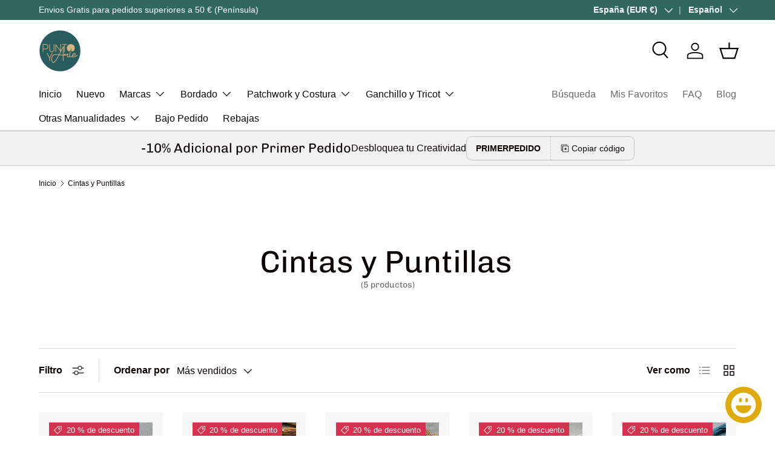

--- FILE ---
content_type: text/html; charset=utf-8
request_url: https://puntodecruzyarte.com/collections/cintas-y-puntillas
body_size: 60337
content:
<!doctype html>
<html class="no-js" lang="es" dir="ltr">
<head><meta charset="utf-8">
<meta name="viewport" content="width=device-width,initial-scale=1">
<title>Cintas y Puntillas &ndash; Punto y Arte</title><link rel="canonical" href="https://puntodecruzyarte.com/collections/cintas-y-puntillas"><link rel="icon" href="//puntodecruzyarte.com/cdn/shop/files/Logo_Punto_y_Arte.png?crop=center&height=48&v=1765627468&width=48" type="image/png">
  <link rel="apple-touch-icon" href="//puntodecruzyarte.com/cdn/shop/files/Logo_Punto_y_Arte.png?crop=center&height=180&v=1765627468&width=180"><meta property="og:site_name" content="Punto y Arte">
<meta property="og:url" content="https://puntodecruzyarte.com/collections/cintas-y-puntillas">
<meta property="og:title" content="Cintas y Puntillas">
<meta property="og:type" content="product.group">
<meta property="og:description" content="Descubre Punto y Arte: tienda online especializada en kits de punto de cruz, bordado y materiales de alta calidad. Diseños exclusivos, marcas reconocidas y envío rápido en España y Europa."><meta property="og:image" content="http://puntodecruzyarte.com/cdn/shop/files/WhatsApp_Image_2025-11-15_at_11.45.27_560046d7_6464828d-7803-4663-bcba-f9fbd2bdc6d8.jpg?crop=center&height=1200&v=1765619914&width=1200">
  <meta property="og:image:secure_url" content="https://puntodecruzyarte.com/cdn/shop/files/WhatsApp_Image_2025-11-15_at_11.45.27_560046d7_6464828d-7803-4663-bcba-f9fbd2bdc6d8.jpg?crop=center&height=1200&v=1765619914&width=1200">
  <meta property="og:image:width" content="1200">
  <meta property="og:image:height" content="1600"><meta name="twitter:card" content="summary_large_image">
<meta name="twitter:title" content="Cintas y Puntillas">
<meta name="twitter:description" content="Descubre Punto y Arte: tienda online especializada en kits de punto de cruz, bordado y materiales de alta calidad. Diseños exclusivos, marcas reconocidas y envío rápido en España y Europa.">
<link rel="preload" href="//puntodecruzyarte.com/cdn/shop/t/16/assets/main.css?v=160821712262478566341765619710" as="style"><style data-shopify>
@font-face {
  font-family: Chivo;
  font-weight: 400;
  font-style: normal;
  font-display: swap;
  src: url("//puntodecruzyarte.com/cdn/fonts/chivo/chivo_n4.059fadbbf52d9f02350103459eb216e4b24c4661.woff2") format("woff2"),
       url("//puntodecruzyarte.com/cdn/fonts/chivo/chivo_n4.f2f8fca8b7ff9f510fa7f09ffe5448b3504bccf5.woff") format("woff");
}
:root {
      --bg-color: 255 255 255 / 1.0;
      --bg-color-og: 255 255 255 / 1.0;
      --heading-color: 9 3 2;
      --text-color: 9 3 2;
      --text-color-og: 9 3 2;
      --scrollbar-color: 9 3 2;
      --link-color: 222 170 12;
      --link-color-og: 222 170 12;
      --star-color: 222 170 12;--swatch-border-color-default: 206 205 204;
        --swatch-border-color-active: 132 129 129;
        --swatch-card-size: 24px;
        --swatch-variant-picker-size: 64px;--color-scheme-1-bg: 242 242 242 / 1.0;
      --color-scheme-1-grad: ;
      --color-scheme-1-heading: 9 3 2;
      --color-scheme-1-text: 9 3 2;
      --color-scheme-1-btn-bg: 222 170 12;
      --color-scheme-1-btn-text: 255 255 255;
      --color-scheme-1-btn-bg-hover: 229 188 61;--color-scheme-2-bg: 222 170 12 / 1.0;
      --color-scheme-2-grad: linear-gradient(180deg, rgba(0, 0, 0, 1), rgba(26, 26, 26, 1) 100%);
      --color-scheme-2-heading: 255 255 255;
      --color-scheme-2-text: 255 255 255;
      --color-scheme-2-btn-bg: 255 255 255;
      --color-scheme-2-btn-text: 9 3 2;
      --color-scheme-2-btn-bg-hover: 226 225 225;--color-scheme-3-bg: 37 72 154 / 1.0;
      --color-scheme-3-grad: ;
      --color-scheme-3-heading: 9 3 2;
      --color-scheme-3-text: 9 3 2;
      --color-scheme-3-btn-bg: 222 170 12;
      --color-scheme-3-btn-text: 255 255 255;
      --color-scheme-3-btn-bg-hover: 229 188 61;

      --drawer-bg-color: 242 242 242 / 1.0;
      --drawer-text-color: 9 3 2;

      --panel-bg-color: 255 255 255 / 1.0;
      --panel-heading-color: 9 3 2;
      --panel-text-color: 9 3 2;

      --in-stock-text-color: 44 126 63;
      --low-stock-text-color: 210 134 26;
      --very-low-stock-text-color: 180 12 28;
      --no-stock-text-color: 119 119 119;
      --no-stock-backordered-text-color: 119 119 119;

      --error-bg-color: 37 72 154;
      --error-text-color: 180 12 28;
      --success-bg-color: 232 246 234;
      --success-text-color: 44 126 63;
      --info-bg-color: 242 242 242;
      --info-text-color: 26 102 210;

      --heading-font-family: Chivo, sans-serif;
      --heading-font-style: normal;
      --heading-font-weight: 400;
      --heading-scale-start: 6;

      --navigation-font-family: "system_ui", -apple-system, 'Segoe UI', Roboto, 'Helvetica Neue', 'Noto Sans', 'Liberation Sans', Arial, sans-serif, 'Apple Color Emoji', 'Segoe UI Emoji', 'Segoe UI Symbol', 'Noto Color Emoji';
      --navigation-font-style: normal;
      --navigation-font-weight: 400;--heading-text-transform: none;
--subheading-text-transform: none;
      --body-font-family: "system_ui", -apple-system, 'Segoe UI', Roboto, 'Helvetica Neue', 'Noto Sans', 'Liberation Sans', Arial, sans-serif, 'Apple Color Emoji', 'Segoe UI Emoji', 'Segoe UI Symbol', 'Noto Color Emoji';
      --body-font-style: normal;
      --body-font-weight: 400;
      --body-font-size: 16;

      --section-gap: 64;
      --heading-gap: calc(8 * var(--space-unit));--grid-column-gap: 20px;--btn-bg-color: 77 51 112;
      --btn-bg-hover-color: 111 88 142;
      --btn-text-color: 255 255 255;
      --btn-bg-color-og: 77 51 112;
      --btn-text-color-og: 255 255 255;
      --btn-alt-bg-color: 255 255 255;
      --btn-alt-bg-alpha: 1.0;
      --btn-alt-text-color: 77 51 112;
      --btn-border-width: 1px;
      --btn-padding-y: 12px;

      
      --btn-border-radius: 9px;
      

      --btn-lg-border-radius: 50%;
      --btn-icon-border-radius: 50%;
      --input-with-btn-inner-radius: var(--btn-border-radius);

      --input-bg-color: 255 255 255 / 1.0;
      --input-text-color: 9 3 2;
      --input-border-width: 1px;
      --input-border-radius: 8px;
      --textarea-border-radius: 8px;
      --input-border-radius: 9px;
      --input-bg-color-diff-3: #f7f7f7;
      --input-bg-color-diff-6: #f0f0f0;

      --modal-border-radius: 4px;
      --modal-overlay-color: 0 0 0;
      --modal-overlay-opacity: 0.4;
      --drawer-border-radius: 4px;
      --overlay-border-radius: 4px;

      --custom-label-bg-color: 35 2 46 / 1.0;
      --custom-label-text-color: 255 255 255 / 1.0;--sale-label-bg-color: 215 49 79 / 1.0;
      --sale-label-text-color: 255 255 255 / 1.0;--sold-out-label-bg-color: 73 93 99 / 1.0;
      --sold-out-label-text-color: 255 255 255 / 1.0;--new-label-bg-color: 180 12 28 / 1.0;
      --new-label-text-color: 255 255 255 / 1.0;--preorder-label-bg-color: 215 49 79 / 1.0;
      --preorder-label-text-color: 255 255 255 / 1.0;

      --collection-label-color: 0 126 18 / 1.0;

      --page-width: 1590px;
      --gutter-sm: 20px;
      --gutter-md: 32px;
      --gutter-lg: 64px;

      --payment-terms-bg-color: #ffffff;

      --coll-card-bg-color: #f7f7f7;
      --coll-card-border-color: rgba(0,0,0,0);

      --card-highlight-bg-color: #F9F9F9;
      --card-highlight-text-color: 85 85 85;
      --card-highlight-border-color: #E1E1E1;--card-bg-color: #f7f7f7;
      --card-text-color: 20 20 20;
      --card-border-color: #f7f7f7;--blend-bg-color: #ffffff;
        
          --aos-animate-duration: 1s;
        

        
          --aos-min-width: 0;
        
      

      --reading-width: 48em;
    }

    @media (max-width: 769px) {
      :root {
        --reading-width: 36em;
      }
    }
  </style><link rel="stylesheet" href="//puntodecruzyarte.com/cdn/shop/t/16/assets/main.css?v=160821712262478566341765619710">
  <script src="//puntodecruzyarte.com/cdn/shop/t/16/assets/main.js?v=102719207125010519441765619710" defer="defer"></script><link rel="preload" href="//puntodecruzyarte.com/cdn/fonts/chivo/chivo_n4.059fadbbf52d9f02350103459eb216e4b24c4661.woff2" as="font" type="font/woff2" crossorigin fetchpriority="high"><script>window.performance && window.performance.mark && window.performance.mark('shopify.content_for_header.start');</script><meta name="google-site-verification" content="o4mKdGHy0wRbE9zk0BMziqTdd_-Fg_8e1Y-18C6EWyY">
<meta id="shopify-digital-wallet" name="shopify-digital-wallet" content="/75596628311/digital_wallets/dialog">
<meta name="shopify-checkout-api-token" content="52c895957de74006d672b5c7f2afa5a6">
<meta id="in-context-paypal-metadata" data-shop-id="75596628311" data-venmo-supported="false" data-environment="production" data-locale="es_ES" data-paypal-v4="true" data-currency="EUR">
<link rel="alternate" type="application/atom+xml" title="Feed" href="/collections/cintas-y-puntillas.atom" />
<link rel="alternate" hreflang="x-default" href="https://puntodecruzyarte.com/collections/cintas-y-puntillas">
<link rel="alternate" hreflang="es" href="https://puntodecruzyarte.com/collections/cintas-y-puntillas">
<link rel="alternate" hreflang="fr" href="https://puntodecruzyarte.com/fr/collections/cintas-y-puntillas">
<link rel="alternate" hreflang="en" href="https://puntodecruzyarte.com/en/collections/cintas-y-puntillas">
<link rel="alternate" hreflang="es-DE" href="https://puntodecruzyarte.com/es-de/collections/cintas-y-puntillas">
<link rel="alternate" hreflang="fr-DE" href="https://puntodecruzyarte.com/fr-de/collections/cintas-y-puntillas">
<link rel="alternate" hreflang="en-DE" href="https://puntodecruzyarte.com/en-de/collections/cintas-y-puntillas">
<link rel="alternate" type="application/json+oembed" href="https://puntodecruzyarte.com/collections/cintas-y-puntillas.oembed">
<script async="async" src="/checkouts/internal/preloads.js?locale=es-ES"></script>
<link rel="preconnect" href="https://shop.app" crossorigin="anonymous">
<script async="async" src="https://shop.app/checkouts/internal/preloads.js?locale=es-ES&shop_id=75596628311" crossorigin="anonymous"></script>
<script id="apple-pay-shop-capabilities" type="application/json">{"shopId":75596628311,"countryCode":"ES","currencyCode":"EUR","merchantCapabilities":["supports3DS"],"merchantId":"gid:\/\/shopify\/Shop\/75596628311","merchantName":"Punto y Arte","requiredBillingContactFields":["postalAddress","email","phone"],"requiredShippingContactFields":["postalAddress","email","phone"],"shippingType":"shipping","supportedNetworks":["visa","maestro","masterCard","amex"],"total":{"type":"pending","label":"Punto y Arte","amount":"1.00"},"shopifyPaymentsEnabled":true,"supportsSubscriptions":true}</script>
<script id="shopify-features" type="application/json">{"accessToken":"52c895957de74006d672b5c7f2afa5a6","betas":["rich-media-storefront-analytics"],"domain":"puntodecruzyarte.com","predictiveSearch":true,"shopId":75596628311,"locale":"es"}</script>
<script>var Shopify = Shopify || {};
Shopify.shop = "punto-y-arte-9590-2.myshopify.com";
Shopify.locale = "es";
Shopify.currency = {"active":"EUR","rate":"1.0"};
Shopify.country = "ES";
Shopify.theme = {"name":"Focal 2","id":191562088791,"schema_name":"Enterprise","schema_version":"2.1.0","theme_store_id":1657,"role":"main"};
Shopify.theme.handle = "null";
Shopify.theme.style = {"id":null,"handle":null};
Shopify.cdnHost = "puntodecruzyarte.com/cdn";
Shopify.routes = Shopify.routes || {};
Shopify.routes.root = "/";</script>
<script type="module">!function(o){(o.Shopify=o.Shopify||{}).modules=!0}(window);</script>
<script>!function(o){function n(){var o=[];function n(){o.push(Array.prototype.slice.apply(arguments))}return n.q=o,n}var t=o.Shopify=o.Shopify||{};t.loadFeatures=n(),t.autoloadFeatures=n()}(window);</script>
<script>
  window.ShopifyPay = window.ShopifyPay || {};
  window.ShopifyPay.apiHost = "shop.app\/pay";
  window.ShopifyPay.redirectState = null;
</script>
<script id="shop-js-analytics" type="application/json">{"pageType":"collection"}</script>
<script defer="defer" async type="module" src="//puntodecruzyarte.com/cdn/shopifycloud/shop-js/modules/v2/client.init-shop-cart-sync_CvZOh8Af.es.esm.js"></script>
<script defer="defer" async type="module" src="//puntodecruzyarte.com/cdn/shopifycloud/shop-js/modules/v2/chunk.common_3Rxs6Qxh.esm.js"></script>
<script type="module">
  await import("//puntodecruzyarte.com/cdn/shopifycloud/shop-js/modules/v2/client.init-shop-cart-sync_CvZOh8Af.es.esm.js");
await import("//puntodecruzyarte.com/cdn/shopifycloud/shop-js/modules/v2/chunk.common_3Rxs6Qxh.esm.js");

  window.Shopify.SignInWithShop?.initShopCartSync?.({"fedCMEnabled":true,"windoidEnabled":true});

</script>
<script>
  window.Shopify = window.Shopify || {};
  if (!window.Shopify.featureAssets) window.Shopify.featureAssets = {};
  window.Shopify.featureAssets['shop-js'] = {"shop-cart-sync":["modules/v2/client.shop-cart-sync_rmK0axmV.es.esm.js","modules/v2/chunk.common_3Rxs6Qxh.esm.js"],"init-fed-cm":["modules/v2/client.init-fed-cm_ZaR7zFve.es.esm.js","modules/v2/chunk.common_3Rxs6Qxh.esm.js"],"shop-button":["modules/v2/client.shop-button_DtKRgnFY.es.esm.js","modules/v2/chunk.common_3Rxs6Qxh.esm.js"],"shop-cash-offers":["modules/v2/client.shop-cash-offers_CD08217J.es.esm.js","modules/v2/chunk.common_3Rxs6Qxh.esm.js","modules/v2/chunk.modal_DPIzVVvN.esm.js"],"init-windoid":["modules/v2/client.init-windoid_B42Q2JHR.es.esm.js","modules/v2/chunk.common_3Rxs6Qxh.esm.js"],"shop-toast-manager":["modules/v2/client.shop-toast-manager_BhL87v9O.es.esm.js","modules/v2/chunk.common_3Rxs6Qxh.esm.js"],"init-shop-email-lookup-coordinator":["modules/v2/client.init-shop-email-lookup-coordinator_CFAE-OH8.es.esm.js","modules/v2/chunk.common_3Rxs6Qxh.esm.js"],"init-shop-cart-sync":["modules/v2/client.init-shop-cart-sync_CvZOh8Af.es.esm.js","modules/v2/chunk.common_3Rxs6Qxh.esm.js"],"avatar":["modules/v2/client.avatar_BTnouDA3.es.esm.js"],"pay-button":["modules/v2/client.pay-button_x3Sl_UWF.es.esm.js","modules/v2/chunk.common_3Rxs6Qxh.esm.js"],"init-customer-accounts":["modules/v2/client.init-customer-accounts_DwzgN7WB.es.esm.js","modules/v2/client.shop-login-button_Bwv8tzNm.es.esm.js","modules/v2/chunk.common_3Rxs6Qxh.esm.js","modules/v2/chunk.modal_DPIzVVvN.esm.js"],"init-shop-for-new-customer-accounts":["modules/v2/client.init-shop-for-new-customer-accounts_l0dYgp_m.es.esm.js","modules/v2/client.shop-login-button_Bwv8tzNm.es.esm.js","modules/v2/chunk.common_3Rxs6Qxh.esm.js","modules/v2/chunk.modal_DPIzVVvN.esm.js"],"shop-login-button":["modules/v2/client.shop-login-button_Bwv8tzNm.es.esm.js","modules/v2/chunk.common_3Rxs6Qxh.esm.js","modules/v2/chunk.modal_DPIzVVvN.esm.js"],"init-customer-accounts-sign-up":["modules/v2/client.init-customer-accounts-sign-up_CqSuJy7r.es.esm.js","modules/v2/client.shop-login-button_Bwv8tzNm.es.esm.js","modules/v2/chunk.common_3Rxs6Qxh.esm.js","modules/v2/chunk.modal_DPIzVVvN.esm.js"],"shop-follow-button":["modules/v2/client.shop-follow-button_sMoqSZtr.es.esm.js","modules/v2/chunk.common_3Rxs6Qxh.esm.js","modules/v2/chunk.modal_DPIzVVvN.esm.js"],"checkout-modal":["modules/v2/client.checkout-modal_CwKmoEcx.es.esm.js","modules/v2/chunk.common_3Rxs6Qxh.esm.js","modules/v2/chunk.modal_DPIzVVvN.esm.js"],"lead-capture":["modules/v2/client.lead-capture_De9xQpTV.es.esm.js","modules/v2/chunk.common_3Rxs6Qxh.esm.js","modules/v2/chunk.modal_DPIzVVvN.esm.js"],"shop-login":["modules/v2/client.shop-login_DZKlOsWP.es.esm.js","modules/v2/chunk.common_3Rxs6Qxh.esm.js","modules/v2/chunk.modal_DPIzVVvN.esm.js"],"payment-terms":["modules/v2/client.payment-terms_WyOlUs-o.es.esm.js","modules/v2/chunk.common_3Rxs6Qxh.esm.js","modules/v2/chunk.modal_DPIzVVvN.esm.js"]};
</script>
<script id="__st">var __st={"a":75596628311,"offset":3600,"reqid":"86600fe7-e177-4c37-b88b-50cb46b2258b-1768792827","pageurl":"puntodecruzyarte.com\/collections\/cintas-y-puntillas","u":"3886176ca20d","p":"collection","rtyp":"collection","rid":625918607703};</script>
<script>window.ShopifyPaypalV4VisibilityTracking = true;</script>
<script id="captcha-bootstrap">!function(){'use strict';const t='contact',e='account',n='new_comment',o=[[t,t],['blogs',n],['comments',n],[t,'customer']],c=[[e,'customer_login'],[e,'guest_login'],[e,'recover_customer_password'],[e,'create_customer']],r=t=>t.map((([t,e])=>`form[action*='/${t}']:not([data-nocaptcha='true']) input[name='form_type'][value='${e}']`)).join(','),a=t=>()=>t?[...document.querySelectorAll(t)].map((t=>t.form)):[];function s(){const t=[...o],e=r(t);return a(e)}const i='password',u='form_key',d=['recaptcha-v3-token','g-recaptcha-response','h-captcha-response',i],f=()=>{try{return window.sessionStorage}catch{return}},m='__shopify_v',_=t=>t.elements[u];function p(t,e,n=!1){try{const o=window.sessionStorage,c=JSON.parse(o.getItem(e)),{data:r}=function(t){const{data:e,action:n}=t;return t[m]||n?{data:e,action:n}:{data:t,action:n}}(c);for(const[e,n]of Object.entries(r))t.elements[e]&&(t.elements[e].value=n);n&&o.removeItem(e)}catch(o){console.error('form repopulation failed',{error:o})}}const l='form_type',E='cptcha';function T(t){t.dataset[E]=!0}const w=window,h=w.document,L='Shopify',v='ce_forms',y='captcha';let A=!1;((t,e)=>{const n=(g='f06e6c50-85a8-45c8-87d0-21a2b65856fe',I='https://cdn.shopify.com/shopifycloud/storefront-forms-hcaptcha/ce_storefront_forms_captcha_hcaptcha.v1.5.2.iife.js',D={infoText:'Protegido por hCaptcha',privacyText:'Privacidad',termsText:'Términos'},(t,e,n)=>{const o=w[L][v],c=o.bindForm;if(c)return c(t,g,e,D).then(n);var r;o.q.push([[t,g,e,D],n]),r=I,A||(h.body.append(Object.assign(h.createElement('script'),{id:'captcha-provider',async:!0,src:r})),A=!0)});var g,I,D;w[L]=w[L]||{},w[L][v]=w[L][v]||{},w[L][v].q=[],w[L][y]=w[L][y]||{},w[L][y].protect=function(t,e){n(t,void 0,e),T(t)},Object.freeze(w[L][y]),function(t,e,n,w,h,L){const[v,y,A,g]=function(t,e,n){const i=e?o:[],u=t?c:[],d=[...i,...u],f=r(d),m=r(i),_=r(d.filter((([t,e])=>n.includes(e))));return[a(f),a(m),a(_),s()]}(w,h,L),I=t=>{const e=t.target;return e instanceof HTMLFormElement?e:e&&e.form},D=t=>v().includes(t);t.addEventListener('submit',(t=>{const e=I(t);if(!e)return;const n=D(e)&&!e.dataset.hcaptchaBound&&!e.dataset.recaptchaBound,o=_(e),c=g().includes(e)&&(!o||!o.value);(n||c)&&t.preventDefault(),c&&!n&&(function(t){try{if(!f())return;!function(t){const e=f();if(!e)return;const n=_(t);if(!n)return;const o=n.value;o&&e.removeItem(o)}(t);const e=Array.from(Array(32),(()=>Math.random().toString(36)[2])).join('');!function(t,e){_(t)||t.append(Object.assign(document.createElement('input'),{type:'hidden',name:u})),t.elements[u].value=e}(t,e),function(t,e){const n=f();if(!n)return;const o=[...t.querySelectorAll(`input[type='${i}']`)].map((({name:t})=>t)),c=[...d,...o],r={};for(const[a,s]of new FormData(t).entries())c.includes(a)||(r[a]=s);n.setItem(e,JSON.stringify({[m]:1,action:t.action,data:r}))}(t,e)}catch(e){console.error('failed to persist form',e)}}(e),e.submit())}));const S=(t,e)=>{t&&!t.dataset[E]&&(n(t,e.some((e=>e===t))),T(t))};for(const o of['focusin','change'])t.addEventListener(o,(t=>{const e=I(t);D(e)&&S(e,y())}));const B=e.get('form_key'),M=e.get(l),P=B&&M;t.addEventListener('DOMContentLoaded',(()=>{const t=y();if(P)for(const e of t)e.elements[l].value===M&&p(e,B);[...new Set([...A(),...v().filter((t=>'true'===t.dataset.shopifyCaptcha))])].forEach((e=>S(e,t)))}))}(h,new URLSearchParams(w.location.search),n,t,e,['guest_login'])})(!0,!0)}();</script>
<script integrity="sha256-4kQ18oKyAcykRKYeNunJcIwy7WH5gtpwJnB7kiuLZ1E=" data-source-attribution="shopify.loadfeatures" defer="defer" src="//puntodecruzyarte.com/cdn/shopifycloud/storefront/assets/storefront/load_feature-a0a9edcb.js" crossorigin="anonymous"></script>
<script crossorigin="anonymous" defer="defer" src="//puntodecruzyarte.com/cdn/shopifycloud/storefront/assets/shopify_pay/storefront-65b4c6d7.js?v=20250812"></script>
<script data-source-attribution="shopify.dynamic_checkout.dynamic.init">var Shopify=Shopify||{};Shopify.PaymentButton=Shopify.PaymentButton||{isStorefrontPortableWallets:!0,init:function(){window.Shopify.PaymentButton.init=function(){};var t=document.createElement("script");t.src="https://puntodecruzyarte.com/cdn/shopifycloud/portable-wallets/latest/portable-wallets.es.js",t.type="module",document.head.appendChild(t)}};
</script>
<script data-source-attribution="shopify.dynamic_checkout.buyer_consent">
  function portableWalletsHideBuyerConsent(e){var t=document.getElementById("shopify-buyer-consent"),n=document.getElementById("shopify-subscription-policy-button");t&&n&&(t.classList.add("hidden"),t.setAttribute("aria-hidden","true"),n.removeEventListener("click",e))}function portableWalletsShowBuyerConsent(e){var t=document.getElementById("shopify-buyer-consent"),n=document.getElementById("shopify-subscription-policy-button");t&&n&&(t.classList.remove("hidden"),t.removeAttribute("aria-hidden"),n.addEventListener("click",e))}window.Shopify?.PaymentButton&&(window.Shopify.PaymentButton.hideBuyerConsent=portableWalletsHideBuyerConsent,window.Shopify.PaymentButton.showBuyerConsent=portableWalletsShowBuyerConsent);
</script>
<script data-source-attribution="shopify.dynamic_checkout.cart.bootstrap">document.addEventListener("DOMContentLoaded",(function(){function t(){return document.querySelector("shopify-accelerated-checkout-cart, shopify-accelerated-checkout")}if(t())Shopify.PaymentButton.init();else{new MutationObserver((function(e,n){t()&&(Shopify.PaymentButton.init(),n.disconnect())})).observe(document.body,{childList:!0,subtree:!0})}}));
</script>
<script id='scb4127' type='text/javascript' async='' src='https://puntodecruzyarte.com/cdn/shopifycloud/privacy-banner/storefront-banner.js'></script><link id="shopify-accelerated-checkout-styles" rel="stylesheet" media="screen" href="https://puntodecruzyarte.com/cdn/shopifycloud/portable-wallets/latest/accelerated-checkout-backwards-compat.css" crossorigin="anonymous">
<style id="shopify-accelerated-checkout-cart">
        #shopify-buyer-consent {
  margin-top: 1em;
  display: inline-block;
  width: 100%;
}

#shopify-buyer-consent.hidden {
  display: none;
}

#shopify-subscription-policy-button {
  background: none;
  border: none;
  padding: 0;
  text-decoration: underline;
  font-size: inherit;
  cursor: pointer;
}

#shopify-subscription-policy-button::before {
  box-shadow: none;
}

      </style>
<script id="sections-script" data-sections="header,footer" defer="defer" src="//puntodecruzyarte.com/cdn/shop/t/16/compiled_assets/scripts.js?v=6428"></script>
<script>window.performance && window.performance.mark && window.performance.mark('shopify.content_for_header.end');</script>

    <script src="//puntodecruzyarte.com/cdn/shop/t/16/assets/animate-on-scroll.js?v=15249566486942820451765619710" defer="defer"></script>
    <link rel="stylesheet" href="//puntodecruzyarte.com/cdn/shop/t/16/assets/animate-on-scroll.css?v=116194678796051782541765619710">
  

  <script>document.documentElement.className = document.documentElement.className.replace('no-js', 'js');</script><!-- CC Custom Head Start --><!-- CC Custom Head End --><script src="https://cdn.shopify.com/extensions/019ab370-3427-7dfe-9e9e-e24647f8564c/cartbite-75/assets/cartbite-embed.js" type="text/javascript" defer="defer"></script>
<script src="https://cdn.shopify.com/extensions/7bc9bb47-adfa-4267-963e-cadee5096caf/inbox-1252/assets/inbox-chat-loader.js" type="text/javascript" defer="defer"></script>
<link href="https://monorail-edge.shopifysvc.com" rel="dns-prefetch">
<script>(function(){if ("sendBeacon" in navigator && "performance" in window) {try {var session_token_from_headers = performance.getEntriesByType('navigation')[0].serverTiming.find(x => x.name == '_s').description;} catch {var session_token_from_headers = undefined;}var session_cookie_matches = document.cookie.match(/_shopify_s=([^;]*)/);var session_token_from_cookie = session_cookie_matches && session_cookie_matches.length === 2 ? session_cookie_matches[1] : "";var session_token = session_token_from_headers || session_token_from_cookie || "";function handle_abandonment_event(e) {var entries = performance.getEntries().filter(function(entry) {return /monorail-edge.shopifysvc.com/.test(entry.name);});if (!window.abandonment_tracked && entries.length === 0) {window.abandonment_tracked = true;var currentMs = Date.now();var navigation_start = performance.timing.navigationStart;var payload = {shop_id: 75596628311,url: window.location.href,navigation_start,duration: currentMs - navigation_start,session_token,page_type: "collection"};window.navigator.sendBeacon("https://monorail-edge.shopifysvc.com/v1/produce", JSON.stringify({schema_id: "online_store_buyer_site_abandonment/1.1",payload: payload,metadata: {event_created_at_ms: currentMs,event_sent_at_ms: currentMs}}));}}window.addEventListener('pagehide', handle_abandonment_event);}}());</script>
<script id="web-pixels-manager-setup">(function e(e,d,r,n,o){if(void 0===o&&(o={}),!Boolean(null===(a=null===(i=window.Shopify)||void 0===i?void 0:i.analytics)||void 0===a?void 0:a.replayQueue)){var i,a;window.Shopify=window.Shopify||{};var t=window.Shopify;t.analytics=t.analytics||{};var s=t.analytics;s.replayQueue=[],s.publish=function(e,d,r){return s.replayQueue.push([e,d,r]),!0};try{self.performance.mark("wpm:start")}catch(e){}var l=function(){var e={modern:/Edge?\/(1{2}[4-9]|1[2-9]\d|[2-9]\d{2}|\d{4,})\.\d+(\.\d+|)|Firefox\/(1{2}[4-9]|1[2-9]\d|[2-9]\d{2}|\d{4,})\.\d+(\.\d+|)|Chrom(ium|e)\/(9{2}|\d{3,})\.\d+(\.\d+|)|(Maci|X1{2}).+ Version\/(15\.\d+|(1[6-9]|[2-9]\d|\d{3,})\.\d+)([,.]\d+|)( \(\w+\)|)( Mobile\/\w+|) Safari\/|Chrome.+OPR\/(9{2}|\d{3,})\.\d+\.\d+|(CPU[ +]OS|iPhone[ +]OS|CPU[ +]iPhone|CPU IPhone OS|CPU iPad OS)[ +]+(15[._]\d+|(1[6-9]|[2-9]\d|\d{3,})[._]\d+)([._]\d+|)|Android:?[ /-](13[3-9]|1[4-9]\d|[2-9]\d{2}|\d{4,})(\.\d+|)(\.\d+|)|Android.+Firefox\/(13[5-9]|1[4-9]\d|[2-9]\d{2}|\d{4,})\.\d+(\.\d+|)|Android.+Chrom(ium|e)\/(13[3-9]|1[4-9]\d|[2-9]\d{2}|\d{4,})\.\d+(\.\d+|)|SamsungBrowser\/([2-9]\d|\d{3,})\.\d+/,legacy:/Edge?\/(1[6-9]|[2-9]\d|\d{3,})\.\d+(\.\d+|)|Firefox\/(5[4-9]|[6-9]\d|\d{3,})\.\d+(\.\d+|)|Chrom(ium|e)\/(5[1-9]|[6-9]\d|\d{3,})\.\d+(\.\d+|)([\d.]+$|.*Safari\/(?![\d.]+ Edge\/[\d.]+$))|(Maci|X1{2}).+ Version\/(10\.\d+|(1[1-9]|[2-9]\d|\d{3,})\.\d+)([,.]\d+|)( \(\w+\)|)( Mobile\/\w+|) Safari\/|Chrome.+OPR\/(3[89]|[4-9]\d|\d{3,})\.\d+\.\d+|(CPU[ +]OS|iPhone[ +]OS|CPU[ +]iPhone|CPU IPhone OS|CPU iPad OS)[ +]+(10[._]\d+|(1[1-9]|[2-9]\d|\d{3,})[._]\d+)([._]\d+|)|Android:?[ /-](13[3-9]|1[4-9]\d|[2-9]\d{2}|\d{4,})(\.\d+|)(\.\d+|)|Mobile Safari.+OPR\/([89]\d|\d{3,})\.\d+\.\d+|Android.+Firefox\/(13[5-9]|1[4-9]\d|[2-9]\d{2}|\d{4,})\.\d+(\.\d+|)|Android.+Chrom(ium|e)\/(13[3-9]|1[4-9]\d|[2-9]\d{2}|\d{4,})\.\d+(\.\d+|)|Android.+(UC? ?Browser|UCWEB|U3)[ /]?(15\.([5-9]|\d{2,})|(1[6-9]|[2-9]\d|\d{3,})\.\d+)\.\d+|SamsungBrowser\/(5\.\d+|([6-9]|\d{2,})\.\d+)|Android.+MQ{2}Browser\/(14(\.(9|\d{2,})|)|(1[5-9]|[2-9]\d|\d{3,})(\.\d+|))(\.\d+|)|K[Aa][Ii]OS\/(3\.\d+|([4-9]|\d{2,})\.\d+)(\.\d+|)/},d=e.modern,r=e.legacy,n=navigator.userAgent;return n.match(d)?"modern":n.match(r)?"legacy":"unknown"}(),u="modern"===l?"modern":"legacy",c=(null!=n?n:{modern:"",legacy:""})[u],f=function(e){return[e.baseUrl,"/wpm","/b",e.hashVersion,"modern"===e.buildTarget?"m":"l",".js"].join("")}({baseUrl:d,hashVersion:r,buildTarget:u}),m=function(e){var d=e.version,r=e.bundleTarget,n=e.surface,o=e.pageUrl,i=e.monorailEndpoint;return{emit:function(e){var a=e.status,t=e.errorMsg,s=(new Date).getTime(),l=JSON.stringify({metadata:{event_sent_at_ms:s},events:[{schema_id:"web_pixels_manager_load/3.1",payload:{version:d,bundle_target:r,page_url:o,status:a,surface:n,error_msg:t},metadata:{event_created_at_ms:s}}]});if(!i)return console&&console.warn&&console.warn("[Web Pixels Manager] No Monorail endpoint provided, skipping logging."),!1;try{return self.navigator.sendBeacon.bind(self.navigator)(i,l)}catch(e){}var u=new XMLHttpRequest;try{return u.open("POST",i,!0),u.setRequestHeader("Content-Type","text/plain"),u.send(l),!0}catch(e){return console&&console.warn&&console.warn("[Web Pixels Manager] Got an unhandled error while logging to Monorail."),!1}}}}({version:r,bundleTarget:l,surface:e.surface,pageUrl:self.location.href,monorailEndpoint:e.monorailEndpoint});try{o.browserTarget=l,function(e){var d=e.src,r=e.async,n=void 0===r||r,o=e.onload,i=e.onerror,a=e.sri,t=e.scriptDataAttributes,s=void 0===t?{}:t,l=document.createElement("script"),u=document.querySelector("head"),c=document.querySelector("body");if(l.async=n,l.src=d,a&&(l.integrity=a,l.crossOrigin="anonymous"),s)for(var f in s)if(Object.prototype.hasOwnProperty.call(s,f))try{l.dataset[f]=s[f]}catch(e){}if(o&&l.addEventListener("load",o),i&&l.addEventListener("error",i),u)u.appendChild(l);else{if(!c)throw new Error("Did not find a head or body element to append the script");c.appendChild(l)}}({src:f,async:!0,onload:function(){if(!function(){var e,d;return Boolean(null===(d=null===(e=window.Shopify)||void 0===e?void 0:e.analytics)||void 0===d?void 0:d.initialized)}()){var d=window.webPixelsManager.init(e)||void 0;if(d){var r=window.Shopify.analytics;r.replayQueue.forEach((function(e){var r=e[0],n=e[1],o=e[2];d.publishCustomEvent(r,n,o)})),r.replayQueue=[],r.publish=d.publishCustomEvent,r.visitor=d.visitor,r.initialized=!0}}},onerror:function(){return m.emit({status:"failed",errorMsg:"".concat(f," has failed to load")})},sri:function(e){var d=/^sha384-[A-Za-z0-9+/=]+$/;return"string"==typeof e&&d.test(e)}(c)?c:"",scriptDataAttributes:o}),m.emit({status:"loading"})}catch(e){m.emit({status:"failed",errorMsg:(null==e?void 0:e.message)||"Unknown error"})}}})({shopId: 75596628311,storefrontBaseUrl: "https://puntodecruzyarte.com",extensionsBaseUrl: "https://extensions.shopifycdn.com/cdn/shopifycloud/web-pixels-manager",monorailEndpoint: "https://monorail-edge.shopifysvc.com/unstable/produce_batch",surface: "storefront-renderer",enabledBetaFlags: ["2dca8a86"],webPixelsConfigList: [{"id":"968261975","configuration":"{\"config\":\"{\\\"google_tag_ids\\\":[\\\"G-2J5RLXEGY0\\\",\\\"AW-971906913\\\",\\\"GT-TWDLCTC8\\\"],\\\"target_country\\\":\\\"ES\\\",\\\"gtag_events\\\":[{\\\"type\\\":\\\"begin_checkout\\\",\\\"action_label\\\":[\\\"G-2J5RLXEGY0\\\",\\\"AW-10902525711\\\/eRBPCNb025MYEI-u3c4o\\\"]},{\\\"type\\\":\\\"search\\\",\\\"action_label\\\":[\\\"G-2J5RLXEGY0\\\",\\\"AW-10902525711\\\/T1_7CND025MYEI-u3c4o\\\"]},{\\\"type\\\":\\\"view_item\\\",\\\"action_label\\\":[\\\"G-2J5RLXEGY0\\\",\\\"AW-10902525711\\\/VVyZCM3025MYEI-u3c4o\\\",\\\"MC-X3PRZ8N95H\\\"]},{\\\"type\\\":\\\"purchase\\\",\\\"action_label\\\":[\\\"G-2J5RLXEGY0\\\",\\\"AW-10902525711\\\/MLn1CMf025MYEI-u3c4o\\\",\\\"MC-X3PRZ8N95H\\\"]},{\\\"type\\\":\\\"page_view\\\",\\\"action_label\\\":[\\\"G-2J5RLXEGY0\\\",\\\"AW-10902525711\\\/KyO3CMr025MYEI-u3c4o\\\",\\\"MC-X3PRZ8N95H\\\"]},{\\\"type\\\":\\\"add_payment_info\\\",\\\"action_label\\\":[\\\"G-2J5RLXEGY0\\\",\\\"AW-10902525711\\\/YeslCNn025MYEI-u3c4o\\\"]},{\\\"type\\\":\\\"add_to_cart\\\",\\\"action_label\\\":[\\\"G-2J5RLXEGY0\\\",\\\"AW-10902525711\\\/kWflCNP025MYEI-u3c4o\\\"]}],\\\"enable_monitoring_mode\\\":false}\"}","eventPayloadVersion":"v1","runtimeContext":"OPEN","scriptVersion":"b2a88bafab3e21179ed38636efcd8a93","type":"APP","apiClientId":1780363,"privacyPurposes":[],"dataSharingAdjustments":{"protectedCustomerApprovalScopes":["read_customer_address","read_customer_email","read_customer_name","read_customer_personal_data","read_customer_phone"]}},{"id":"842137943","configuration":"{\"pixelCode\":\"CMRNR2JC77U3UN57OURG\"}","eventPayloadVersion":"v1","runtimeContext":"STRICT","scriptVersion":"22e92c2ad45662f435e4801458fb78cc","type":"APP","apiClientId":4383523,"privacyPurposes":["ANALYTICS","MARKETING","SALE_OF_DATA"],"dataSharingAdjustments":{"protectedCustomerApprovalScopes":["read_customer_address","read_customer_email","read_customer_name","read_customer_personal_data","read_customer_phone"]}},{"id":"443253079","configuration":"{\"pixel_id\":\"911995779249494\",\"pixel_type\":\"facebook_pixel\",\"metaapp_system_user_token\":\"-\"}","eventPayloadVersion":"v1","runtimeContext":"OPEN","scriptVersion":"ca16bc87fe92b6042fbaa3acc2fbdaa6","type":"APP","apiClientId":2329312,"privacyPurposes":["ANALYTICS","MARKETING","SALE_OF_DATA"],"dataSharingAdjustments":{"protectedCustomerApprovalScopes":["read_customer_address","read_customer_email","read_customer_name","read_customer_personal_data","read_customer_phone"]}},{"id":"shopify-app-pixel","configuration":"{}","eventPayloadVersion":"v1","runtimeContext":"STRICT","scriptVersion":"0450","apiClientId":"shopify-pixel","type":"APP","privacyPurposes":["ANALYTICS","MARKETING"]},{"id":"shopify-custom-pixel","eventPayloadVersion":"v1","runtimeContext":"LAX","scriptVersion":"0450","apiClientId":"shopify-pixel","type":"CUSTOM","privacyPurposes":["ANALYTICS","MARKETING"]}],isMerchantRequest: false,initData: {"shop":{"name":"Punto y Arte","paymentSettings":{"currencyCode":"EUR"},"myshopifyDomain":"punto-y-arte-9590-2.myshopify.com","countryCode":"ES","storefrontUrl":"https:\/\/puntodecruzyarte.com"},"customer":null,"cart":null,"checkout":null,"productVariants":[],"purchasingCompany":null},},"https://puntodecruzyarte.com/cdn","fcfee988w5aeb613cpc8e4bc33m6693e112",{"modern":"","legacy":""},{"shopId":"75596628311","storefrontBaseUrl":"https:\/\/puntodecruzyarte.com","extensionBaseUrl":"https:\/\/extensions.shopifycdn.com\/cdn\/shopifycloud\/web-pixels-manager","surface":"storefront-renderer","enabledBetaFlags":"[\"2dca8a86\"]","isMerchantRequest":"false","hashVersion":"fcfee988w5aeb613cpc8e4bc33m6693e112","publish":"custom","events":"[[\"page_viewed\",{}],[\"collection_viewed\",{\"collection\":{\"id\":\"625918607703\",\"title\":\"Cintas y Puntillas\",\"productVariants\":[{\"price\":{\"amount\":2.6,\"currencyCode\":\"EUR\"},\"product\":{\"title\":\"Puntilla con Encaje 17 mm de algodón Color 11 de Zweigart\",\"vendor\":\"Zweigart\",\"id\":\"8488236843351\",\"untranslatedTitle\":\"Puntilla con Encaje 17 mm de algodón Color 11 de Zweigart\",\"url\":\"\/products\/72012-cinta-con-encaje-de-algodon-color-11-zweigart\",\"type\":\"Cintas y Puntillas\"},\"id\":\"46908226109783\",\"image\":{\"src\":\"\/\/puntodecruzyarte.com\/cdn\/shop\/files\/9195f6_86c2a8e44bc34b44835ad91107a5fcc8_mv2.jpg?v=1706860624\"},\"sku\":\"72012\/11\",\"title\":\"Default Title\",\"untranslatedTitle\":\"Default Title\"},{\"price\":{\"amount\":3.52,\"currencyCode\":\"EUR\"},\"product\":{\"title\":\"Puntilla con Encaje de algodón 30 mm - Color 11 - ZWEIGART\",\"vendor\":\"Zweigart\",\"id\":\"8488236974423\",\"untranslatedTitle\":\"Puntilla con Encaje de algodón 30 mm - Color 11 - ZWEIGART\",\"url\":\"\/products\/72019-cinta-con-encaje-de-algodon-color-11-zweigart\",\"type\":\"Cintas y Puntillas\"},\"id\":\"46908226240855\",\"image\":{\"src\":\"\/\/puntodecruzyarte.com\/cdn\/shop\/files\/9195f6_19d8b7078ae74c52b3ef1cb0d513efc6_mv2.jpg?v=1706862060\"},\"sku\":\"72019\/11\",\"title\":\"Default Title\",\"untranslatedTitle\":\"Default Title\"},{\"price\":{\"amount\":2.6,\"currencyCode\":\"EUR\"},\"product\":{\"title\":\"Puntilla con encaje 100% algodón Color 1 - ZWEIGART - Ancho 17 mm\",\"vendor\":\"Zweigart\",\"id\":\"8488236810583\",\"untranslatedTitle\":\"Puntilla con encaje 100% algodón Color 1 - ZWEIGART - Ancho 17 mm\",\"url\":\"\/products\/72012-cinta-con-encaje-de-algodon-color-1-zweigart\",\"type\":\"Cintas y Puntillas\"},\"id\":\"46908225978711\",\"image\":{\"src\":\"\/\/puntodecruzyarte.com\/cdn\/shop\/files\/9195f6_18f4eba558a24c7daf5e1dadea716624_mv2.jpg?v=1706860440\"},\"sku\":\"72012\/1\",\"title\":\"Default Title\",\"untranslatedTitle\":\"Default Title\"},{\"price\":{\"amount\":2.64,\"currencyCode\":\"EUR\"},\"product\":{\"title\":\"Puntilla con encaje 100% algodón. Color 1 de Zweigart\",\"vendor\":\"Zweigart\",\"id\":\"8488236679511\",\"untranslatedTitle\":\"Puntilla con encaje 100% algodón. Color 1 de Zweigart\",\"url\":\"\/products\/7246-cinta-con-encaje-de-algodon-color-1-zweigart\",\"type\":\"Cintas y Puntillas\"},\"id\":\"46908225847639\",\"image\":{\"src\":\"\/\/puntodecruzyarte.com\/cdn\/shop\/files\/9195f6_12ec0e639edc4454813b9836f334be59_mv2.jpg?v=1706859981\"},\"sku\":\"7246\/1\",\"title\":\"Default Title\",\"untranslatedTitle\":\"Default Title\"},{\"price\":{\"amount\":2.64,\"currencyCode\":\"EUR\"},\"product\":{\"title\":\"Puntilla con encaje de algodón Color 11 - ZWEIGART\",\"vendor\":\"Zweigart\",\"id\":\"8488236646743\",\"untranslatedTitle\":\"Puntilla con encaje de algodón Color 11 - ZWEIGART\",\"url\":\"\/products\/7246-cinta-con-encaje-de-algodon-color-11-zweigart\",\"type\":\"Cintas y Puntillas\"},\"id\":\"46908225814871\",\"image\":{\"src\":\"\/\/puntodecruzyarte.com\/cdn\/shop\/files\/9195f6_9fb74973d7794a6e84052c28b1f5c6c9_mv2.jpg?v=1706857195\"},\"sku\":\"7246\/11\",\"title\":\"Default Title\",\"untranslatedTitle\":\"Default Title\"}]}}]]"});</script><script>
  window.ShopifyAnalytics = window.ShopifyAnalytics || {};
  window.ShopifyAnalytics.meta = window.ShopifyAnalytics.meta || {};
  window.ShopifyAnalytics.meta.currency = 'EUR';
  var meta = {"products":[{"id":8488236843351,"gid":"gid:\/\/shopify\/Product\/8488236843351","vendor":"Zweigart","type":"Cintas y Puntillas","handle":"72012-cinta-con-encaje-de-algodon-color-11-zweigart","variants":[{"id":46908226109783,"price":260,"name":"Puntilla con Encaje 17 mm de algodón Color 11 de Zweigart","public_title":null,"sku":"72012\/11"}],"remote":false},{"id":8488236974423,"gid":"gid:\/\/shopify\/Product\/8488236974423","vendor":"Zweigart","type":"Cintas y Puntillas","handle":"72019-cinta-con-encaje-de-algodon-color-11-zweigart","variants":[{"id":46908226240855,"price":352,"name":"Puntilla con Encaje de algodón 30 mm - Color 11 - ZWEIGART","public_title":null,"sku":"72019\/11"}],"remote":false},{"id":8488236810583,"gid":"gid:\/\/shopify\/Product\/8488236810583","vendor":"Zweigart","type":"Cintas y Puntillas","handle":"72012-cinta-con-encaje-de-algodon-color-1-zweigart","variants":[{"id":46908225978711,"price":260,"name":"Puntilla con encaje 100% algodón Color 1 - ZWEIGART - Ancho 17 mm","public_title":null,"sku":"72012\/1"}],"remote":false},{"id":8488236679511,"gid":"gid:\/\/shopify\/Product\/8488236679511","vendor":"Zweigart","type":"Cintas y Puntillas","handle":"7246-cinta-con-encaje-de-algodon-color-1-zweigart","variants":[{"id":46908225847639,"price":264,"name":"Puntilla con encaje 100% algodón. Color 1 de Zweigart","public_title":null,"sku":"7246\/1"}],"remote":false},{"id":8488236646743,"gid":"gid:\/\/shopify\/Product\/8488236646743","vendor":"Zweigart","type":"Cintas y Puntillas","handle":"7246-cinta-con-encaje-de-algodon-color-11-zweigart","variants":[{"id":46908225814871,"price":264,"name":"Puntilla con encaje de algodón Color 11 - ZWEIGART","public_title":null,"sku":"7246\/11"}],"remote":false}],"page":{"pageType":"collection","resourceType":"collection","resourceId":625918607703,"requestId":"86600fe7-e177-4c37-b88b-50cb46b2258b-1768792827"}};
  for (var attr in meta) {
    window.ShopifyAnalytics.meta[attr] = meta[attr];
  }
</script>
<script class="analytics">
  (function () {
    var customDocumentWrite = function(content) {
      var jquery = null;

      if (window.jQuery) {
        jquery = window.jQuery;
      } else if (window.Checkout && window.Checkout.$) {
        jquery = window.Checkout.$;
      }

      if (jquery) {
        jquery('body').append(content);
      }
    };

    var hasLoggedConversion = function(token) {
      if (token) {
        return document.cookie.indexOf('loggedConversion=' + token) !== -1;
      }
      return false;
    }

    var setCookieIfConversion = function(token) {
      if (token) {
        var twoMonthsFromNow = new Date(Date.now());
        twoMonthsFromNow.setMonth(twoMonthsFromNow.getMonth() + 2);

        document.cookie = 'loggedConversion=' + token + '; expires=' + twoMonthsFromNow;
      }
    }

    var trekkie = window.ShopifyAnalytics.lib = window.trekkie = window.trekkie || [];
    if (trekkie.integrations) {
      return;
    }
    trekkie.methods = [
      'identify',
      'page',
      'ready',
      'track',
      'trackForm',
      'trackLink'
    ];
    trekkie.factory = function(method) {
      return function() {
        var args = Array.prototype.slice.call(arguments);
        args.unshift(method);
        trekkie.push(args);
        return trekkie;
      };
    };
    for (var i = 0; i < trekkie.methods.length; i++) {
      var key = trekkie.methods[i];
      trekkie[key] = trekkie.factory(key);
    }
    trekkie.load = function(config) {
      trekkie.config = config || {};
      trekkie.config.initialDocumentCookie = document.cookie;
      var first = document.getElementsByTagName('script')[0];
      var script = document.createElement('script');
      script.type = 'text/javascript';
      script.onerror = function(e) {
        var scriptFallback = document.createElement('script');
        scriptFallback.type = 'text/javascript';
        scriptFallback.onerror = function(error) {
                var Monorail = {
      produce: function produce(monorailDomain, schemaId, payload) {
        var currentMs = new Date().getTime();
        var event = {
          schema_id: schemaId,
          payload: payload,
          metadata: {
            event_created_at_ms: currentMs,
            event_sent_at_ms: currentMs
          }
        };
        return Monorail.sendRequest("https://" + monorailDomain + "/v1/produce", JSON.stringify(event));
      },
      sendRequest: function sendRequest(endpointUrl, payload) {
        // Try the sendBeacon API
        if (window && window.navigator && typeof window.navigator.sendBeacon === 'function' && typeof window.Blob === 'function' && !Monorail.isIos12()) {
          var blobData = new window.Blob([payload], {
            type: 'text/plain'
          });

          if (window.navigator.sendBeacon(endpointUrl, blobData)) {
            return true;
          } // sendBeacon was not successful

        } // XHR beacon

        var xhr = new XMLHttpRequest();

        try {
          xhr.open('POST', endpointUrl);
          xhr.setRequestHeader('Content-Type', 'text/plain');
          xhr.send(payload);
        } catch (e) {
          console.log(e);
        }

        return false;
      },
      isIos12: function isIos12() {
        return window.navigator.userAgent.lastIndexOf('iPhone; CPU iPhone OS 12_') !== -1 || window.navigator.userAgent.lastIndexOf('iPad; CPU OS 12_') !== -1;
      }
    };
    Monorail.produce('monorail-edge.shopifysvc.com',
      'trekkie_storefront_load_errors/1.1',
      {shop_id: 75596628311,
      theme_id: 191562088791,
      app_name: "storefront",
      context_url: window.location.href,
      source_url: "//puntodecruzyarte.com/cdn/s/trekkie.storefront.cd680fe47e6c39ca5d5df5f0a32d569bc48c0f27.min.js"});

        };
        scriptFallback.async = true;
        scriptFallback.src = '//puntodecruzyarte.com/cdn/s/trekkie.storefront.cd680fe47e6c39ca5d5df5f0a32d569bc48c0f27.min.js';
        first.parentNode.insertBefore(scriptFallback, first);
      };
      script.async = true;
      script.src = '//puntodecruzyarte.com/cdn/s/trekkie.storefront.cd680fe47e6c39ca5d5df5f0a32d569bc48c0f27.min.js';
      first.parentNode.insertBefore(script, first);
    };
    trekkie.load(
      {"Trekkie":{"appName":"storefront","development":false,"defaultAttributes":{"shopId":75596628311,"isMerchantRequest":null,"themeId":191562088791,"themeCityHash":"12920619521875784969","contentLanguage":"es","currency":"EUR","eventMetadataId":"df548274-6330-46f9-931a-b58532b602c9"},"isServerSideCookieWritingEnabled":true,"monorailRegion":"shop_domain","enabledBetaFlags":["65f19447"]},"Session Attribution":{},"S2S":{"facebookCapiEnabled":true,"source":"trekkie-storefront-renderer","apiClientId":580111}}
    );

    var loaded = false;
    trekkie.ready(function() {
      if (loaded) return;
      loaded = true;

      window.ShopifyAnalytics.lib = window.trekkie;

      var originalDocumentWrite = document.write;
      document.write = customDocumentWrite;
      try { window.ShopifyAnalytics.merchantGoogleAnalytics.call(this); } catch(error) {};
      document.write = originalDocumentWrite;

      window.ShopifyAnalytics.lib.page(null,{"pageType":"collection","resourceType":"collection","resourceId":625918607703,"requestId":"86600fe7-e177-4c37-b88b-50cb46b2258b-1768792827","shopifyEmitted":true});

      var match = window.location.pathname.match(/checkouts\/(.+)\/(thank_you|post_purchase)/)
      var token = match? match[1]: undefined;
      if (!hasLoggedConversion(token)) {
        setCookieIfConversion(token);
        window.ShopifyAnalytics.lib.track("Viewed Product Category",{"currency":"EUR","category":"Collection: cintas-y-puntillas","collectionName":"cintas-y-puntillas","collectionId":625918607703,"nonInteraction":true},undefined,undefined,{"shopifyEmitted":true});
      }
    });


        var eventsListenerScript = document.createElement('script');
        eventsListenerScript.async = true;
        eventsListenerScript.src = "//puntodecruzyarte.com/cdn/shopifycloud/storefront/assets/shop_events_listener-3da45d37.js";
        document.getElementsByTagName('head')[0].appendChild(eventsListenerScript);

})();</script>
<script
  defer
  src="https://puntodecruzyarte.com/cdn/shopifycloud/perf-kit/shopify-perf-kit-3.0.4.min.js"
  data-application="storefront-renderer"
  data-shop-id="75596628311"
  data-render-region="gcp-us-east1"
  data-page-type="collection"
  data-theme-instance-id="191562088791"
  data-theme-name="Enterprise"
  data-theme-version="2.1.0"
  data-monorail-region="shop_domain"
  data-resource-timing-sampling-rate="10"
  data-shs="true"
  data-shs-beacon="true"
  data-shs-export-with-fetch="true"
  data-shs-logs-sample-rate="1"
  data-shs-beacon-endpoint="https://puntodecruzyarte.com/api/collect"
></script>
</head>

<body class="cc-animate-enabled">
  <a class="skip-link btn btn--primary visually-hidden" href="#main-content" data-ce-role="skip">Ir al contenido</a><!-- BEGIN sections: header-group -->
<div id="shopify-section-sections--27633975591255__announcement" class="shopify-section shopify-section-group-header-group cc-announcement">
<link href="//puntodecruzyarte.com/cdn/shop/t/16/assets/announcement.css?v=169968151525395839581765619710" rel="stylesheet" type="text/css" media="all" />
  <script src="//puntodecruzyarte.com/cdn/shop/t/16/assets/announcement.js?v=123267429028003703111765619710" defer="defer"></script><style data-shopify>.announcement {
      --announcement-text-color: 255 255 255;
      background-color: #30685e;
    }</style><script src="//puntodecruzyarte.com/cdn/shop/t/16/assets/custom-select.js?v=87551504631488143301765619710" defer="defer"></script><announcement-bar class="announcement block text-body-small" data-slide-delay="8000">
    <div class="container">
      <div class="flex">
        <div class="announcement__col--left announcement__col--align-left"><div class="announcement__text flex items-center m-0" >
              <div class="rte"><p>Envios Gratis para pedidos superiores a 50 € (Península)</p></div>
            </div></div>

        
          <div class="announcement__col--right hidden md:flex md:items-center"><div class="announcement__localization">
                <form method="post" action="/localization" id="nav-localization" accept-charset="UTF-8" class="form localization no-js-hidden" enctype="multipart/form-data"><input type="hidden" name="form_type" value="localization" /><input type="hidden" name="utf8" value="✓" /><input type="hidden" name="_method" value="put" /><input type="hidden" name="return_to" value="/collections/cintas-y-puntillas" /><div class="localization__grid"><div class="localization__selector">
        <input type="hidden" name="country_code" value="ES">
<country-selector><label class="label visually-hidden no-js-hidden" for="nav-localization-country-button">País/Región</label><div class="custom-select relative w-full no-js-hidden"><button class="custom-select__btn input items-center" type="button"
            aria-expanded="false" aria-haspopup="listbox" id="nav-localization-country-button">
      <span class="text-start">España (EUR&nbsp;€)</span>
      <svg width="20" height="20" viewBox="0 0 24 24" class="icon" role="presentation" focusable="false" aria-hidden="true">
        <path d="M20 8.5 12.5 16 5 8.5" stroke="currentColor" stroke-width="1.5" fill="none"/>
      </svg>
    </button>
    <ul class="custom-select__listbox absolute invisible" role="listbox" tabindex="-1"
        aria-hidden="true" hidden aria-activedescendant="nav-localization-country-opt-0"><li class="custom-select__option flex items-center js-option"
            id="nav-localization-country-opt-0"
            role="option"
            data-value="ES" aria-selected="true">
          <span class="pointer-events-none">España (EUR&nbsp;€)</span>
          </li></ul>
  </div></country-selector></div><div class="localization__selector">
        <input type="hidden" name="locale_code" value="es">
<custom-select id="nav-localization-language"><label class="label visually-hidden no-js-hidden" for="nav-localization-language-button">Idioma</label><div class="custom-select relative w-full no-js-hidden"><button class="custom-select__btn input items-center" type="button"
            aria-expanded="false" aria-haspopup="listbox" id="nav-localization-language-button">
      <span class="text-start">Español</span>
      <svg width="20" height="20" viewBox="0 0 24 24" class="icon" role="presentation" focusable="false" aria-hidden="true">
        <path d="M20 8.5 12.5 16 5 8.5" stroke="currentColor" stroke-width="1.5" fill="none"/>
      </svg>
    </button>
    <ul class="custom-select__listbox absolute invisible" role="listbox" tabindex="-1"
        aria-hidden="true" hidden aria-activedescendant="nav-localization-language-opt-0"><li class="custom-select__option flex items-center js-option"
            id="nav-localization-language-opt-0"
            role="option"
            data-value="es" aria-selected="true">
          <span class="pointer-events-none">Español</span>
          </li><li class="custom-select__option flex items-center js-option"
            id="nav-localization-language-opt-1"
            role="option"
            data-value="fr">
          <span class="pointer-events-none">Français</span>
          </li><li class="custom-select__option flex items-center js-option"
            id="nav-localization-language-opt-2"
            role="option"
            data-value="en">
          <span class="pointer-events-none">English</span>
          </li></ul>
  </div></custom-select></div></div><script>
      customElements.whenDefined('custom-select').then(() => {
        if (!customElements.get('country-selector')) {
          class CountrySelector extends customElements.get('custom-select') {
            constructor() {
              super();
              this.loaded = false;
            }

            async showListbox() {
              if (this.loaded) {
                super.showListbox();
                return;
              }

              this.button.classList.add('is-loading');
              this.button.setAttribute('aria-disabled', 'true');

              try {
                const response = await fetch('?section_id=country-selector');
                if (!response.ok) throw new Error(response.status);

                const tmpl = document.createElement('template');
                tmpl.innerHTML = await response.text();

                const el = tmpl.content.querySelector('.custom-select__listbox');
                this.listbox.innerHTML = el.innerHTML;

                this.options = this.querySelectorAll('.custom-select__option');

                this.popular = this.querySelectorAll('[data-popular]');
                if (this.popular.length) {
                  this.popular[this.popular.length - 1].closest('.custom-select__option')
                    .classList.add('custom-select__option--visual-group-end');
                }

                this.selectedOption = this.querySelector('[aria-selected="true"]');
                if (!this.selectedOption) {
                  this.selectedOption = this.listbox.firstElementChild;
                }

                this.loaded = true;
              } catch {
                this.listbox.innerHTML = '<li>Se ha producido un error al buscar los países. Inténtelo nuevamente.</li>';
              } finally {
                super.showListbox();
                this.button.classList.remove('is-loading');
                this.button.setAttribute('aria-disabled', 'false');
              }
            }

            setButtonWidth() {
              return;
            }
          }

          customElements.define('country-selector', CountrySelector);
        }
      });
    </script><script>
    document.getElementById('nav-localization').addEventListener('change', (evt) => {
      const input = evt.target.previousElementSibling;
      if (input && input.tagName === 'INPUT') {
        input.value = evt.detail.selectedValue;
        evt.currentTarget.submit();
      }
    });
  </script></form>
              </div></div></div>
    </div>
  </announcement-bar>
</div><div id="shopify-section-sections--27633975591255__header" class="shopify-section shopify-section-group-header-group cc-header">
<style data-shopify>.header {
  --bg-color: 255 255 255;
  --text-color: 7 7 7;
  --nav-bg-color: 255 255 255;
  --nav-text-color: 7 7 7;
  --nav-child-bg-color:  255 255 255;
  --nav-child-text-color: 7 7 7;
  --header-accent-color: 119 119 119;
  --search-bg-color: #e6e6e6;
  
  
  }</style><store-header class="header bg-theme-bg text-theme-text has-motion search-is-collapsed"data-is-search-minimised="true"style="--header-transition-speed: 300ms">
  <header class="header__grid header__grid--left-logo container flex flex-wrap items-center">
    <div class="header__logo logo flex js-closes-menu"><a class="logo__link inline-block" href="/"><span class="flex" style="max-width: 70px;">
              <img srcset="//puntodecruzyarte.com/cdn/shop/files/Logo_Punto_y_Arte.png?v=1765627468&width=70, //puntodecruzyarte.com/cdn/shop/files/Logo_Punto_y_Arte.png?v=1765627468&width=140 2x" src="//puntodecruzyarte.com/cdn/shop/files/Logo_Punto_y_Arte.png?v=1765627468&width=140"
         style="object-position: 50.0% 50.0%" loading="eager"
         width="140"
         height="140"
         
         alt="Punto y Arte">
            </span></a></div><link rel="stylesheet" href="//puntodecruzyarte.com/cdn/shop/t/16/assets/predictive-search.css?v=21239819754936278281765619710"><script src="//puntodecruzyarte.com/cdn/shop/t/16/assets/custom-select.js?v=87551504631488143301765619710" defer="defer"></script><script src="//puntodecruzyarte.com/cdn/shop/t/16/assets/predictive-search.js?v=158424367886238494141765619710" defer="defer"></script>
        <script src="//puntodecruzyarte.com/cdn/shop/t/16/assets/tabs.js?v=79975170418644626761765619711" defer="defer"></script><div class="header__search header__search--collapsible-mob header__search--collapsible-desktop js-search-bar relative js-closes-menu" id="search-bar"><link rel="stylesheet" href="//puntodecruzyarte.com/cdn/shop/t/16/assets/search-suggestions.css?v=84163686392962511531765619711" media="print" onload="this.media='all'"><link href="//puntodecruzyarte.com/cdn/shop/t/16/assets/product-type-search.css?v=32465786266336344111765619711" rel="stylesheet" type="text/css" media="all" />
<predictive-search class="block" data-loading-text="Cargando..."><form class="search relative search--speech search--product-types" role="search" action="/search" method="get">
    <label class="label visually-hidden" for="header-search">Buscar</label>
    <script src="//puntodecruzyarte.com/cdn/shop/t/16/assets/search-form.js?v=43677551656194261111765619711" defer="defer"></script>
    <search-form class="search__form block">
      <input type="hidden" name="options[prefix]" value="last">
      <input type="search"
             class="search__input w-full input js-search-input"
             id="header-search"
             name="q"
             placeholder="Buscar productos"
             
               data-placeholder-one="Buscar productos"
             
             
               data-placeholder-two="Buscar artículos"
             
             
               data-placeholder-three="Buscar colecciones"
             
             data-placeholder-prompts-mob="true"
             
               data-typing-speed="100"
               data-deleting-speed="60"
               data-delay-after-deleting="500"
               data-delay-before-first-delete="2000"
               data-delay-after-word-typed="2400"
             
             role="combobox"
               autocomplete="off"
               aria-autocomplete="list"
               aria-controls="predictive-search-results"
               aria-owns="predictive-search-results"
               aria-haspopup="listbox"
               aria-expanded="false"
               spellcheck="false">
<custom-select id="product_types" class="search__product-types absolute left-0 top-0 bottom-0 js-search-product-types"><label class="label visually-hidden no-js-hidden" for="product_types-button">Tipo de producto</label><div class="custom-select relative w-full no-js-hidden"><button class="custom-select__btn input items-center" type="button"
            aria-expanded="false" aria-haspopup="listbox" id="product_types-button">
      <span class="text-start">Todos</span>
      <svg width="20" height="20" viewBox="0 0 24 24" class="icon" role="presentation" focusable="false" aria-hidden="true">
        <path d="M20 8.5 12.5 16 5 8.5" stroke="currentColor" stroke-width="1.5" fill="none"/>
      </svg>
    </button>
    <ul class="custom-select__listbox absolute invisible" role="listbox" tabindex="-1"
        aria-hidden="true" hidden><li class="custom-select__option js-option" id="product_types-opt-default" role="option" data-value="">
          <span class="pointer-events-none">Todos</span>
        </li><li class="custom-select__option flex items-center js-option"
            id="product_types-opt-0"
            role="option"
            data-value="#24 Canvas Brd de Kreinik">
          <span class="pointer-events-none">#24 Canvas Brd de Kreinik</span>
          </li><li class="custom-select__option flex items-center js-option"
            id="product_types-opt-1"
            role="option"
            data-value="100% Baby Cotton">
          <span class="pointer-events-none">100% Baby Cotton</span>
          </li><li class="custom-select__option flex items-center js-option"
            id="product_types-opt-2"
            role="option"
            data-value="100% Baby Wool">
          <span class="pointer-events-none">100% Baby Wool</span>
          </li><li class="custom-select__option flex items-center js-option"
            id="product_types-opt-3"
            role="option"
            data-value="50 MOHAIR SHADES">
          <span class="pointer-events-none">50 MOHAIR SHADES</span>
          </li><li class="custom-select__option flex items-center js-option"
            id="product_types-opt-4"
            role="option"
            data-value="Abrazadera de Mesa">
          <span class="pointer-events-none">Abrazadera de Mesa</span>
          </li><li class="custom-select__option flex items-center js-option"
            id="product_types-opt-5"
            role="option"
            data-value="Accesorio de Mesa para VARIO Creative®">
          <span class="pointer-events-none">Accesorio de Mesa para VARIO Creative®</span>
          </li><li class="custom-select__option flex items-center js-option"
            id="product_types-opt-6"
            role="option"
            data-value="Aceite para Máquina de Coser">
          <span class="pointer-events-none">Aceite para Máquina de Coser</span>
          </li><li class="custom-select__option flex items-center js-option"
            id="product_types-opt-7"
            role="option"
            data-value="Adhesivo en Aerosol">
          <span class="pointer-events-none">Adhesivo en Aerosol</span>
          </li><li class="custom-select__option flex items-center js-option"
            id="product_types-opt-8"
            role="option"
            data-value="Adhesivo Permanente">
          <span class="pointer-events-none">Adhesivo Permanente</span>
          </li><li class="custom-select__option flex items-center js-option"
            id="product_types-opt-9"
            role="option"
            data-value="Adhesivo Textil">
          <span class="pointer-events-none">Adhesivo Textil</span>
          </li><li class="custom-select__option flex items-center js-option"
            id="product_types-opt-10"
            role="option"
            data-value="Adorno Navideño">
          <span class="pointer-events-none">Adorno Navideño</span>
          </li><li class="custom-select__option flex items-center js-option"
            id="product_types-opt-11"
            role="option"
            data-value="Adornos de Madera">
          <span class="pointer-events-none">Adornos de Madera</span>
          </li><li class="custom-select__option flex items-center js-option"
            id="product_types-opt-12"
            role="option"
            data-value="Afeitadora de Pelusas">
          <span class="pointer-events-none">Afeitadora de Pelusas</span>
          </li><li class="custom-select__option flex items-center js-option"
            id="product_types-opt-13"
            role="option"
            data-value="Agenda">
          <span class="pointer-events-none">Agenda</span>
          </li><li class="custom-select__option flex items-center js-option"
            id="product_types-opt-14"
            role="option"
            data-value="Aguja de Ganchillo">
          <span class="pointer-events-none">Aguja de Ganchillo</span>
          </li><li class="custom-select__option flex items-center js-option"
            id="product_types-opt-15"
            role="option"
            data-value="Aguja Doble Máquina De Coser">
          <span class="pointer-events-none">Aguja Doble Máquina De Coser</span>
          </li><li class="custom-select__option flex items-center js-option"
            id="product_types-opt-16"
            role="option"
            data-value="Aguja Doble para Máquina De Coser">
          <span class="pointer-events-none">Aguja Doble para Máquina De Coser</span>
          </li><li class="custom-select__option flex items-center js-option"
            id="product_types-opt-17"
            role="option"
            data-value="Aguja Kantan">
          <span class="pointer-events-none">Aguja Kantan</span>
          </li><li class="custom-select__option flex items-center js-option"
            id="product_types-opt-18"
            role="option"
            data-value="Aguja Latch Hook">
          <span class="pointer-events-none">Aguja Latch Hook</span>
          </li><li class="custom-select__option flex items-center js-option"
            id="product_types-opt-19"
            role="option"
            data-value="Aguja Magica">
          <span class="pointer-events-none">Aguja Magica</span>
          </li><li class="custom-select__option flex items-center js-option"
            id="product_types-opt-20"
            role="option"
            data-value="Aguja para Abalorios">
          <span class="pointer-events-none">Aguja para Abalorios</span>
          </li><li class="custom-select__option flex items-center js-option"
            id="product_types-opt-21"
            role="option"
            data-value="Aguja Pasacintas">
          <span class="pointer-events-none">Aguja Pasacintas</span>
          </li><li class="custom-select__option flex items-center js-option"
            id="product_types-opt-22"
            role="option"
            data-value="Agujas Appliqué">
          <span class="pointer-events-none">Agujas Appliqué</span>
          </li><li class="custom-select__option flex items-center js-option"
            id="product_types-opt-23"
            role="option"
            data-value="Agujas Circulares">
          <span class="pointer-events-none">Agujas Circulares</span>
          </li><li class="custom-select__option flex items-center js-option"
            id="product_types-opt-24"
            role="option"
            data-value="Agujas de Bordado CREWEL">
          <span class="pointer-events-none">Agujas de Bordado CREWEL</span>
          </li><li class="custom-select__option flex items-center js-option"
            id="product_types-opt-25"
            role="option"
            data-value="Agujas de Bordar">
          <span class="pointer-events-none">Agujas de Bordar</span>
          </li><li class="custom-select__option flex items-center js-option"
            id="product_types-opt-26"
            role="option"
            data-value="Agujas de chenilla">
          <span class="pointer-events-none">Agujas de chenilla</span>
          </li><li class="custom-select__option flex items-center js-option"
            id="product_types-opt-27"
            role="option"
            data-value="Agujas de Coser">
          <span class="pointer-events-none">Agujas de Coser</span>
          </li><li class="custom-select__option flex items-center js-option"
            id="product_types-opt-28"
            role="option"
            data-value="Agujas de Ganchillo">
          <span class="pointer-events-none">Agujas de Ganchillo</span>
          </li><li class="custom-select__option flex items-center js-option"
            id="product_types-opt-29"
            role="option"
            data-value="Agujas de Punto">
          <span class="pointer-events-none">Agujas de Punto</span>
          </li><li class="custom-select__option flex items-center js-option"
            id="product_types-opt-30"
            role="option"
            data-value="Agujas de Tapicería">
          <span class="pointer-events-none">Agujas de Tapicería</span>
          </li><li class="custom-select__option flex items-center js-option"
            id="product_types-opt-31"
            role="option"
            data-value="Agujas de tejer de doble punta">
          <span class="pointer-events-none">Agujas de tejer de doble punta</span>
          </li><li class="custom-select__option flex items-center js-option"
            id="product_types-opt-32"
            role="option"
            data-value="Agujas de Tejer Doble Punta">
          <span class="pointer-events-none">Agujas de Tejer Doble Punta</span>
          </li><li class="custom-select__option flex items-center js-option"
            id="product_types-opt-33"
            role="option"
            data-value="Agujas de Trenzado">
          <span class="pointer-events-none">Agujas de Trenzado</span>
          </li><li class="custom-select__option flex items-center js-option"
            id="product_types-opt-34"
            role="option"
            data-value="Agujas De Trenzar">
          <span class="pointer-events-none">Agujas De Trenzar</span>
          </li><li class="custom-select__option flex items-center js-option"
            id="product_types-opt-35"
            role="option"
            data-value="Agujas de tricotar">
          <span class="pointer-events-none">Agujas de tricotar</span>
          </li><li class="custom-select__option flex items-center js-option"
            id="product_types-opt-36"
            role="option"
            data-value="Agujas Doradas Máquina De Coser">
          <span class="pointer-events-none">Agujas Doradas Máquina De Coser</span>
          </li><li class="custom-select__option flex items-center js-option"
            id="product_types-opt-37"
            role="option"
            data-value="Agujas Laneras">
          <span class="pointer-events-none">Agujas Laneras</span>
          </li><li class="custom-select__option flex items-center js-option"
            id="product_types-opt-38"
            role="option"
            data-value="Agujas Máquina De Coser">
          <span class="pointer-events-none">Agujas Máquina De Coser</span>
          </li><li class="custom-select__option flex items-center js-option"
            id="product_types-opt-39"
            role="option"
            data-value="Agujas Máquina De Coser Quilting">
          <span class="pointer-events-none">Agujas Máquina De Coser Quilting</span>
          </li><li class="custom-select__option flex items-center js-option"
            id="product_types-opt-40"
            role="option"
            data-value="Agujas para Acolchar">
          <span class="pointer-events-none">Agujas para Acolchar</span>
          </li><li class="custom-select__option flex items-center js-option"
            id="product_types-opt-41"
            role="option"
            data-value="Agujas para bordar Chenille">
          <span class="pointer-events-none">Agujas para bordar Chenille</span>
          </li><li class="custom-select__option flex items-center js-option"
            id="product_types-opt-42"
            role="option"
            data-value="Agujas para bordar con cintas">
          <span class="pointer-events-none">Agujas para bordar con cintas</span>
          </li><li class="custom-select__option flex items-center js-option"
            id="product_types-opt-43"
            role="option"
            data-value="Agujas para Hilvanar">
          <span class="pointer-events-none">Agujas para Hilvanar</span>
          </li><li class="custom-select__option flex items-center js-option"
            id="product_types-opt-44"
            role="option"
            data-value="Agujas para lana">
          <span class="pointer-events-none">Agujas para lana</span>
          </li><li class="custom-select__option flex items-center js-option"
            id="product_types-opt-45"
            role="option"
            data-value="Agujas para Muñecas">
          <span class="pointer-events-none">Agujas para Muñecas</span>
          </li><li class="custom-select__option flex items-center js-option"
            id="product_types-opt-46"
            role="option"
            data-value="Agujas para Punto de Cruz">
          <span class="pointer-events-none">Agujas para Punto de Cruz</span>
          </li><li class="custom-select__option flex items-center js-option"
            id="product_types-opt-47"
            role="option"
            data-value="Agujas para Tapeceria">
          <span class="pointer-events-none">Agujas para Tapeceria</span>
          </li><li class="custom-select__option flex items-center js-option"
            id="product_types-opt-48"
            role="option"
            data-value="Agujas para Trenzar">
          <span class="pointer-events-none">Agujas para Trenzar</span>
          </li><li class="custom-select__option flex items-center js-option"
            id="product_types-opt-49"
            role="option"
            data-value="Agujas para zurcir">
          <span class="pointer-events-none">Agujas para zurcir</span>
          </li><li class="custom-select__option flex items-center js-option"
            id="product_types-opt-50"
            role="option"
            data-value="Agujas Patchwork y Quilting">
          <span class="pointer-events-none">Agujas Patchwork y Quilting</span>
          </li><li class="custom-select__option flex items-center js-option"
            id="product_types-opt-51"
            role="option"
            data-value="Air Natural Colors">
          <span class="pointer-events-none">Air Natural Colors</span>
          </li><li class="custom-select__option flex items-center js-option"
            id="product_types-opt-52"
            role="option"
            data-value="Alfileres">
          <span class="pointer-events-none">Alfileres</span>
          </li><li class="custom-select__option flex items-center js-option"
            id="product_types-opt-53"
            role="option"
            data-value="Alfileres de Bambú">
          <span class="pointer-events-none">Alfileres de Bambú</span>
          </li><li class="custom-select__option flex items-center js-option"
            id="product_types-opt-54"
            role="option"
            data-value="Alfiletero">
          <span class="pointer-events-none">Alfiletero</span>
          </li><li class="custom-select__option flex items-center js-option"
            id="product_types-opt-55"
            role="option"
            data-value="Alfombrilla para Apliqué">
          <span class="pointer-events-none">Alfombrilla para Apliqué</span>
          </li><li class="custom-select__option flex items-center js-option"
            id="product_types-opt-56"
            role="option"
            data-value="Algodon Gütermann 100m CNe50">
          <span class="pointer-events-none">Algodon Gütermann 100m CNe50</span>
          </li><li class="custom-select__option flex items-center js-option"
            id="product_types-opt-57"
            role="option"
            data-value="Almohadilla Stretch &#39;n&#39; Steam">
          <span class="pointer-events-none">Almohadilla Stretch 'n' Steam</span>
          </li><li class="custom-select__option flex items-center js-option"
            id="product_types-opt-58"
            role="option"
            data-value="ALPACA NATURAL COLORS">
          <span class="pointer-events-none">ALPACA NATURAL COLORS</span>
          </li><li class="custom-select__option flex items-center js-option"
            id="product_types-opt-59"
            role="option"
            data-value="ALPAQUINA SUPERFINE">
          <span class="pointer-events-none">ALPAQUINA SUPERFINE</span>
          </li><li class="custom-select__option flex items-center js-option"
            id="product_types-opt-60"
            role="option"
            data-value="Anchor Lamé">
          <span class="pointer-events-none">Anchor Lamé</span>
          </li><li class="custom-select__option flex items-center js-option"
            id="product_types-opt-61"
            role="option"
            data-value="Anchor Metallic">
          <span class="pointer-events-none">Anchor Metallic</span>
          </li><li class="custom-select__option flex items-center js-option"
            id="product_types-opt-62"
            role="option"
            data-value="ANDES DMC">
          <span class="pointer-events-none">ANDES DMC</span>
          </li><li class="custom-select__option flex items-center js-option"
            id="product_types-opt-63"
            role="option"
            data-value="Anillas Circulares para Crochet">
          <span class="pointer-events-none">Anillas Circulares para Crochet</span>
          </li><li class="custom-select__option flex items-center js-option"
            id="product_types-opt-64"
            role="option"
            data-value="Anillas D">
          <span class="pointer-events-none">Anillas D</span>
          </li><li class="custom-select__option flex items-center js-option"
            id="product_types-opt-65"
            role="option"
            data-value="Aparatito para Hacer Cintas al Bies">
          <span class="pointer-events-none">Aparatito para Hacer Cintas al Bies</span>
          </li><li class="custom-select__option flex items-center js-option"
            id="product_types-opt-66"
            role="option"
            data-value="Aro Bastidor para Bordar Punch">
          <span class="pointer-events-none">Aro Bastidor para Bordar Punch</span>
          </li><li class="custom-select__option flex items-center js-option"
            id="product_types-opt-67"
            role="option"
            data-value="Aro con Abrazador">
          <span class="pointer-events-none">Aro con Abrazador</span>
          </li><li class="custom-select__option flex items-center js-option"
            id="product_types-opt-68"
            role="option"
            data-value="Aro con Soporte">
          <span class="pointer-events-none">Aro con Soporte</span>
          </li><li class="custom-select__option flex items-center js-option"
            id="product_types-opt-69"
            role="option"
            data-value="Azteca Tweed">
          <span class="pointer-events-none">Azteca Tweed</span>
          </li><li class="custom-select__option flex items-center js-option"
            id="product_types-opt-70"
            role="option"
            data-value="Base para Mini Plancha">
          <span class="pointer-events-none">Base para Mini Plancha</span>
          </li><li class="custom-select__option flex items-center js-option"
            id="product_types-opt-71"
            role="option"
            data-value="Bases de Corte">
          <span class="pointer-events-none">Bases de Corte</span>
          </li><li class="custom-select__option flex items-center js-option"
            id="product_types-opt-72"
            role="option"
            data-value="BASIC MERINO TWEED">
          <span class="pointer-events-none">BASIC MERINO TWEED</span>
          </li><li class="custom-select__option flex items-center js-option"
            id="product_types-opt-73"
            role="option"
            data-value="Bastidor ajustable">
          <span class="pointer-events-none">Bastidor ajustable</span>
          </li><li class="custom-select__option flex items-center js-option"
            id="product_types-opt-74"
            role="option"
            data-value="Bastidor Aro">
          <span class="pointer-events-none">Bastidor Aro</span>
          </li><li class="custom-select__option flex items-center js-option"
            id="product_types-opt-75"
            role="option"
            data-value="Bastidor Cuadrado">
          <span class="pointer-events-none">Bastidor Cuadrado</span>
          </li><li class="custom-select__option flex items-center js-option"
            id="product_types-opt-76"
            role="option"
            data-value="Bastidor Cuatrado">
          <span class="pointer-events-none">Bastidor Cuatrado</span>
          </li><li class="custom-select__option flex items-center js-option"
            id="product_types-opt-77"
            role="option"
            data-value="Bastidor Cúpula">
          <span class="pointer-events-none">Bastidor Cúpula</span>
          </li><li class="custom-select__option flex items-center js-option"
            id="product_types-opt-78"
            role="option"
            data-value="Bastidor de sobremesa">
          <span class="pointer-events-none">Bastidor de sobremesa</span>
          </li><li class="custom-select__option flex items-center js-option"
            id="product_types-opt-79"
            role="option"
            data-value="Bastidor de Suelo">
          <span class="pointer-events-none">Bastidor de Suelo</span>
          </li><li class="custom-select__option flex items-center js-option"
            id="product_types-opt-80"
            role="option"
            data-value="Bastidor flexible">
          <span class="pointer-events-none">Bastidor flexible</span>
          </li><li class="custom-select__option flex items-center js-option"
            id="product_types-opt-81"
            role="option"
            data-value="Bastidor Giratorio">
          <span class="pointer-events-none">Bastidor Giratorio</span>
          </li><li class="custom-select__option flex items-center js-option"
            id="product_types-opt-82"
            role="option"
            data-value="Bastidor Oval">
          <span class="pointer-events-none">Bastidor Oval</span>
          </li><li class="custom-select__option flex items-center js-option"
            id="product_types-opt-83"
            role="option"
            data-value="Bastidor Triangular">
          <span class="pointer-events-none">Bastidor Triangular</span>
          </li><li class="custom-select__option flex items-center js-option"
            id="product_types-opt-84"
            role="option"
            data-value="Bastidor-Marco Cuadrado">
          <span class="pointer-events-none">Bastidor-Marco Cuadrado</span>
          </li><li class="custom-select__option flex items-center js-option"
            id="product_types-opt-85"
            role="option"
            data-value="Belfast 32 ct.">
          <span class="pointer-events-none">Belfast 32 ct.</span>
          </li><li class="custom-select__option flex items-center js-option"
            id="product_types-opt-86"
            role="option"
            data-value="Bellana 20 ct.">
          <span class="pointer-events-none">Bellana 20 ct.</span>
          </li><li class="custom-select__option flex items-center js-option"
            id="product_types-opt-87"
            role="option"
            data-value="Blending Filament">
          <span class="pointer-events-none">Blending Filament</span>
          </li><li class="custom-select__option flex items-center js-option"
            id="product_types-opt-88"
            role="option"
            data-value="Bobinadora de Ovillos">
          <span class="pointer-events-none">Bobinadora de Ovillos</span>
          </li><li class="custom-select__option flex items-center js-option"
            id="product_types-opt-89"
            role="option"
            data-value="Bobinas de Carton">
          <span class="pointer-events-none">Bobinas de Carton</span>
          </li><li class="custom-select__option flex items-center js-option"
            id="product_types-opt-90"
            role="option"
            data-value="Bolsa para Labores">
          <span class="pointer-events-none">Bolsa para Labores</span>
          </li><li class="custom-select__option flex items-center js-option"
            id="product_types-opt-91"
            role="option"
            data-value="Bolsas de viaje">
          <span class="pointer-events-none">Bolsas de viaje</span>
          </li><li class="custom-select__option flex items-center js-option"
            id="product_types-opt-92"
            role="option"
            data-value="Botones">
          <span class="pointer-events-none">Botones</span>
          </li><li class="custom-select__option flex items-center js-option"
            id="product_types-opt-93"
            role="option"
            data-value="Botones de presión">
          <span class="pointer-events-none">Botones de presión</span>
          </li><li class="custom-select__option flex items-center js-option"
            id="product_types-opt-94"
            role="option"
            data-value="BRIO DMC">
          <span class="pointer-events-none">BRIO DMC</span>
          </li><li class="custom-select__option flex items-center js-option"
            id="product_types-opt-95"
            role="option"
            data-value="Bristol 46 ct.">
          <span class="pointer-events-none">Bristol 46 ct.</span>
          </li><li class="custom-select__option flex items-center js-option"
            id="product_types-opt-96"
            role="option"
            data-value="Brittney Lugana 28 ct.">
          <span class="pointer-events-none">Brittney Lugana 28 ct.</span>
          </li><li class="custom-select__option flex items-center js-option"
            id="product_types-opt-97"
            role="option"
            data-value="Broches a Presión">
          <span class="pointer-events-none">Broches a Presión</span>
          </li><li class="custom-select__option flex items-center js-option"
            id="product_types-opt-98"
            role="option"
            data-value="BULKY TWEEED">
          <span class="pointer-events-none">BULKY TWEEED</span>
          </li><li class="custom-select__option flex items-center js-option"
            id="product_types-opt-99"
            role="option"
            data-value="Caballete">
          <span class="pointer-events-none">Caballete</span>
          </li><li class="custom-select__option flex items-center js-option"
            id="product_types-opt-100"
            role="option"
            data-value="Caballete de Marco">
          <span class="pointer-events-none">Caballete de Marco</span>
          </li><li class="custom-select__option flex items-center js-option"
            id="product_types-opt-101"
            role="option"
            data-value="Cable Hilo Kreinik">
          <span class="pointer-events-none">Cable Hilo Kreinik</span>
          </li><li class="custom-select__option flex items-center js-option"
            id="product_types-opt-102"
            role="option"
            data-value="Cadiff CLASSIC CASHMERE">
          <span class="pointer-events-none">Cadiff CLASSIC CASHMERE</span>
          </li><li class="custom-select__option flex items-center js-option"
            id="product_types-opt-103"
            role="option"
            data-value="Caja de Almacenamiento">
          <span class="pointer-events-none">Caja de Almacenamiento</span>
          </li><li class="custom-select__option flex items-center js-option"
            id="product_types-opt-104"
            role="option"
            data-value="Caja metálica coleccionable DMC">
          <span class="pointer-events-none">Caja metálica coleccionable DMC</span>
          </li><li class="custom-select__option flex items-center js-option"
            id="product_types-opt-105"
            role="option"
            data-value="Caja Misteriosa">
          <span class="pointer-events-none">Caja Misteriosa</span>
          </li><li class="custom-select__option flex items-center js-option"
            id="product_types-opt-106"
            role="option"
            data-value="Caja Organizadora">
          <span class="pointer-events-none">Caja Organizadora</span>
          </li><li class="custom-select__option flex items-center js-option"
            id="product_types-opt-107"
            role="option"
            data-value="Caja para Agujas">
          <span class="pointer-events-none">Caja para Agujas</span>
          </li><li class="custom-select__option flex items-center js-option"
            id="product_types-opt-108"
            role="option"
            data-value="Caja para Tijeras">
          <span class="pointer-events-none">Caja para Tijeras</span>
          </li><li class="custom-select__option flex items-center js-option"
            id="product_types-opt-109"
            role="option"
            data-value="Cajas Organizadoras">
          <span class="pointer-events-none">Cajas Organizadoras</span>
          </li><li class="custom-select__option flex items-center js-option"
            id="product_types-opt-110"
            role="option"
            data-value="Calculadora para Punto">
          <span class="pointer-events-none">Calculadora para Punto</span>
          </li><li class="custom-select__option flex items-center js-option"
            id="product_types-opt-111"
            role="option"
            data-value="Calibrador de Costura">
          <span class="pointer-events-none">Calibrador de Costura</span>
          </li><li class="custom-select__option flex items-center js-option"
            id="product_types-opt-112"
            role="option"
            data-value="Canillas">
          <span class="pointer-events-none">Canillas</span>
          </li><li class="custom-select__option flex items-center js-option"
            id="product_types-opt-113"
            role="option"
            data-value="Canillas Metálicas">
          <span class="pointer-events-none">Canillas Metálicas</span>
          </li><li class="custom-select__option flex items-center js-option"
            id="product_types-opt-114"
            role="option"
            data-value="Cardador de Madera">
          <span class="pointer-events-none">Cardador de Madera</span>
          </li><li class="custom-select__option flex items-center js-option"
            id="product_types-opt-115"
            role="option"
            data-value="Cardiff BRUSHLIGHT">
          <span class="pointer-events-none">Cardiff BRUSHLIGHT</span>
          </li><li class="custom-select__option flex items-center js-option"
            id="product_types-opt-116"
            role="option"
            data-value="Cardiff CASHMERE CURLY">
          <span class="pointer-events-none">Cardiff CASHMERE CURLY</span>
          </li><li class="custom-select__option flex items-center js-option"
            id="product_types-opt-117"
            role="option"
            data-value="Carta de colores">
          <span class="pointer-events-none">Carta de colores</span>
          </li><li class="custom-select__option flex items-center js-option"
            id="product_types-opt-118"
            role="option"
            data-value="Cashel 28 ct.">
          <span class="pointer-events-none">Cashel 28 ct.</span>
          </li><li class="custom-select__option flex items-center js-option"
            id="product_types-opt-119"
            role="option"
            data-value="Cera de Abeja">
          <span class="pointer-events-none">Cera de Abeja</span>
          </li><li class="custom-select__option flex items-center js-option"
            id="product_types-opt-120"
            role="option"
            data-value="Cierre Magnético">
          <span class="pointer-events-none">Cierre Magnético</span>
          </li><li class="custom-select__option flex items-center js-option"
            id="product_types-opt-121"
            role="option"
            data-value="Cierre Sujetadores">
          <span class="pointer-events-none">Cierre Sujetadores</span>
          </li><li class="custom-select__option flex items-center js-option"
            id="product_types-opt-122"
            role="option"
            data-value="Cierres Magnéticos">
          <span class="pointer-events-none">Cierres Magnéticos</span>
          </li><li class="custom-select__option flex items-center js-option"
            id="product_types-opt-123"
            role="option"
            data-value="Cinta">
          <span class="pointer-events-none">Cinta</span>
          </li><li class="custom-select__option flex items-center js-option"
            id="product_types-opt-124"
            role="option"
            data-value="Cinta Adhesiva">
          <span class="pointer-events-none">Cinta Adhesiva</span>
          </li><li class="custom-select__option flex items-center js-option"
            id="product_types-opt-125"
            role="option"
            data-value="Cinta al Bies">
          <span class="pointer-events-none">Cinta al Bies</span>
          </li><li class="custom-select__option flex items-center js-option"
            id="product_types-opt-126"
            role="option"
            data-value="Cinta Algodón">
          <span class="pointer-events-none">Cinta Algodón</span>
          </li><li class="custom-select__option flex items-center js-option"
            id="product_types-opt-127"
            role="option"
            data-value="Cinta de Cierre y Apertura">
          <span class="pointer-events-none">Cinta de Cierre y Apertura</span>
          </li><li class="custom-select__option flex items-center js-option"
            id="product_types-opt-128"
            role="option"
            data-value="Cinta de Entredos">
          <span class="pointer-events-none">Cinta de Entredos</span>
          </li><li class="custom-select__option flex items-center js-option"
            id="product_types-opt-129"
            role="option"
            data-value="Cinta Fusionable Planchable">
          <span class="pointer-events-none">Cinta Fusionable Planchable</span>
          </li><li class="custom-select__option flex items-center js-option"
            id="product_types-opt-130"
            role="option"
            data-value="Cinta Metalizada">
          <span class="pointer-events-none">Cinta Metalizada</span>
          </li><li class="custom-select__option flex items-center js-option"
            id="product_types-opt-131"
            role="option"
            data-value="Cinta Mágica">
          <span class="pointer-events-none">Cinta Mágica</span>
          </li><li class="custom-select__option flex items-center js-option"
            id="product_types-opt-132"
            role="option"
            data-value="Cinta Métrica">
          <span class="pointer-events-none">Cinta Métrica</span>
          </li><li class="custom-select__option flex items-center js-option"
            id="product_types-opt-133"
            role="option"
            data-value="Cinta para dobladillos">
          <span class="pointer-events-none">Cinta para dobladillos</span>
          </li><li class="custom-select__option flex items-center js-option"
            id="product_types-opt-134"
            role="option"
            data-value="Cinta Termoadhesiva">
          <span class="pointer-events-none">Cinta Termoadhesiva</span>
          </li><li class="custom-select__option flex items-center js-option"
            id="product_types-opt-135"
            role="option"
            data-value="Cintas Métricas">
          <span class="pointer-events-none">Cintas Métricas</span>
          </li><li class="custom-select__option flex items-center js-option"
            id="product_types-opt-136"
            role="option"
            data-value="Cintas y Puntillas">
          <span class="pointer-events-none">Cintas y Puntillas</span>
          </li><li class="custom-select__option flex items-center js-option"
            id="product_types-opt-137"
            role="option"
            data-value="Clips de plástico">
          <span class="pointer-events-none">Clips de plástico</span>
          </li><li class="custom-select__option flex items-center js-option"
            id="product_types-opt-138"
            role="option"
            data-value="Confeccionador de borlas">
          <span class="pointer-events-none">Confeccionador de borlas</span>
          </li><li class="custom-select__option flex items-center js-option"
            id="product_types-opt-139"
            role="option"
            data-value="Contador de Vueltas">
          <span class="pointer-events-none">Contador de Vueltas</span>
          </li><li class="custom-select__option flex items-center js-option"
            id="product_types-opt-140"
            role="option"
            data-value="Corchetes Para Abrigos">
          <span class="pointer-events-none">Corchetes Para Abrigos</span>
          </li><li class="custom-select__option flex items-center js-option"
            id="product_types-opt-141"
            role="option"
            data-value="Cord Hilo Kreinik">
          <span class="pointer-events-none">Cord Hilo Kreinik</span>
          </li><li class="custom-select__option flex items-center js-option"
            id="product_types-opt-142"
            role="option"
            data-value="Cordón para Agujas de Tejer">
          <span class="pointer-events-none">Cordón para Agujas de Tejer</span>
          </li><li class="custom-select__option flex items-center js-option"
            id="product_types-opt-143"
            role="option"
            data-value="Cortahilos">
          <span class="pointer-events-none">Cortahilos</span>
          </li><li class="custom-select__option flex items-center js-option"
            id="product_types-opt-144"
            role="option"
            data-value="Cortaojales">
          <span class="pointer-events-none">Cortaojales</span>
          </li><li class="custom-select__option flex items-center js-option"
            id="product_types-opt-145"
            role="option"
            data-value="Coselotodo 100m">
          <span class="pointer-events-none">Coselotodo 100m</span>
          </li><li class="custom-select__option flex items-center js-option"
            id="product_types-opt-146"
            role="option"
            data-value="Coselotodo 250m">
          <span class="pointer-events-none">Coselotodo 250m</span>
          </li><li class="custom-select__option flex items-center js-option"
            id="product_types-opt-147"
            role="option"
            data-value="Costurero">
          <span class="pointer-events-none">Costurero</span>
          </li><li class="custom-select__option flex items-center js-option"
            id="product_types-opt-148"
            role="option"
            data-value="Crochetes">
          <span class="pointer-events-none">Crochetes</span>
          </li><li class="custom-select__option flex items-center js-option"
            id="product_types-opt-149"
            role="option"
            data-value="Cuaderno">
          <span class="pointer-events-none">Cuaderno</span>
          </li><li class="custom-select__option flex items-center js-option"
            id="product_types-opt-150"
            role="option"
            data-value="Cuchilla">
          <span class="pointer-events-none">Cuchilla</span>
          </li><li class="custom-select__option flex items-center js-option"
            id="product_types-opt-151"
            role="option"
            data-value="Cuchillo de Arte">
          <span class="pointer-events-none">Cuchillo de Arte</span>
          </li><li class="custom-select__option flex items-center js-option"
            id="product_types-opt-152"
            role="option"
            data-value="Cuenta Vueltas">
          <span class="pointer-events-none">Cuenta Vueltas</span>
          </li><li class="custom-select__option flex items-center js-option"
            id="product_types-opt-153"
            role="option"
            data-value="Cutter">
          <span class="pointer-events-none">Cutter</span>
          </li><li class="custom-select__option flex items-center js-option"
            id="product_types-opt-154"
            role="option"
            data-value="Dedal para Tejer">
          <span class="pointer-events-none">Dedal para Tejer</span>
          </li><li class="custom-select__option flex items-center js-option"
            id="product_types-opt-155"
            role="option"
            data-value="Dedales">
          <span class="pointer-events-none">Dedales</span>
          </li><li class="custom-select__option flex items-center js-option"
            id="product_types-opt-156"
            role="option"
            data-value="Delicia">
          <span class="pointer-events-none">Delicia</span>
          </li><li class="custom-select__option flex items-center js-option"
            id="product_types-opt-157"
            role="option"
            data-value="Desgarrador">
          <span class="pointer-events-none">Desgarrador</span>
          </li><li class="custom-select__option flex items-center js-option"
            id="product_types-opt-158"
            role="option"
            data-value="Destornillador de Fijación">
          <span class="pointer-events-none">Destornillador de Fijación</span>
          </li><li class="custom-select__option flex items-center js-option"
            id="product_types-opt-159"
            role="option"
            data-value="DMC Coloris 517">
          <span class="pointer-events-none">DMC Coloris 517</span>
          </li><li class="custom-select__option flex items-center js-option"
            id="product_types-opt-160"
            role="option"
            data-value="DMC Diamant">
          <span class="pointer-events-none">DMC Diamant</span>
          </li><li class="custom-select__option flex items-center js-option"
            id="product_types-opt-161"
            role="option"
            data-value="DMC Diamant Grandé">
          <span class="pointer-events-none">DMC Diamant Grandé</span>
          </li><li class="custom-select__option flex items-center js-option"
            id="product_types-opt-162"
            role="option"
            data-value="DMC Eco Vita">
          <span class="pointer-events-none">DMC Eco Vita</span>
          </li><li class="custom-select__option flex items-center js-option"
            id="product_types-opt-163"
            role="option"
            data-value="DMC Hollie">
          <span class="pointer-events-none">DMC Hollie</span>
          </li><li class="custom-select__option flex items-center js-option"
            id="product_types-opt-164"
            role="option"
            data-value="DMC Lana Juliette">
          <span class="pointer-events-none">DMC Lana Juliette</span>
          </li><li class="custom-select__option flex items-center js-option"
            id="product_types-opt-165"
            role="option"
            data-value="DMC Merino Essentiel">
          <span class="pointer-events-none">DMC Merino Essentiel</span>
          </li><li class="custom-select__option flex items-center js-option"
            id="product_types-opt-166"
            role="option"
            data-value="DMC Mouliné Efectos Luminosos">
          <span class="pointer-events-none">DMC Mouliné Efectos Luminosos</span>
          </li><li class="custom-select__option flex items-center js-option"
            id="product_types-opt-167"
            role="option"
            data-value="DMC Mouliné Satin">
          <span class="pointer-events-none">DMC Mouliné Satin</span>
          </li><li class="custom-select__option flex items-center js-option"
            id="product_types-opt-168"
            role="option"
            data-value="DMC Mouliné Spécial 117MC">
          <span class="pointer-events-none">DMC Mouliné Spécial 117MC</span>
          </li><li class="custom-select__option flex items-center js-option"
            id="product_types-opt-169"
            role="option"
            data-value="DMC Mouliné Variation">
          <span class="pointer-events-none">DMC Mouliné Variation</span>
          </li><li class="custom-select__option flex items-center js-option"
            id="product_types-opt-170"
            role="option"
            data-value="DMC Mouliné Étoile">
          <span class="pointer-events-none">DMC Mouliné Étoile</span>
          </li><li class="custom-select__option flex items-center js-option"
            id="product_types-opt-171"
            role="option"
            data-value="DMC Natura Medium">
          <span class="pointer-events-none">DMC Natura Medium</span>
          </li><li class="custom-select__option flex items-center js-option"
            id="product_types-opt-172"
            role="option"
            data-value="DMC Natura Medium Denim">
          <span class="pointer-events-none">DMC Natura Medium Denim</span>
          </li><li class="custom-select__option flex items-center js-option"
            id="product_types-opt-173"
            role="option"
            data-value="DMC Natura XL">
          <span class="pointer-events-none">DMC Natura XL</span>
          </li><li class="custom-select__option flex items-center js-option"
            id="product_types-opt-174"
            role="option"
            data-value="DMC Nova Vita 12">
          <span class="pointer-events-none">DMC Nova Vita 12</span>
          </li><li class="custom-select__option flex items-center js-option"
            id="product_types-opt-175"
            role="option"
            data-value="DMC Pirouette XL">
          <span class="pointer-events-none">DMC Pirouette XL</span>
          </li><li class="custom-select__option flex items-center js-option"
            id="product_types-opt-176"
            role="option"
            data-value="DMC Sweetie">
          <span class="pointer-events-none">DMC Sweetie</span>
          </li><li class="custom-select__option flex items-center js-option"
            id="product_types-opt-177"
            role="option"
            data-value="Dublin Lino 25 ct.">
          <span class="pointer-events-none">Dublin Lino 25 ct.</span>
          </li><li class="custom-select__option flex items-center js-option"
            id="product_types-opt-178"
            role="option"
            data-value="Easy Knit Cotton de Katia">
          <span class="pointer-events-none">Easy Knit Cotton de Katia</span>
          </li><li class="custom-select__option flex items-center js-option"
            id="product_types-opt-179"
            role="option"
            data-value="Edinburgh 36 ct.">
          <span class="pointer-events-none">Edinburgh 36 ct.</span>
          </li><li class="custom-select__option flex items-center js-option"
            id="product_types-opt-180"
            role="option"
            data-value="Elásticos blancos">
          <span class="pointer-events-none">Elásticos blancos</span>
          </li><li class="custom-select__option flex items-center js-option"
            id="product_types-opt-181"
            role="option"
            data-value="Enhebrador">
          <span class="pointer-events-none">Enhebrador</span>
          </li><li class="custom-select__option flex items-center js-option"
            id="product_types-opt-182"
            role="option"
            data-value="Enrollador de Bobinas">
          <span class="pointer-events-none">Enrollador de Bobinas</span>
          </li><li class="custom-select__option flex items-center js-option"
            id="product_types-opt-183"
            role="option"
            data-value="Entretela de Cinta">
          <span class="pointer-events-none">Entretela de Cinta</span>
          </li><li class="custom-select__option flex items-center js-option"
            id="product_types-opt-184"
            role="option"
            data-value="Espiral Porta Agujas">
          <span class="pointer-events-none">Espiral Porta Agujas</span>
          </li><li class="custom-select__option flex items-center js-option"
            id="product_types-opt-185"
            role="option"
            data-value="Espirales porta agujas">
          <span class="pointer-events-none">Espirales porta agujas</span>
          </li><li class="custom-select__option flex items-center js-option"
            id="product_types-opt-186"
            role="option"
            data-value="ESSENTIAL MERINO">
          <span class="pointer-events-none">ESSENTIAL MERINO</span>
          </li><li class="custom-select__option flex items-center js-option"
            id="product_types-opt-187"
            role="option"
            data-value="Estilete de precisión">
          <span class="pointer-events-none">Estilete de precisión</span>
          </li><li class="custom-select__option flex items-center js-option"
            id="product_types-opt-188"
            role="option"
            data-value="Estuche de agujas">
          <span class="pointer-events-none">Estuche de agujas</span>
          </li><li class="custom-select__option flex items-center js-option"
            id="product_types-opt-189"
            role="option"
            data-value="Estuche de tijeras">
          <span class="pointer-events-none">Estuche de tijeras</span>
          </li><li class="custom-select__option flex items-center js-option"
            id="product_types-opt-190"
            role="option"
            data-value="Estuche para Agujas">
          <span class="pointer-events-none">Estuche para Agujas</span>
          </li><li class="custom-select__option flex items-center js-option"
            id="product_types-opt-191"
            role="option"
            data-value="Estuche para lanzadera de encaje">
          <span class="pointer-events-none">Estuche para lanzadera de encaje</span>
          </li><li class="custom-select__option flex items-center js-option"
            id="product_types-opt-192"
            role="option"
            data-value="Etamine 25 ct.">
          <span class="pointer-events-none">Etamine 25 ct.</span>
          </li><li class="custom-select__option flex items-center js-option"
            id="product_types-opt-193"
            role="option"
            data-value="Etamine 28 ct.">
          <span class="pointer-events-none">Etamine 28 ct.</span>
          </li><li class="custom-select__option flex items-center js-option"
            id="product_types-opt-194"
            role="option"
            data-value="Etiquetas de Colores">
          <span class="pointer-events-none">Etiquetas de Colores</span>
          </li><li class="custom-select__option flex items-center js-option"
            id="product_types-opt-195"
            role="option"
            data-value="Extractor de Agujas">
          <span class="pointer-events-none">Extractor de Agujas</span>
          </li><li class="custom-select__option flex items-center js-option"
            id="product_types-opt-196"
            role="option"
            data-value="Fair Cotton de Katia">
          <span class="pointer-events-none">Fair Cotton de Katia</span>
          </li><li class="custom-select__option flex items-center js-option"
            id="product_types-opt-197"
            role="option"
            data-value="Fine #8 Braid Kreinik">
          <span class="pointer-events-none">Fine #8 Braid Kreinik</span>
          </li><li class="custom-select__option flex items-center js-option"
            id="product_types-opt-198"
            role="option"
            data-value="Ganchillo de Bambú">
          <span class="pointer-events-none">Ganchillo de Bambú</span>
          </li><li class="custom-select__option flex items-center js-option"
            id="product_types-opt-199"
            role="option"
            data-value="Ganchillo DMC">
          <span class="pointer-events-none">Ganchillo DMC</span>
          </li><li class="custom-select__option flex items-center js-option"
            id="product_types-opt-200"
            role="option"
            data-value="Ganchillos de bambú">
          <span class="pointer-events-none">Ganchillos de bambú</span>
          </li><li class="custom-select__option flex items-center js-option"
            id="product_types-opt-201"
            role="option"
            data-value="Ganchos de madera">
          <span class="pointer-events-none">Ganchos de madera</span>
          </li><li class="custom-select__option flex items-center js-option"
            id="product_types-opt-202"
            role="option"
            data-value="Gel Impermeabilizante">
          <span class="pointer-events-none">Gel Impermeabilizante</span>
          </li><li class="custom-select__option flex items-center js-option"
            id="product_types-opt-203"
            role="option"
            data-value="GENTILE MERINO">
          <span class="pointer-events-none">GENTILE MERINO</span>
          </li><li class="custom-select__option flex items-center js-option"
            id="product_types-opt-204"
            role="option"
            data-value="Grafico de punto de cruz">
          <span class="pointer-events-none">Grafico de punto de cruz</span>
          </li><li class="custom-select__option flex items-center js-option"
            id="product_types-opt-205"
            role="option"
            data-value="Guarda Agujas">
          <span class="pointer-events-none">Guarda Agujas</span>
          </li><li class="custom-select__option flex items-center js-option"
            id="product_types-opt-206"
            role="option"
            data-value="Guardapuntos">
          <span class="pointer-events-none">Guardapuntos</span>
          </li><li class="custom-select__option flex items-center js-option"
            id="product_types-opt-207"
            role="option"
            data-value="Guía de Corte de Patrones">
          <span class="pointer-events-none">Guía de Corte de Patrones</span>
          </li><li class="custom-select__option flex items-center js-option"
            id="product_types-opt-208"
            role="option"
            data-value="Guía de costura">
          <span class="pointer-events-none">Guía de costura</span>
          </li><li class="custom-select__option flex items-center js-option"
            id="product_types-opt-209"
            role="option"
            data-value="Guía de lana">
          <span class="pointer-events-none">Guía de lana</span>
          </li><li class="custom-select__option flex items-center js-option"
            id="product_types-opt-210"
            role="option"
            data-value="Gütermann Cotton 12">
          <span class="pointer-events-none">Gütermann Cotton 12</span>
          </li><li class="custom-select__option flex items-center js-option"
            id="product_types-opt-211"
            role="option"
            data-value="Gütermann Cotton 30">
          <span class="pointer-events-none">Gütermann Cotton 30</span>
          </li><li class="custom-select__option flex items-center js-option"
            id="product_types-opt-212"
            role="option"
            data-value="Gütermann Mara 120">
          <span class="pointer-events-none">Gütermann Mara 120</span>
          </li><li class="custom-select__option flex items-center js-option"
            id="product_types-opt-213"
            role="option"
            data-value="Gütermann Maraflex 150m">
          <span class="pointer-events-none">Gütermann Maraflex 150m</span>
          </li><li class="custom-select__option flex items-center js-option"
            id="product_types-opt-214"
            role="option"
            data-value="Gütermann Torzal 30m">
          <span class="pointer-events-none">Gütermann Torzal 30m</span>
          </li><li class="custom-select__option flex items-center js-option"
            id="product_types-opt-215"
            role="option"
            data-value="Happy Chenille de DMC">
          <span class="pointer-events-none">Happy Chenille de DMC</span>
          </li><li class="custom-select__option flex items-center js-option"
            id="product_types-opt-216"
            role="option"
            data-value="Happy Cotton">
          <span class="pointer-events-none">Happy Cotton</span>
          </li><li class="custom-select__option flex items-center js-option"
            id="product_types-opt-217"
            role="option"
            data-value="Helping Hand">
          <span class="pointer-events-none">Helping Hand</span>
          </li><li class="custom-select__option flex items-center js-option"
            id="product_types-opt-218"
            role="option"
            data-value="Herramienta de Trazado">
          <span class="pointer-events-none">Herramienta de Trazado</span>
          </li><li class="custom-select__option flex items-center js-option"
            id="product_types-opt-219"
            role="option"
            data-value="Herramienta para hacer tubos">
          <span class="pointer-events-none">Herramienta para hacer tubos</span>
          </li><li class="custom-select__option flex items-center js-option"
            id="product_types-opt-220"
            role="option"
            data-value="Herramientas para botones">
          <span class="pointer-events-none">Herramientas para botones</span>
          </li><li class="custom-select__option flex items-center js-option"
            id="product_types-opt-221"
            role="option"
            data-value="Herramientas para Remaches">
          <span class="pointer-events-none">Herramientas para Remaches</span>
          </li><li class="custom-select__option flex items-center js-option"
            id="product_types-opt-222"
            role="option"
            data-value="Hilo de Algodón Gütermann 800 m">
          <span class="pointer-events-none">Hilo de Algodón Gütermann 800 m</span>
          </li><li class="custom-select__option flex items-center js-option"
            id="product_types-opt-223"
            role="option"
            data-value="Hilo de Coser Metalizado">
          <span class="pointer-events-none">Hilo de Coser Metalizado</span>
          </li><li class="custom-select__option flex items-center js-option"
            id="product_types-opt-224"
            role="option"
            data-value="Hilo de Silicona">
          <span class="pointer-events-none">Hilo de Silicona</span>
          </li><li class="custom-select__option flex items-center js-option"
            id="product_types-opt-225"
            role="option"
            data-value="Hilo Efecto Metalizad">
          <span class="pointer-events-none">Hilo Efecto Metalizad</span>
          </li><li class="custom-select__option flex items-center js-option"
            id="product_types-opt-226"
            role="option"
            data-value="Hilo Efecto Metalizado">
          <span class="pointer-events-none">Hilo Efecto Metalizado</span>
          </li><li class="custom-select__option flex items-center js-option"
            id="product_types-opt-227"
            role="option"
            data-value="Hilo Efecto Metálico">
          <span class="pointer-events-none">Hilo Efecto Metálico</span>
          </li><li class="custom-select__option flex items-center js-option"
            id="product_types-opt-228"
            role="option"
            data-value="Hilo Elástico">
          <span class="pointer-events-none">Hilo Elástico</span>
          </li><li class="custom-select__option flex items-center js-option"
            id="product_types-opt-229"
            role="option"
            data-value="Hilo Elástico Gütermann">
          <span class="pointer-events-none">Hilo Elástico Gütermann</span>
          </li><li class="custom-select__option flex items-center js-option"
            id="product_types-opt-230"
            role="option"
            data-value="Hilo Especial para Bordar DMC 107/16">
          <span class="pointer-events-none">Hilo Especial para Bordar DMC 107/16</span>
          </li><li class="custom-select__option flex items-center js-option"
            id="product_types-opt-231"
            role="option"
            data-value="Hilo Invisible">
          <span class="pointer-events-none">Hilo Invisible</span>
          </li><li class="custom-select__option flex items-center js-option"
            id="product_types-opt-232"
            role="option"
            data-value="Hilo Jeans">
          <span class="pointer-events-none">Hilo Jeans</span>
          </li><li class="custom-select__option flex items-center js-option"
            id="product_types-opt-233"
            role="option"
            data-value="Hilo Kreinik (#4)">
          <span class="pointer-events-none">Hilo Kreinik (#4)</span>
          </li><li class="custom-select__option flex items-center js-option"
            id="product_types-opt-234"
            role="option"
            data-value="Hilo Lino Gütermann">
          <span class="pointer-events-none">Hilo Lino Gütermann</span>
          </li><li class="custom-select__option flex items-center js-option"
            id="product_types-opt-235"
            role="option"
            data-value="Hilo Mouline Anchor">
          <span class="pointer-events-none">Hilo Mouline Anchor</span>
          </li><li class="custom-select__option flex items-center js-option"
            id="product_types-opt-236"
            role="option"
            data-value="Hilo Quilting">
          <span class="pointer-events-none">Hilo Quilting</span>
          </li><li class="custom-select__option flex items-center js-option"
            id="product_types-opt-237"
            role="option"
            data-value="Hilo Transparente">
          <span class="pointer-events-none">Hilo Transparente</span>
          </li><li class="custom-select__option flex items-center js-option"
            id="product_types-opt-238"
            role="option"
            data-value="Hilos Metalizado">
          <span class="pointer-events-none">Hilos Metalizado</span>
          </li><li class="custom-select__option flex items-center js-option"
            id="product_types-opt-239"
            role="option"
            data-value="Hilos Mouline Luca-S">
          <span class="pointer-events-none">Hilos Mouline Luca-S</span>
          </li><li class="custom-select__option flex items-center js-option"
            id="product_types-opt-240"
            role="option"
            data-value="Hoja Magicas">
          <span class="pointer-events-none">Hoja Magicas</span>
          </li><li class="custom-select__option flex items-center js-option"
            id="product_types-opt-241"
            role="option"
            data-value="Hojas Magicas">
          <span class="pointer-events-none">Hojas Magicas</span>
          </li><li class="custom-select__option flex items-center js-option"
            id="product_types-opt-242"
            role="option"
            data-value="Holoshimmer Sulky">
          <span class="pointer-events-none">Holoshimmer Sulky</span>
          </li><li class="custom-select__option flex items-center js-option"
            id="product_types-opt-243"
            role="option"
            data-value="Imanes para Aguajs">
          <span class="pointer-events-none">Imanes para Aguajs</span>
          </li><li class="custom-select__option flex items-center js-option"
            id="product_types-opt-244"
            role="option"
            data-value="Imanes para Agujas">
          <span class="pointer-events-none">Imanes para Agujas</span>
          </li><li class="custom-select__option flex items-center js-option"
            id="product_types-opt-245"
            role="option"
            data-value="Imperdibles">
          <span class="pointer-events-none">Imperdibles</span>
          </li><li class="custom-select__option flex items-center js-option"
            id="product_types-opt-246"
            role="option"
            data-value="Imán para Agujas">
          <span class="pointer-events-none">Imán para Agujas</span>
          </li><li class="custom-select__option flex items-center js-option"
            id="product_types-opt-247"
            role="option"
            data-value="Imán para alfileres">
          <span class="pointer-events-none">Imán para alfileres</span>
          </li><li class="custom-select__option flex items-center js-option"
            id="product_types-opt-248"
            role="option"
            data-value="INUIT">
          <span class="pointer-events-none">INUIT</span>
          </li><li class="custom-select__option flex items-center js-option"
            id="product_types-opt-249"
            role="option"
            data-value="Jaboncillo De Marcar">
          <span class="pointer-events-none">Jaboncillo De Marcar</span>
          </li><li class="custom-select__option flex items-center js-option"
            id="product_types-opt-250"
            role="option"
            data-value="JAZMIN">
          <span class="pointer-events-none">JAZMIN</span>
          </li><li class="custom-select__option flex items-center js-option"
            id="product_types-opt-251"
            role="option"
            data-value="Juego completo de accesorios">
          <span class="pointer-events-none">Juego completo de accesorios</span>
          </li><li class="custom-select__option flex items-center js-option"
            id="product_types-opt-252"
            role="option"
            data-value="Juego de ganchillos">
          <span class="pointer-events-none">Juego de ganchillos</span>
          </li><li class="custom-select__option flex items-center js-option"
            id="product_types-opt-253"
            role="option"
            data-value="Katia Afrodita">
          <span class="pointer-events-none">Katia Afrodita</span>
          </li><li class="custom-select__option flex items-center js-option"
            id="product_types-opt-254"
            role="option"
            data-value="Katia Alaska">
          <span class="pointer-events-none">Katia Alaska</span>
          </li><li class="custom-select__option flex items-center js-option"
            id="product_types-opt-255"
            role="option"
            data-value="Katia Alpaca Lace">
          <span class="pointer-events-none">Katia Alpaca Lace</span>
          </li><li class="custom-select__option flex items-center js-option"
            id="product_types-opt-256"
            role="option"
            data-value="Katia Angelo">
          <span class="pointer-events-none">Katia Angelo</span>
          </li><li class="custom-select__option flex items-center js-option"
            id="product_types-opt-257"
            role="option"
            data-value="Katia Atenea">
          <span class="pointer-events-none">Katia Atenea</span>
          </li><li class="custom-select__option flex items-center js-option"
            id="product_types-opt-258"
            role="option"
            data-value="Katia ATENEA GLAM">
          <span class="pointer-events-none">Katia ATENEA GLAM</span>
          </li><li class="custom-select__option flex items-center js-option"
            id="product_types-opt-259"
            role="option"
            data-value="Katia AZTECA">
          <span class="pointer-events-none">Katia AZTECA</span>
          </li><li class="custom-select__option flex items-center js-option"
            id="product_types-opt-260"
            role="option"
            data-value="Katia AZTEKA FINE LUX">
          <span class="pointer-events-none">Katia AZTEKA FINE LUX</span>
          </li><li class="custom-select__option flex items-center js-option"
            id="product_types-opt-261"
            role="option"
            data-value="Katia BOHEMIAN">
          <span class="pointer-events-none">Katia BOHEMIAN</span>
          </li><li class="custom-select__option flex items-center js-option"
            id="product_types-opt-262"
            role="option"
            data-value="Katia Brahma">
          <span class="pointer-events-none">Katia Brahma</span>
          </li><li class="custom-select__option flex items-center js-option"
            id="product_types-opt-263"
            role="option"
            data-value="Katia Camboya">
          <span class="pointer-events-none">Katia Camboya</span>
          </li><li class="custom-select__option flex items-center js-option"
            id="product_types-opt-264"
            role="option"
            data-value="Katia Comet">
          <span class="pointer-events-none">Katia Comet</span>
          </li><li class="custom-select__option flex items-center js-option"
            id="product_types-opt-265"
            role="option"
            data-value="Katia CraSy Symmetric Socks &amp; More">
          <span class="pointer-events-none">Katia CraSy Symmetric Socks & More</span>
          </li><li class="custom-select__option flex items-center js-option"
            id="product_types-opt-266"
            role="option"
            data-value="Katia Degradé Sun">
          <span class="pointer-events-none">Katia Degradé Sun</span>
          </li><li class="custom-select__option flex items-center js-option"
            id="product_types-opt-267"
            role="option"
            data-value="Katia Funny Azteca">
          <span class="pointer-events-none">Katia Funny Azteca</span>
          </li><li class="custom-select__option flex items-center js-option"
            id="product_types-opt-268"
            role="option"
            data-value="Katia Hiro">
          <span class="pointer-events-none">Katia Hiro</span>
          </li><li class="custom-select__option flex items-center js-option"
            id="product_types-opt-269"
            role="option"
            data-value="Katia Maravilla">
          <span class="pointer-events-none">Katia Maravilla</span>
          </li><li class="custom-select__option flex items-center js-option"
            id="product_types-opt-270"
            role="option"
            data-value="Katia SILKY LACE RAINBOW">
          <span class="pointer-events-none">Katia SILKY LACE RAINBOW</span>
          </li><li class="custom-select__option flex items-center js-option"
            id="product_types-opt-271"
            role="option"
            data-value="Katia SOCKIRUMI">
          <span class="pointer-events-none">Katia SOCKIRUMI</span>
          </li><li class="custom-select__option flex items-center js-option"
            id="product_types-opt-272"
            role="option"
            data-value="Katia Summer Comfort">
          <span class="pointer-events-none">Katia Summer Comfort</span>
          </li><li class="custom-select__option flex items-center js-option"
            id="product_types-opt-273"
            role="option"
            data-value="Katia Summer Tweed Degradé">
          <span class="pointer-events-none">Katia Summer Tweed Degradé</span>
          </li><li class="custom-select__option flex items-center js-option"
            id="product_types-opt-274"
            role="option"
            data-value="Kit Confeccionador de Pulseras">
          <span class="pointer-events-none">Kit Confeccionador de Pulseras</span>
          </li><li class="custom-select__option flex items-center js-option"
            id="product_types-opt-275"
            role="option"
            data-value="Kit de Accesorios">
          <span class="pointer-events-none">Kit de Accesorios</span>
          </li><li class="custom-select__option flex items-center js-option"
            id="product_types-opt-276"
            role="option"
            data-value="Kit de Amigurumi">
          <span class="pointer-events-none">Kit de Amigurumi</span>
          </li><li class="custom-select__option flex items-center js-option"
            id="product_types-opt-277"
            role="option"
            data-value="Kit de Bordado">
          <span class="pointer-events-none">Kit de Bordado</span>
          </li><li class="custom-select__option flex items-center js-option"
            id="product_types-opt-278"
            role="option"
            data-value="Kit de Bordado Tradicional">
          <span class="pointer-events-none">Kit de Bordado Tradicional</span>
          </li><li class="custom-select__option flex items-center js-option"
            id="product_types-opt-279"
            role="option"
            data-value="Kit de costura">
          <span class="pointer-events-none">Kit de costura</span>
          </li><li class="custom-select__option flex items-center js-option"
            id="product_types-opt-280"
            role="option"
            data-value="Kit de extracción">
          <span class="pointer-events-none">Kit de extracción</span>
          </li><li class="custom-select__option flex items-center js-option"
            id="product_types-opt-281"
            role="option"
            data-value="Kit de Macrame">
          <span class="pointer-events-none">Kit de Macrame</span>
          </li><li class="custom-select__option flex items-center js-option"
            id="product_types-opt-282"
            role="option"
            data-value="Kit de Mantenimiento">
          <span class="pointer-events-none">Kit de Mantenimiento</span>
          </li><li class="custom-select__option flex items-center js-option"
            id="product_types-opt-283"
            role="option"
            data-value="Kit de Petit Point">
          <span class="pointer-events-none">Kit de Petit Point</span>
          </li><li class="custom-select__option flex items-center js-option"
            id="product_types-opt-284"
            role="option"
            data-value="Kit de Pintura por Números">
          <span class="pointer-events-none">Kit de Pintura por Números</span>
          </li><li class="custom-select__option flex items-center js-option"
            id="product_types-opt-285"
            role="option"
            data-value="Kit de Punto de Cruz">
          <span class="pointer-events-none">Kit de Punto de Cruz</span>
          </li><li class="custom-select__option flex items-center js-option"
            id="product_types-opt-286"
            role="option"
            data-value="Kit de Punto Diamante">
          <span class="pointer-events-none">Kit de Punto Diamante</span>
          </li><li class="custom-select__option flex items-center js-option"
            id="product_types-opt-287"
            role="option"
            data-value="Kit para Voltear">
          <span class="pointer-events-none">Kit para Voltear</span>
          </li><li class="custom-select__option flex items-center js-option"
            id="product_types-opt-288"
            role="option"
            data-value="Kit Punto de Cruz">
          <span class="pointer-events-none">Kit Punto de Cruz</span>
          </li><li class="custom-select__option flex items-center js-option"
            id="product_types-opt-289"
            role="option"
            data-value="Kit Punto Diamante">
          <span class="pointer-events-none">Kit Punto Diamante</span>
          </li><li class="custom-select__option flex items-center js-option"
            id="product_types-opt-290"
            role="option"
            data-value="Kits con Abalorios">
          <span class="pointer-events-none">Kits con Abalorios</span>
          </li><li class="custom-select__option flex items-center js-option"
            id="product_types-opt-291"
            role="option"
            data-value="Kits con Fieltro">
          <span class="pointer-events-none">Kits con Fieltro</span>
          </li><li class="custom-select__option flex items-center js-option"
            id="product_types-opt-292"
            role="option"
            data-value="KNITY 4 GLITTER DMC">
          <span class="pointer-events-none">KNITY 4 GLITTER DMC</span>
          </li><li class="custom-select__option flex items-center js-option"
            id="product_types-opt-293"
            role="option"
            data-value="KOMOREBI">
          <span class="pointer-events-none">KOMOREBI</span>
          </li><li class="custom-select__option flex items-center js-option"
            id="product_types-opt-294"
            role="option"
            data-value="Lana Angel DMC">
          <span class="pointer-events-none">Lana Angel DMC</span>
          </li><li class="custom-select__option flex items-center js-option"
            id="product_types-opt-295"
            role="option"
            data-value="Lana Ankara DMC">
          <span class="pointer-events-none">Lana Ankara DMC</span>
          </li><li class="custom-select__option flex items-center js-option"
            id="product_types-opt-296"
            role="option"
            data-value="Lana BIG KNIT DMC">
          <span class="pointer-events-none">Lana BIG KNIT DMC</span>
          </li><li class="custom-select__option flex items-center js-option"
            id="product_types-opt-297"
            role="option"
            data-value="Lana Candy DMC">
          <span class="pointer-events-none">Lana Candy DMC</span>
          </li><li class="custom-select__option flex items-center js-option"
            id="product_types-opt-298"
            role="option"
            data-value="Lana CONFETTI DMC">
          <span class="pointer-events-none">Lana CONFETTI DMC</span>
          </li><li class="custom-select__option flex items-center js-option"
            id="product_types-opt-299"
            role="option"
            data-value="Lana DMC Révélation Glitter">
          <span class="pointer-events-none">Lana DMC Révélation Glitter</span>
          </li><li class="custom-select__option flex items-center js-option"
            id="product_types-opt-300"
            role="option"
            data-value="Lana Knitty 6 DMC">
          <span class="pointer-events-none">Lana Knitty 6 DMC</span>
          </li><li class="custom-select__option flex items-center js-option"
            id="product_types-opt-301"
            role="option"
            data-value="Lana Teddy DMC">
          <span class="pointer-events-none">Lana Teddy DMC</span>
          </li><li class="custom-select__option flex items-center js-option"
            id="product_types-opt-302"
            role="option"
            data-value="Lana Woolly DMC">
          <span class="pointer-events-none">Lana Woolly DMC</span>
          </li><li class="custom-select__option flex items-center js-option"
            id="product_types-opt-303"
            role="option"
            data-value="Lanas">
          <span class="pointer-events-none">Lanas</span>
          </li><li class="custom-select__option flex items-center js-option"
            id="product_types-opt-304"
            role="option"
            data-value="Lazo de Cuero">
          <span class="pointer-events-none">Lazo de Cuero</span>
          </li><li class="custom-select__option flex items-center js-option"
            id="product_types-opt-305"
            role="option"
            data-value="Libro de Crochet">
          <span class="pointer-events-none">Libro de Crochet</span>
          </li><li class="custom-select__option flex items-center js-option"
            id="product_types-opt-306"
            role="option"
            data-value="Linda 27 ct.">
          <span class="pointer-events-none">Linda 27 ct.</span>
          </li><li class="custom-select__option flex items-center js-option"
            id="product_types-opt-307"
            role="option"
            data-value="Love Wool Tones">
          <span class="pointer-events-none">Love Wool Tones</span>
          </li><li class="custom-select__option flex items-center js-option"
            id="product_types-opt-308"
            role="option"
            data-value="Lubricante Controlado">
          <span class="pointer-events-none">Lubricante Controlado</span>
          </li><li class="custom-select__option flex items-center js-option"
            id="product_types-opt-309"
            role="option"
            data-value="Lupa con lámpara LED">
          <span class="pointer-events-none">Lupa con lámpara LED</span>
          </li><li class="custom-select__option flex items-center js-option"
            id="product_types-opt-310"
            role="option"
            data-value="Lámpara LED">
          <span class="pointer-events-none">Lámpara LED</span>
          </li><li class="custom-select__option flex items-center js-option"
            id="product_types-opt-311"
            role="option"
            data-value="Lápiz Marcador">
          <span class="pointer-events-none">Lápiz Marcador</span>
          </li><li class="custom-select__option flex items-center js-option"
            id="product_types-opt-312"
            role="option"
            data-value="Macaron Afilador">
          <span class="pointer-events-none">Macaron Afilador</span>
          </li><li class="custom-select__option flex items-center js-option"
            id="product_types-opt-313"
            role="option"
            data-value="Magnetic Keepers">
          <span class="pointer-events-none">Magnetic Keepers</span>
          </li><li class="custom-select__option flex items-center js-option"
            id="product_types-opt-314"
            role="option"
            data-value="Mallow 40 ct.">
          <span class="pointer-events-none">Mallow 40 ct.</span>
          </li><li class="custom-select__option flex items-center js-option"
            id="product_types-opt-315"
            role="option"
            data-value="Mango con ventosas">
          <span class="pointer-events-none">Mango con ventosas</span>
          </li><li class="custom-select__option flex items-center js-option"
            id="product_types-opt-316"
            role="option"
            data-value="Maquinas de hacer Pompones">
          <span class="pointer-events-none">Maquinas de hacer Pompones</span>
          </li><li class="custom-select__option flex items-center js-option"
            id="product_types-opt-317"
            role="option"
            data-value="Marcador Borrable">
          <span class="pointer-events-none">Marcador Borrable</span>
          </li><li class="custom-select__option flex items-center js-option"
            id="product_types-opt-318"
            role="option"
            data-value="Marcador Hera">
          <span class="pointer-events-none">Marcador Hera</span>
          </li><li class="custom-select__option flex items-center js-option"
            id="product_types-opt-319"
            role="option"
            data-value="Marcadores de costura">
          <span class="pointer-events-none">Marcadores de costura</span>
          </li><li class="custom-select__option flex items-center js-option"
            id="product_types-opt-320"
            role="option"
            data-value="Marcadores de Punto">
          <span class="pointer-events-none">Marcadores de Punto</span>
          </li><li class="custom-select__option flex items-center js-option"
            id="product_types-opt-321"
            role="option"
            data-value="Marcadores Textiles">
          <span class="pointer-events-none">Marcadores Textiles</span>
          </li><li class="custom-select__option flex items-center js-option"
            id="product_types-opt-322"
            role="option"
            data-value="Marco">
          <span class="pointer-events-none">Marco</span>
          </li><li class="custom-select__option flex items-center js-option"
            id="product_types-opt-323"
            role="option"
            data-value="Martillo Para Manualidades">
          <span class="pointer-events-none">Martillo Para Manualidades</span>
          </li><li class="custom-select__option flex items-center js-option"
            id="product_types-opt-324"
            role="option"
            data-value="Medidor de Agujas">
          <span class="pointer-events-none">Medidor de Agujas</span>
          </li><li class="custom-select__option flex items-center js-option"
            id="product_types-opt-325"
            role="option"
            data-value="Medidor de Triángulos">
          <span class="pointer-events-none">Medidor de Triángulos</span>
          </li><li class="custom-select__option flex items-center js-option"
            id="product_types-opt-326"
            role="option"
            data-value="Medidor para Costura">
          <span class="pointer-events-none">Medidor para Costura</span>
          </li><li class="custom-select__option flex items-center js-option"
            id="product_types-opt-327"
            role="option"
            data-value="Merino Baby Aquarelle">
          <span class="pointer-events-none">Merino Baby Aquarelle</span>
          </li><li class="custom-select__option flex items-center js-option"
            id="product_types-opt-328"
            role="option"
            data-value="MERINO BABY Katia">
          <span class="pointer-events-none">MERINO BABY Katia</span>
          </li><li class="custom-select__option flex items-center js-option"
            id="product_types-opt-329"
            role="option"
            data-value="MERINO CLASSIC">
          <span class="pointer-events-none">MERINO CLASSIC</span>
          </li><li class="custom-select__option flex items-center js-option"
            id="product_types-opt-330"
            role="option"
            data-value="Merino Essentiel 3 DMC">
          <span class="pointer-events-none">Merino Essentiel 3 DMC</span>
          </li><li class="custom-select__option flex items-center js-option"
            id="product_types-opt-331"
            role="option"
            data-value="Merino Essentiel 4 DMC">
          <span class="pointer-events-none">Merino Essentiel 4 DMC</span>
          </li><li class="custom-select__option flex items-center js-option"
            id="product_types-opt-332"
            role="option"
            data-value="Merino Essentiel 8">
          <span class="pointer-events-none">Merino Essentiel 8</span>
          </li><li class="custom-select__option flex items-center js-option"
            id="product_types-opt-333"
            role="option"
            data-value="Merino TWEED Essentiel 4 DMC">
          <span class="pointer-events-none">Merino TWEED Essentiel 4 DMC</span>
          </li><li class="custom-select__option flex items-center js-option"
            id="product_types-opt-334"
            role="option"
            data-value="Milana 36 ct.">
          <span class="pointer-events-none">Milana 36 ct.</span>
          </li><li class="custom-select__option flex items-center js-option"
            id="product_types-opt-335"
            role="option"
            data-value="Mini Magnum Colour Tweed DMC">
          <span class="pointer-events-none">Mini Magnum Colour Tweed DMC</span>
          </li><li class="custom-select__option flex items-center js-option"
            id="product_types-opt-336"
            role="option"
            data-value="Mini Plancha">
          <span class="pointer-events-none">Mini Plancha</span>
          </li><li class="custom-select__option flex items-center js-option"
            id="product_types-opt-337"
            role="option"
            data-value="Mini Telar">
          <span class="pointer-events-none">Mini Telar</span>
          </li><li class="custom-select__option flex items-center js-option"
            id="product_types-opt-338"
            role="option"
            data-value="Modena 36 ct.">
          <span class="pointer-events-none">Modena 36 ct.</span>
          </li><li class="custom-select__option flex items-center js-option"
            id="product_types-opt-339"
            role="option"
            data-value="Molde para hacer yoyos">
          <span class="pointer-events-none">Molde para hacer yoyos</span>
          </li><li class="custom-select__option flex items-center js-option"
            id="product_types-opt-340"
            role="option"
            data-value="Moldeadores">
          <span class="pointer-events-none">Moldeadores</span>
          </li><li class="custom-select__option flex items-center js-option"
            id="product_types-opt-341"
            role="option"
            data-value="Monks Cloth fine 13 ct.">
          <span class="pointer-events-none">Monks Cloth fine 13 ct.</span>
          </li><li class="custom-select__option flex items-center js-option"
            id="product_types-opt-342"
            role="option"
            data-value="Murano Lugana 32 ct.">
          <span class="pointer-events-none">Murano Lugana 32 ct.</span>
          </li><li class="custom-select__option flex items-center js-option"
            id="product_types-opt-343"
            role="option"
            data-value="Máquina para hacer pompones">
          <span class="pointer-events-none">Máquina para hacer pompones</span>
          </li><li class="custom-select__option flex items-center js-option"
            id="product_types-opt-344"
            role="option"
            data-value="Natura Just Cotton DMC">
          <span class="pointer-events-none">Natura Just Cotton DMC</span>
          </li><li class="custom-select__option flex items-center js-option"
            id="product_types-opt-345"
            role="option"
            data-value="Natura LINEN DMC">
          <span class="pointer-events-none">Natura LINEN DMC</span>
          </li><li class="custom-select__option flex items-center js-option"
            id="product_types-opt-346"
            role="option"
            data-value="Natura MULTICO Cotton DMC">
          <span class="pointer-events-none">Natura MULTICO Cotton DMC</span>
          </li><li class="custom-select__option flex items-center js-option"
            id="product_types-opt-347"
            role="option"
            data-value="Newcastle 40 ct.">
          <span class="pointer-events-none">Newcastle 40 ct.</span>
          </li><li class="custom-select__option flex items-center js-option"
            id="product_types-opt-348"
            role="option"
            data-value="Notebook">
          <span class="pointer-events-none">Notebook</span>
          </li><li class="custom-select__option flex items-center js-option"
            id="product_types-opt-349"
            role="option"
            data-value="Nova Vita 4">
          <span class="pointer-events-none">Nova Vita 4</span>
          </li><li class="custom-select__option flex items-center js-option"
            id="product_types-opt-350"
            role="option"
            data-value="NOVA VITA 4 Multicolor">
          <span class="pointer-events-none">NOVA VITA 4 Multicolor</span>
          </li><li class="custom-select__option flex items-center js-option"
            id="product_types-opt-351"
            role="option"
            data-value="Nova Vita 4 X-MAS">
          <span class="pointer-events-none">Nova Vita 4 X-MAS</span>
          </li><li class="custom-select__option flex items-center js-option"
            id="product_types-opt-352"
            role="option"
            data-value="Ojetas con Arandelas">
          <span class="pointer-events-none">Ojetas con Arandelas</span>
          </li><li class="custom-select__option flex items-center js-option"
            id="product_types-opt-353"
            role="option"
            data-value="Ojetes de Recambio">
          <span class="pointer-events-none">Ojetes de Recambio</span>
          </li><li class="custom-select__option flex items-center js-option"
            id="product_types-opt-354"
            role="option"
            data-value="Ombre de Kreinik">
          <span class="pointer-events-none">Ombre de Kreinik</span>
          </li><li class="custom-select__option flex items-center js-option"
            id="product_types-opt-355"
            role="option"
            data-value="Organizador">
          <span class="pointer-events-none">Organizador</span>
          </li><li class="custom-select__option flex items-center js-option"
            id="product_types-opt-356"
            role="option"
            data-value="Organizador de Abalorios">
          <span class="pointer-events-none">Organizador de Abalorios</span>
          </li><li class="custom-select__option flex items-center js-option"
            id="product_types-opt-357"
            role="option"
            data-value="Organizador de Agujas">
          <span class="pointer-events-none">Organizador de Agujas</span>
          </li><li class="custom-select__option flex items-center js-option"
            id="product_types-opt-358"
            role="option"
            data-value="Organizador de hilos">
          <span class="pointer-events-none">Organizador de hilos</span>
          </li><li class="custom-select__option flex items-center js-option"
            id="product_types-opt-359"
            role="option"
            data-value="Organizador MULTI">
          <span class="pointer-events-none">Organizador MULTI</span>
          </li><li class="custom-select__option flex items-center js-option"
            id="product_types-opt-360"
            role="option"
            data-value="Organizador para Abalorios">
          <span class="pointer-events-none">Organizador para Abalorios</span>
          </li><li class="custom-select__option flex items-center js-option"
            id="product_types-opt-361"
            role="option"
            data-value="Organizador para canillas">
          <span class="pointer-events-none">Organizador para canillas</span>
          </li><li class="custom-select__option flex items-center js-option"
            id="product_types-opt-362"
            role="option"
            data-value="Organizador para hilos">
          <span class="pointer-events-none">Organizador para hilos</span>
          </li><li class="custom-select__option flex items-center js-option"
            id="product_types-opt-363"
            role="option"
            data-value="Organizador para Lanzadera">
          <span class="pointer-events-none">Organizador para Lanzadera</span>
          </li><li class="custom-select__option flex items-center js-option"
            id="product_types-opt-364"
            role="option"
            data-value="Organizador para Punto de Cruz">
          <span class="pointer-events-none">Organizador para Punto de Cruz</span>
          </li><li class="custom-select__option flex items-center js-option"
            id="product_types-opt-365"
            role="option"
            data-value="Ovillo PERLÉ 116 DMC">
          <span class="pointer-events-none">Ovillo PERLÉ 116 DMC</span>
          </li><li class="custom-select__option flex items-center js-option"
            id="product_types-opt-366"
            role="option"
            data-value="Papel de calco">
          <span class="pointer-events-none">Papel de calco</span>
          </li><li class="custom-select__option flex items-center js-option"
            id="product_types-opt-367"
            role="option"
            data-value="Papel de patrón de confección">
          <span class="pointer-events-none">Papel de patrón de confección</span>
          </li><li class="custom-select__option flex items-center js-option"
            id="product_types-opt-368"
            role="option"
            data-value="PATRÓN GRATIS">
          <span class="pointer-events-none">PATRÓN GRATIS</span>
          </li><li class="custom-select__option flex items-center js-option"
            id="product_types-opt-369"
            role="option"
            data-value="Patrón de Amigurumi">
          <span class="pointer-events-none">Patrón de Amigurumi</span>
          </li><li class="custom-select__option flex items-center js-option"
            id="product_types-opt-370"
            role="option"
            data-value="Patrón de crochet">
          <span class="pointer-events-none">Patrón de crochet</span>
          </li><li class="custom-select__option flex items-center js-option"
            id="product_types-opt-371"
            role="option"
            data-value="Pegamento Temporal">
          <span class="pointer-events-none">Pegamento Temporal</span>
          </li><li class="custom-select__option flex items-center js-option"
            id="product_types-opt-372"
            role="option"
            data-value="Pegamento Termoadhesivo">
          <span class="pointer-events-none">Pegamento Termoadhesivo</span>
          </li><li class="custom-select__option flex items-center js-option"
            id="product_types-opt-373"
            role="option"
            data-value="Pegamento textil">
          <span class="pointer-events-none">Pegamento textil</span>
          </li><li class="custom-select__option flex items-center js-option"
            id="product_types-opt-374"
            role="option"
            data-value="Pegamento Textil Temporal">
          <span class="pointer-events-none">Pegamento Textil Temporal</span>
          </li><li class="custom-select__option flex items-center js-option"
            id="product_types-opt-375"
            role="option"
            data-value="Peine para Picot">
          <span class="pointer-events-none">Peine para Picot</span>
          </li><li class="custom-select__option flex items-center js-option"
            id="product_types-opt-376"
            role="option"
            data-value="PEQUES">
          <span class="pointer-events-none">PEQUES</span>
          </li><li class="custom-select__option flex items-center js-option"
            id="product_types-opt-377"
            role="option"
            data-value="PERLÉ 116 DMC 8 80 m">
          <span class="pointer-events-none">PERLÉ 116 DMC 8 80 m</span>
          </li><li class="custom-select__option flex items-center js-option"
            id="product_types-opt-378"
            role="option"
            data-value="PERLÉ Medium DMC">
          <span class="pointer-events-none">PERLÉ Medium DMC</span>
          </li><li class="custom-select__option flex items-center js-option"
            id="product_types-opt-379"
            role="option"
            data-value="PERLÉ SMALL DMC ALGODÓN Grosor - 8 25m">
          <span class="pointer-events-none">PERLÉ SMALL DMC ALGODÓN Grosor - 8 25m</span>
          </li><li class="custom-select__option flex items-center js-option"
            id="product_types-opt-380"
            role="option"
            data-value="Perlé DMC Grosor 3">
          <span class="pointer-events-none">Perlé DMC Grosor 3</span>
          </li><li class="custom-select__option flex items-center js-option"
            id="product_types-opt-381"
            role="option"
            data-value="Pie de Bastidor">
          <span class="pointer-events-none">Pie de Bastidor</span>
          </li><li class="custom-select__option flex items-center js-option"
            id="product_types-opt-382"
            role="option"
            data-value="Pie de Cremallera">
          <span class="pointer-events-none">Pie de Cremallera</span>
          </li><li class="custom-select__option flex items-center js-option"
            id="product_types-opt-383"
            role="option"
            data-value="Pie de vástago alto">
          <span class="pointer-events-none">Pie de vástago alto</span>
          </li><li class="custom-select__option flex items-center js-option"
            id="product_types-opt-384"
            role="option"
            data-value="Pie de vástago bajo">
          <span class="pointer-events-none">Pie de vástago bajo</span>
          </li><li class="custom-select__option flex items-center js-option"
            id="product_types-opt-385"
            role="option"
            data-value="Pinzas de Tela">
          <span class="pointer-events-none">Pinzas de Tela</span>
          </li><li class="custom-select__option flex items-center js-option"
            id="product_types-opt-386"
            role="option"
            data-value="PIROUETTE DMC">
          <span class="pointer-events-none">PIROUETTE DMC</span>
          </li><li class="custom-select__option flex items-center js-option"
            id="product_types-opt-387"
            role="option"
            data-value="Planner">
          <span class="pointer-events-none">Planner</span>
          </li><li class="custom-select__option flex items-center js-option"
            id="product_types-opt-388"
            role="option"
            data-value="Plantilla">
          <span class="pointer-events-none">Plantilla</span>
          </li><li class="custom-select__option flex items-center js-option"
            id="product_types-opt-389"
            role="option"
            data-value="Plantillas geométricas">
          <span class="pointer-events-none">Plantillas geométricas</span>
          </li><li class="custom-select__option flex items-center js-option"
            id="product_types-opt-390"
            role="option"
            data-value="PLANTILLAS PARA POMPON">
          <span class="pointer-events-none">PLANTILLAS PARA POMPON</span>
          </li><li class="custom-select__option flex items-center js-option"
            id="product_types-opt-391"
            role="option"
            data-value="Plastic Canvas">
          <span class="pointer-events-none">Plastic Canvas</span>
          </li><li class="custom-select__option flex items-center js-option"
            id="product_types-opt-392"
            role="option"
            data-value="Pluma para Borrar">
          <span class="pointer-events-none">Pluma para Borrar</span>
          </li><li class="custom-select__option flex items-center js-option"
            id="product_types-opt-393"
            role="option"
            data-value="Porta Canilla">
          <span class="pointer-events-none">Porta Canilla</span>
          </li><li class="custom-select__option flex items-center js-option"
            id="product_types-opt-394"
            role="option"
            data-value="Porta Conos">
          <span class="pointer-events-none">Porta Conos</span>
          </li><li class="custom-select__option flex items-center js-option"
            id="product_types-opt-395"
            role="option"
            data-value="Portapuntos">
          <span class="pointer-events-none">Portapuntos</span>
          </li><li class="custom-select__option flex items-center js-option"
            id="product_types-opt-396"
            role="option"
            data-value="Portapuntos para trenzar">
          <span class="pointer-events-none">Portapuntos para trenzar</span>
          </li><li class="custom-select__option flex items-center js-option"
            id="product_types-opt-397"
            role="option"
            data-value="Posilock">
          <span class="pointer-events-none">Posilock</span>
          </li><li class="custom-select__option flex items-center js-option"
            id="product_types-opt-398"
            role="option"
            data-value="Prensatelas De Cremallera">
          <span class="pointer-events-none">Prensatelas De Cremallera</span>
          </li><li class="custom-select__option flex items-center js-option"
            id="product_types-opt-399"
            role="option"
            data-value="Protectores de Puntos">
          <span class="pointer-events-none">Protectores de Puntos</span>
          </li><li class="custom-select__option flex items-center js-option"
            id="product_types-opt-400"
            role="option"
            data-value="Punch Needle">
          <span class="pointer-events-none">Punch Needle</span>
          </li><li class="custom-select__option flex items-center js-option"
            id="product_types-opt-401"
            role="option"
            data-value="Punta esférica para plancha">
          <span class="pointer-events-none">Punta esférica para plancha</span>
          </li><li class="custom-select__option flex items-center js-option"
            id="product_types-opt-402"
            role="option"
            data-value="Punta Grande para Plancha">
          <span class="pointer-events-none">Punta Grande para Plancha</span>
          </li><li class="custom-select__option flex items-center js-option"
            id="product_types-opt-403"
            role="option"
            data-value="Puntilla con encaje">
          <span class="pointer-events-none">Puntilla con encaje</span>
          </li><li class="custom-select__option flex items-center js-option"
            id="product_types-opt-404"
            role="option"
            data-value="Punzones">
          <span class="pointer-events-none">Punzones</span>
          </li><li class="custom-select__option flex items-center js-option"
            id="product_types-opt-405"
            role="option"
            data-value="Pure Organic Wool">
          <span class="pointer-events-none">Pure Organic Wool</span>
          </li><li class="custom-select__option flex items-center js-option"
            id="product_types-opt-406"
            role="option"
            data-value="Quitapelusas Eléctrico">
          <span class="pointer-events-none">Quitapelusas Eléctrico</span>
          </li><li class="custom-select__option flex items-center js-option"
            id="product_types-opt-407"
            role="option"
            data-value="Raffia">
          <span class="pointer-events-none">Raffia</span>
          </li><li class="custom-select__option flex items-center js-option"
            id="product_types-opt-408"
            role="option"
            data-value="Regla Flexible">
          <span class="pointer-events-none">Regla Flexible</span>
          </li><li class="custom-select__option flex items-center js-option"
            id="product_types-opt-409"
            role="option"
            data-value="Reglas">
          <span class="pointer-events-none">Reglas</span>
          </li><li class="custom-select__option flex items-center js-option"
            id="product_types-opt-410"
            role="option"
            data-value="Remaches Tubulares">
          <span class="pointer-events-none">Remaches Tubulares</span>
          </li><li class="custom-select__option flex items-center js-option"
            id="product_types-opt-411"
            role="option"
            data-value="Revist Natura XL">
          <span class="pointer-events-none">Revist Natura XL</span>
          </li><li class="custom-select__option flex items-center js-option"
            id="product_types-opt-412"
            role="option"
            data-value="Revista Baby DMC">
          <span class="pointer-events-none">Revista Baby DMC</span>
          </li><li class="custom-select__option flex items-center js-option"
            id="product_types-opt-413"
            role="option"
            data-value="Revista Book NOVA VITA DMC">
          <span class="pointer-events-none">Revista Book NOVA VITA DMC</span>
          </li><li class="custom-select__option flex items-center js-option"
            id="product_types-opt-414"
            role="option"
            data-value="Revista Book NOVA VITA No. 3">
          <span class="pointer-events-none">Revista Book NOVA VITA No. 3</span>
          </li><li class="custom-select__option flex items-center js-option"
            id="product_types-opt-415"
            role="option"
            data-value="Revista de Patchwork">
          <span class="pointer-events-none">Revista de Patchwork</span>
          </li><li class="custom-select__option flex items-center js-option"
            id="product_types-opt-416"
            role="option"
            data-value="Revista de Punch">
          <span class="pointer-events-none">Revista de Punch</span>
          </li><li class="custom-select__option flex items-center js-option"
            id="product_types-opt-417"
            role="option"
            data-value="Revista de Punto de Cruz">
          <span class="pointer-events-none">Revista de Punto de Cruz</span>
          </li><li class="custom-select__option flex items-center js-option"
            id="product_types-opt-418"
            role="option"
            data-value="Revista DMC">
          <span class="pointer-events-none">Revista DMC</span>
          </li><li class="custom-select__option flex items-center js-option"
            id="product_types-opt-419"
            role="option"
            data-value="Revista DMC Pirouette XL">
          <span class="pointer-events-none">Revista DMC Pirouette XL</span>
          </li><li class="custom-select__option flex items-center js-option"
            id="product_types-opt-420"
            role="option"
            data-value="Revista Eco Vita">
          <span class="pointer-events-none">Revista Eco Vita</span>
          </li><li class="custom-select__option flex items-center js-option"
            id="product_types-opt-421"
            role="option"
            data-value="Revista Happy Chenille">
          <span class="pointer-events-none">Revista Happy Chenille</span>
          </li><li class="custom-select__option flex items-center js-option"
            id="product_types-opt-422"
            role="option"
            data-value="Revista NOVA VITA 12">
          <span class="pointer-events-none">Revista NOVA VITA 12</span>
          </li><li class="custom-select__option flex items-center js-option"
            id="product_types-opt-423"
            role="option"
            data-value="Revista NOVA VITA 4">
          <span class="pointer-events-none">Revista NOVA VITA 4</span>
          </li><li class="custom-select__option flex items-center js-option"
            id="product_types-opt-424"
            role="option"
            data-value="Revista NOVA VITA N2">
          <span class="pointer-events-none">Revista NOVA VITA N2</span>
          </li><li class="custom-select__option flex items-center js-option"
            id="product_types-opt-425"
            role="option"
            data-value="Revista Papa y Yo DMC">
          <span class="pointer-events-none">Revista Papa y Yo DMC</span>
          </li><li class="custom-select__option flex items-center js-option"
            id="product_types-opt-426"
            role="option"
            data-value="Rotador de Cintas">
          <span class="pointer-events-none">Rotador de Cintas</span>
          </li><li class="custom-select__option flex items-center js-option"
            id="product_types-opt-427"
            role="option"
            data-value="Rueda de Trazado">
          <span class="pointer-events-none">Rueda de Trazado</span>
          </li><li class="custom-select__option flex items-center js-option"
            id="product_types-opt-428"
            role="option"
            data-value="Ruleta para presionar">
          <span class="pointer-events-none">Ruleta para presionar</span>
          </li><li class="custom-select__option flex items-center js-option"
            id="product_types-opt-429"
            role="option"
            data-value="Serendipia de Katia">
          <span class="pointer-events-none">Serendipia de Katia</span>
          </li><li class="custom-select__option flex items-center js-option"
            id="product_types-opt-430"
            role="option"
            data-value="Set de Agujas">
          <span class="pointer-events-none">Set de Agujas</span>
          </li><li class="custom-select__option flex items-center js-option"
            id="product_types-opt-431"
            role="option"
            data-value="Set de Agujas y Ganchillos">
          <span class="pointer-events-none">Set de Agujas y Ganchillos</span>
          </li><li class="custom-select__option flex items-center js-option"
            id="product_types-opt-432"
            role="option"
            data-value="Set de Hilos">
          <span class="pointer-events-none">Set de Hilos</span>
          </li><li class="custom-select__option flex items-center js-option"
            id="product_types-opt-433"
            role="option"
            data-value="Set de Hilos Algodón">
          <span class="pointer-events-none">Set de Hilos Algodón</span>
          </li><li class="custom-select__option flex items-center js-option"
            id="product_types-opt-434"
            role="option"
            data-value="Set de Tijeras">
          <span class="pointer-events-none">Set de Tijeras</span>
          </li><li class="custom-select__option flex items-center js-option"
            id="product_types-opt-435"
            role="option"
            data-value="Seta Para Zurcir">
          <span class="pointer-events-none">Seta Para Zurcir</span>
          </li><li class="custom-select__option flex items-center js-option"
            id="product_types-opt-436"
            role="option"
            data-value="Silver 200 m">
          <span class="pointer-events-none">Silver 200 m</span>
          </li><li class="custom-select__option flex items-center js-option"
            id="product_types-opt-437"
            role="option"
            data-value="SNOWY FANTASÍA">
          <span class="pointer-events-none">SNOWY FANTASÍA</span>
          </li><li class="custom-select__option flex items-center js-option"
            id="product_types-opt-438"
            role="option"
            data-value="Soft Aida 6 ct.">
          <span class="pointer-events-none">Soft Aida 6 ct.</span>
          </li><li class="custom-select__option flex items-center js-option"
            id="product_types-opt-439"
            role="option"
            data-value="Soporte de Suelo">
          <span class="pointer-events-none">Soporte de Suelo</span>
          </li><li class="custom-select__option flex items-center js-option"
            id="product_types-opt-440"
            role="option"
            data-value="Spray Anti-Deslizante">
          <span class="pointer-events-none">Spray Anti-Deslizante</span>
          </li><li class="custom-select__option flex items-center js-option"
            id="product_types-opt-441"
            role="option"
            data-value="Spray Endurecedor de Telas">
          <span class="pointer-events-none">Spray Endurecedor de Telas</span>
          </li><li class="custom-select__option flex items-center js-option"
            id="product_types-opt-442"
            role="option"
            data-value="Spry Adesivo">
          <span class="pointer-events-none">Spry Adesivo</span>
          </li><li class="custom-select__option flex items-center js-option"
            id="product_types-opt-443"
            role="option"
            data-value="Stramin 14 ct.">
          <span class="pointer-events-none">Stramin 14 ct.</span>
          </li><li class="custom-select__option flex items-center js-option"
            id="product_types-opt-444"
            role="option"
            data-value="Super Happy Chenille de DMC">
          <span class="pointer-events-none">Super Happy Chenille de DMC</span>
          </li><li class="custom-select__option flex items-center js-option"
            id="product_types-opt-445"
            role="option"
            data-value="Sweet Cocoon">
          <span class="pointer-events-none">Sweet Cocoon</span>
          </li><li class="custom-select__option flex items-center js-option"
            id="product_types-opt-446"
            role="option"
            data-value="Tablero Magnético">
          <span class="pointer-events-none">Tablero Magnético</span>
          </li><li class="custom-select__option flex items-center js-option"
            id="product_types-opt-447"
            role="option"
            data-value="Tarjeta de Regalo">
          <span class="pointer-events-none">Tarjeta de Regalo</span>
          </li><li class="custom-select__option flex items-center js-option"
            id="product_types-opt-448"
            role="option"
            data-value="Tela Aida 11 ct.">
          <span class="pointer-events-none">Tela Aida 11 ct.</span>
          </li><li class="custom-select__option flex items-center js-option"
            id="product_types-opt-449"
            role="option"
            data-value="Tela Aida 14 ct.">
          <span class="pointer-events-none">Tela Aida 14 ct.</span>
          </li><li class="custom-select__option flex items-center js-option"
            id="product_types-opt-450"
            role="option"
            data-value="Tela Aida 16 ct.">
          <span class="pointer-events-none">Tela Aida 16 ct.</span>
          </li><li class="custom-select__option flex items-center js-option"
            id="product_types-opt-451"
            role="option"
            data-value="Tela Aida 18 ct.">
          <span class="pointer-events-none">Tela Aida 18 ct.</span>
          </li><li class="custom-select__option flex items-center js-option"
            id="product_types-opt-452"
            role="option"
            data-value="Tela Aida 20 ct.">
          <span class="pointer-events-none">Tela Aida 20 ct.</span>
          </li><li class="custom-select__option flex items-center js-option"
            id="product_types-opt-453"
            role="option"
            data-value="Tela Bantry 28 ct.">
          <span class="pointer-events-none">Tela Bantry 28 ct.</span>
          </li><li class="custom-select__option flex items-center js-option"
            id="product_types-opt-454"
            role="option"
            data-value="Tela Batist">
          <span class="pointer-events-none">Tela Batist</span>
          </li><li class="custom-select__option flex items-center js-option"
            id="product_types-opt-455"
            role="option"
            data-value="Tela Belfast 32 ct.">
          <span class="pointer-events-none">Tela Belfast 32 ct.</span>
          </li><li class="custom-select__option flex items-center js-option"
            id="product_types-opt-456"
            role="option"
            data-value="Tela Bright Side">
          <span class="pointer-events-none">Tela Bright Side</span>
          </li><li class="custom-select__option flex items-center js-option"
            id="product_types-opt-457"
            role="option"
            data-value="Tela Brilliant">
          <span class="pointer-events-none">Tela Brilliant</span>
          </li><li class="custom-select__option flex items-center js-option"
            id="product_types-opt-458"
            role="option"
            data-value="Tela Cashel">
          <span class="pointer-events-none">Tela Cashel</span>
          </li><li class="custom-select__option flex items-center js-option"
            id="product_types-opt-459"
            role="option"
            data-value="Tela de bordado">
          <span class="pointer-events-none">Tela de bordado</span>
          </li><li class="custom-select__option flex items-center js-option"
            id="product_types-opt-460"
            role="option"
            data-value="Tela de Cáñamo">
          <span class="pointer-events-none">Tela de Cáñamo</span>
          </li><li class="custom-select__option flex items-center js-option"
            id="product_types-opt-461"
            role="option"
            data-value="Tela de Percal">
          <span class="pointer-events-none">Tela de Percal</span>
          </li><li class="custom-select__option flex items-center js-option"
            id="product_types-opt-462"
            role="option"
            data-value="Tela Good Vibes">
          <span class="pointer-events-none">Tela Good Vibes</span>
          </li><li class="custom-select__option flex items-center js-option"
            id="product_types-opt-463"
            role="option"
            data-value="Tela Lucan 32 ct.">
          <span class="pointer-events-none">Tela Lucan 32 ct.</span>
          </li><li class="custom-select__option flex items-center js-option"
            id="product_types-opt-464"
            role="option"
            data-value="Tela Lugana 25 ct.">
          <span class="pointer-events-none">Tela Lugana 25 ct.</span>
          </li><li class="custom-select__option flex items-center js-option"
            id="product_types-opt-465"
            role="option"
            data-value="Tela Modern Comfort">
          <span class="pointer-events-none">Tela Modern Comfort</span>
          </li><li class="custom-select__option flex items-center js-option"
            id="product_types-opt-466"
            role="option"
            data-value="Tela Most Beautiful">
          <span class="pointer-events-none">Tela Most Beautiful</span>
          </li><li class="custom-select__option flex items-center js-option"
            id="product_types-opt-467"
            role="option"
            data-value="Tela Natural Beauty">
          <span class="pointer-events-none">Tela Natural Beauty</span>
          </li><li class="custom-select__option flex items-center js-option"
            id="product_types-opt-468"
            role="option"
            data-value="Tela Pure Colours">
          <span class="pointer-events-none">Tela Pure Colours</span>
          </li><li class="custom-select__option flex items-center js-option"
            id="product_types-opt-469"
            role="option"
            data-value="Tela Soluble">
          <span class="pointer-events-none">Tela Soluble</span>
          </li><li class="custom-select__option flex items-center js-option"
            id="product_types-opt-470"
            role="option"
            data-value="Telares">
          <span class="pointer-events-none">Telares</span>
          </li><li class="custom-select__option flex items-center js-option"
            id="product_types-opt-471"
            role="option"
            data-value="Telas para Bordados">
          <span class="pointer-events-none">Telas para Bordados</span>
          </li><li class="custom-select__option flex items-center js-option"
            id="product_types-opt-472"
            role="option"
            data-value="Telas TIMELESS">
          <span class="pointer-events-none">Telas TIMELESS</span>
          </li><li class="custom-select__option flex items-center js-option"
            id="product_types-opt-473"
            role="option"
            data-value="Tenaza Giratoria">
          <span class="pointer-events-none">Tenaza Giratoria</span>
          </li><li class="custom-select__option flex items-center js-option"
            id="product_types-opt-474"
            role="option"
            data-value="Tenaza Perforadora">
          <span class="pointer-events-none">Tenaza Perforadora</span>
          </li><li class="custom-select__option flex items-center js-option"
            id="product_types-opt-475"
            role="option"
            data-value="Tenaza VARIO">
          <span class="pointer-events-none">Tenaza VARIO</span>
          </li><li class="custom-select__option flex items-center js-option"
            id="product_types-opt-476"
            role="option"
            data-value="Tenazas">
          <span class="pointer-events-none">Tenazas</span>
          </li><li class="custom-select__option flex items-center js-option"
            id="product_types-opt-477"
            role="option"
            data-value="Tensores elásticos">
          <span class="pointer-events-none">Tensores elásticos</span>
          </li><li class="custom-select__option flex items-center js-option"
            id="product_types-opt-478"
            role="option"
            data-value="Tijeras de Corte">
          <span class="pointer-events-none">Tijeras de Corte</span>
          </li><li class="custom-select__option flex items-center js-option"
            id="product_types-opt-479"
            role="option"
            data-value="Tijeras de Sastre">
          <span class="pointer-events-none">Tijeras de Sastre</span>
          </li><li class="custom-select__option flex items-center js-option"
            id="product_types-opt-480"
            role="option"
            data-value="Tijeras Dentadas">
          <span class="pointer-events-none">Tijeras Dentadas</span>
          </li><li class="custom-select__option flex items-center js-option"
            id="product_types-opt-481"
            role="option"
            data-value="Tijeras para Aplicaciones">
          <span class="pointer-events-none">Tijeras para Aplicaciones</span>
          </li><li class="custom-select__option flex items-center js-option"
            id="product_types-opt-482"
            role="option"
            data-value="Tijeras para bordar">
          <span class="pointer-events-none">Tijeras para bordar</span>
          </li><li class="custom-select__option flex items-center js-option"
            id="product_types-opt-483"
            role="option"
            data-value="Tijeras para Costura">
          <span class="pointer-events-none">Tijeras para Costura</span>
          </li><li class="custom-select__option flex items-center js-option"
            id="product_types-opt-484"
            role="option"
            data-value="Tijeras para Patchwork">
          <span class="pointer-events-none">Tijeras para Patchwork</span>
          </li><li class="custom-select__option flex items-center js-option"
            id="product_types-opt-485"
            role="option"
            data-value="Tirantes">
          <span class="pointer-events-none">Tirantes</span>
          </li><li class="custom-select__option flex items-center js-option"
            id="product_types-opt-486"
            role="option"
            data-value="Tricotines">
          <span class="pointer-events-none">Tricotines</span>
          </li><li class="custom-select__option flex items-center js-option"
            id="product_types-opt-487"
            role="option"
            data-value="Tricotín de madera">
          <span class="pointer-events-none">Tricotín de madera</span>
          </li><li class="custom-select__option flex items-center js-option"
            id="product_types-opt-488"
            role="option"
            data-value="Troqueles Cuadrados">
          <span class="pointer-events-none">Troqueles Cuadrados</span>
          </li><li class="custom-select__option flex items-center js-option"
            id="product_types-opt-489"
            role="option"
            data-value="Trípode">
          <span class="pointer-events-none">Trípode</span>
          </li><li class="custom-select__option flex items-center js-option"
            id="product_types-opt-490"
            role="option"
            data-value="UNITED SOCKS">
          <span class="pointer-events-none">UNITED SOCKS</span>
          </li><li class="custom-select__option flex items-center js-option"
            id="product_types-opt-491"
            role="option"
            data-value="Verdal 40 ct.">
          <span class="pointer-events-none">Verdal 40 ct.</span>
          </li><li class="custom-select__option flex items-center js-option"
            id="product_types-opt-492"
            role="option"
            data-value="WOW CHUNKY">
          <span class="pointer-events-none">WOW CHUNKY</span>
          </li><li class="custom-select__option flex items-center js-option"
            id="product_types-opt-493"
            role="option"
            data-value="Wow Fluffy">
          <span class="pointer-events-none">Wow Fluffy</span>
          </li></ul>
  </div></custom-select>
        <input type="hidden" id="product_type_input" name="filter.p.product_type"/><button type="button" class="search__reset text-current vertical-center absolute focus-inset js-search-reset" hidden>
        <span class="visually-hidden">Restablecer</span>
        <svg width="24" height="24" viewBox="0 0 24 24" stroke="currentColor" stroke-width="1.5" fill="none" fill-rule="evenodd" stroke-linejoin="round" aria-hidden="true" focusable="false" role="presentation" class="icon"><path d="M5 19 19 5M5 5l14 14"/></svg>
      </button><speech-search-button class="search__speech focus-inset right-0 hidden" tabindex="0" title="Búsqueda por voz"
          style="--speech-icon-color: #ff580d">
          <svg width="24" height="24" viewBox="0 0 24 24" aria-hidden="true" focusable="false" role="presentation" class="icon"><path fill="currentColor" d="M17.3 11c0 3-2.54 5.1-5.3 5.1S6.7 14 6.7 11H5c0 3.41 2.72 6.23 6 6.72V21h2v-3.28c3.28-.49 6-3.31 6-6.72m-8.2-6.1c0-.66.54-1.2 1.2-1.2.66 0 1.2.54 1.2 1.2l-.01 6.2c0 .66-.53 1.2-1.19 1.2-.66 0-1.2-.54-1.2-1.2M12 14a3 3 0 0 0 3-3V5a3 3 0 0 0-3-3 3 3 0 0 0-3 3v6a3 3 0 0 0 3 3Z"/></svg>
        </speech-search-button>

        <link href="//puntodecruzyarte.com/cdn/shop/t/16/assets/speech-search.css?v=47207760375520952331765619711" rel="stylesheet" type="text/css" media="all" />
        <script src="//puntodecruzyarte.com/cdn/shop/t/16/assets/speech-search.js?v=106462966657620737681765619711" defer="defer"></script></search-form><div class="js-search-results" tabindex="-1" data-predictive-search></div>
      <span class="js-search-status visually-hidden" role="status" aria-hidden="true"></span></form>
  <div class="overlay fixed top-0 right-0 bottom-0 left-0 js-search-overlay"></div></predictive-search>
      </div><div class="header__icons flex justify-end mis-auto js-closes-menu"><a class="header__icon  js-show-search" href="/search" aria-controls="search-bar">
            <svg width="21" height="23" viewBox="0 0 21 23" fill="currentColor" aria-hidden="true" focusable="false" role="presentation" class="icon"><path d="M14.398 14.483 19 19.514l-1.186 1.014-4.59-5.017a8.317 8.317 0 0 1-4.888 1.578C3.732 17.089 0 13.369 0 8.779S3.732.472 8.336.472c4.603 0 8.335 3.72 8.335 8.307a8.265 8.265 0 0 1-2.273 5.704ZM8.336 15.53c3.74 0 6.772-3.022 6.772-6.75 0-3.729-3.031-6.75-6.772-6.75S1.563 5.051 1.563 8.78c0 3.728 3.032 6.75 6.773 6.75Z"/></svg>
            <span class="visually-hidden">Buscar</span>
          </a><a class="header__icon text-current" href="/account/login">
            <svg width="24" height="24" viewBox="0 0 24 24" fill="currentColor" aria-hidden="true" focusable="false" role="presentation" class="icon"><path d="M12 2a5 5 0 1 1 0 10 5 5 0 0 1 0-10zm0 1.429a3.571 3.571 0 1 0 0 7.142 3.571 3.571 0 0 0 0-7.142zm0 10c2.558 0 5.114.471 7.664 1.411A3.571 3.571 0 0 1 22 18.19v3.096c0 .394-.32.714-.714.714H2.714A.714.714 0 0 1 2 21.286V18.19c0-1.495.933-2.833 2.336-3.35 2.55-.94 5.106-1.411 7.664-1.411zm0 1.428c-2.387 0-4.775.44-7.17 1.324a2.143 2.143 0 0 0-1.401 2.01v2.38H20.57v-2.38c0-.898-.56-1.7-1.401-2.01-2.395-.885-4.783-1.324-7.17-1.324z"/></svg>
            <span class="visually-hidden">Iniciar sesión</span>
          </a><a class="header__icon relative text-current" id="cart-icon" href="/cart" data-no-instant><svg width="21" height="19" viewBox="0 0 21 19" fill="currentColor" aria-hidden="true" focusable="false" role="presentation" class="icon"><path d="M10 6.25V.5h1.5v5.75H21l-3.818 12H3.818L0 6.25h10Zm-7.949 1.5 2.864 9h11.17l2.864-9H2.05h.001Z"/></svg><span class="visually-hidden">Cesta</span><div id="cart-icon-bubble"></div>
      </a>
    </div><main-menu class="main-menu" data-menu-sensitivity="200">
        <details class="main-menu__disclosure" open>
          <summary class="main-menu__toggle md:hidden">
            <span class="main-menu__toggle-icon" aria-hidden="true"></span>
            <span class="visually-hidden">Menú</span>
          </summary>
          <div class="main-menu__content has-motion justify-between">
            <nav aria-label="Principal">
              <ul class="main-nav"><li><a class="main-nav__item main-nav__item--primary" href="/">Inicio</a></li><li><a class="main-nav__item main-nav__item--primary" href="/collections/todas-las-novedades">Nuevo</a></li><li><details class="js-mega-nav" >
                        <summary class="main-nav__item--toggle relative js-nav-hover js-toggle">
                          <a class="main-nav__item main-nav__item--primary main-nav__item-content" href="/pages/marcas">
                            Marcas<svg width="24" height="24" viewBox="0 0 24 24" aria-hidden="true" focusable="false" role="presentation" class="icon"><path d="M20 8.5 12.5 16 5 8.5" stroke="currentColor" stroke-width="1.5" fill="none"/></svg>
                          </a>
                        </summary><div class="main-nav__child mega-nav mega-nav--columns has-motion">
                          <div class="container">
                            <ul class="child-nav md:grid md:nav-gap-x-16 md:nav-gap-y-4 md:grid-cols-3 lg:grid-cols-4">
                              <li class="md:hidden">
                                <button type="button" class="main-nav__item main-nav__item--back relative js-back">
                                  <div class="main-nav__item-content text-start">
                                    <svg width="24" height="24" viewBox="0 0 24 24" fill="currentColor" aria-hidden="true" focusable="false" role="presentation" class="icon"><path d="m6.797 11.625 8.03-8.03 1.06 1.06-6.97 6.97 6.97 6.97-1.06 1.06z"/></svg> Anterior</div>
                                </button>
                              </li>

                              <li class="md:hidden">
                                <a href="/pages/marcas" class="main-nav__item child-nav__item large-text main-nav__item-header">Marcas</a>
                              </li><li><div class="child-nav__item--toggle flex items-center child-nav__collection-image"><div class="main-nav__collection-image image-blend  main-nav__collection-image-circle media relative main-nav__collection-image--flex main-nav__collection-image--standard">
                                          <img src="//puntodecruzyarte.com/cdn/shop/files/AH085.jpg?v=1686732937&width=60"
         class="img-fit" loading="lazy"
         width="60"
         height=""
         
         alt="Abris Art">
                                        </div><a class="main-nav__item child-nav__item"
                                         href="/collections/abris-art-kits-de-punto-de-cruz">Abris Art
                                      </a></div></li><li><div class="child-nav__item--toggle flex items-center child-nav__collection-image"><div class="main-nav__collection-image image-blend  main-nav__collection-image-circle media relative main-nav__collection-image--flex main-nav__collection-image--standard">
                                          <img src="//puntodecruzyarte.com/cdn/shop/files/jiqppo3glcjlgtg_6b43bbf2.jpg?v=1722323487&width=60"
         class="img-fit" loading="lazy"
         width="60"
         height=""
         
         alt="Alisa">
                                        </div><a class="main-nav__item child-nav__item"
                                         href="/collections/alisa-kits-de-punto-de-cruz">Alisa
                                      </a></div></li><li><div class="child-nav__item--toggle flex items-center child-nav__collection-image"><div class="main-nav__collection-image image-blend  main-nav__collection-image-circle media relative main-nav__collection-image--flex main-nav__collection-image--standard">
                                          <img src="//puntodecruzyarte.com/cdn/shop/files/pn-0149406_1.jpg?v=1697035141&width=60"
         class="img-fit" loading="lazy"
         width="60"
         height=""
         
         alt="Amann Mettler">
                                        </div><a class="main-nav__item child-nav__item"
                                         href="/collections/amann-mettler">Amann Mettler
                                      </a></div></li><li><div class="child-nav__item--toggle flex items-center child-nav__collection-image"><div class="main-nav__collection-image image-blend  main-nav__collection-image-circle media relative main-nav__collection-image--flex main-nav__collection-image--standard">
                                          <img src="//puntodecruzyarte.com/cdn/shop/files/9195f6_8e16b8609f0b48888c2e2808d19ce4d8_mv2.jpg?v=1704436594&width=60"
         class="img-fit" loading="lazy"
         width="60"
         height=""
         
         alt="Anchor">
                                        </div><a class="main-nav__item child-nav__item"
                                         href="/collections/anchor">Anchor
                                      </a></div></li><li><div class="child-nav__item--toggle flex items-center child-nav__collection-image"><div class="main-nav__collection-image image-blend  main-nav__collection-image-circle media relative main-nav__collection-image--flex main-nav__collection-image--standard">
                                          <img src="//puntodecruzyarte.com/cdn/shop/files/siuvinejimo-rinkinys-sanl-23.jpg?v=1707898588&width=60"
         class="img-fit" loading="lazy"
         width="60"
         height=""
         
         alt="Andriana">
                                        </div><a class="main-nav__item child-nav__item"
                                         href="/collections/andriana">Andriana
                                      </a></div></li><li><div class="child-nav__item--toggle flex items-center child-nav__collection-image"><div class="main-nav__collection-image image-blend  main-nav__collection-image-circle media relative main-nav__collection-image--flex main-nav__collection-image--standard">
                                          <img src="//puntodecruzyarte.com/cdn/shop/files/BF033.jpg?v=1688137794&width=60"
         class="img-fit" loading="lazy"
         width="60"
         height=""
         
         alt="Bella Filipina">
                                        </div><a class="main-nav__item child-nav__item"
                                         href="/collections/graficos-bella-filipina">Bella Filipina
                                      </a></div></li><li><div class="child-nav__item--toggle flex items-center child-nav__collection-image"><div class="main-nav__collection-image image-blend  main-nav__collection-image-circle media relative main-nav__collection-image--flex main-nav__collection-image--standard">
                                          <img src="//puntodecruzyarte.com/cdn/shop/files/pn-0185133_2.jpg?v=1764835726&width=60"
         class="img-fit" loading="lazy"
         width="60"
         height=""
         
         alt="Bohin">
                                        </div><a class="main-nav__item child-nav__item"
                                         href="/collections/bohin">Bohin
                                      </a></div></li><li><div class="child-nav__item--toggle flex items-center child-nav__collection-image"><div class="main-nav__collection-image image-blend  main-nav__collection-image-circle media relative main-nav__collection-image--flex main-nav__collection-image--standard">
                                          <img src="//puntodecruzyarte.com/cdn/shop/files/M-443.jpg?v=1685888108&width=60"
         class="img-fit" loading="lazy"
         width="60"
         height=""
         
         alt="Charivna Mit">
                                        </div><a class="main-nav__item child-nav__item"
                                         href="/collections/charivna-mit">Charivna Mit
                                      </a></div></li><li><div class="child-nav__item--toggle flex items-center child-nav__collection-image"><div class="main-nav__collection-image image-blend  main-nav__collection-image-circle media relative main-nav__collection-image--flex main-nav__collection-image--standard">
                                          <img src="//puntodecruzyarte.com/cdn/shop/files/Clover86111.jpg?v=1707928910&width=60"
         class="img-fit" loading="lazy"
         width="60"
         height=""
         
         alt="Clover">
                                        </div><a class="main-nav__item child-nav__item"
                                         href="/collections/clover">Clover
                                      </a></div></li><li><div class="child-nav__item--toggle flex items-center child-nav__collection-image"><div class="main-nav__collection-image image-blend  main-nav__collection-image-circle media relative main-nav__collection-image--flex main-nav__collection-image--standard">
                                          <img src="//puntodecruzyarte.com/cdn/shop/files/bewell.jpg?v=1706627847&width=60"
         class="img-fit" loading="lazy"
         width="60"
         height=""
         
         alt="Cottage Garden Samplings">
                                        </div><a class="main-nav__item child-nav__item"
                                         href="/collections/cottage-garden-samplings">Cottage Garden Samplings
                                      </a></div></li><li><div class="child-nav__item--toggle flex items-center child-nav__collection-image"><div class="main-nav__collection-image image-blend  main-nav__collection-image-circle media relative main-nav__collection-image--flex main-nav__collection-image--standard">
                                          <img src="//puntodecruzyarte.com/cdn/shop/files/WelcomeFriends.jpg?v=1687880445&width=60"
         class="img-fit" loading="lazy"
         width="60"
         height=""
         
         alt="Cuore e Batticuore">
                                        </div><a class="main-nav__item child-nav__item"
                                         href="/collections/cuore-e-batticuore">Cuore e Batticuore
                                      </a></div></li><li><div class="child-nav__item--toggle flex items-center child-nav__collection-image"><div class="main-nav__collection-image image-blend  main-nav__collection-image-circle media relative main-nav__collection-image--flex main-nav__collection-image--standard">
                                          <img src="//puntodecruzyarte.com/cdn/shop/files/5fda12_81b4c1903a67402188015daca10cdbe0_mv2.jpg?v=1698399956&width=60"
         class="img-fit" loading="lazy"
         width="60"
         height=""
         
         alt="DayLight">
                                        </div><a class="main-nav__item child-nav__item"
                                         href="/collections/daylight">DayLight
                                      </a></div></li><li><div class="child-nav__item--toggle flex items-center child-nav__collection-image"><div class="main-nav__collection-image image-blend  main-nav__collection-image-circle media relative main-nav__collection-image--flex main-nav__collection-image--standard">
                                          <img src="//puntodecruzyarte.com/cdn/shop/files/cross-stitch-kit-joy-ride-d70-09622_6.png?v=1734688952&width=60"
         class="img-fit" loading="lazy"
         width="60"
         height=""
         
         alt="Dimensions">
                                        </div><a class="main-nav__item child-nav__item"
                                         href="/collections/dimensions">Dimensions
                                      </a></div></li><li><div class="child-nav__item--toggle flex items-center child-nav__collection-image"><div class="main-nav__collection-image image-blend  main-nav__collection-image-circle media relative main-nav__collection-image--flex main-nav__collection-image--standard">
                                          <img src="//puntodecruzyarte.com/cdn/shop/files/488_12.jpg?v=1768498141&width=60"
         class="img-fit" loading="lazy"
         width="60"
         height=""
         
         alt="DMC">
                                        </div><a class="main-nav__item child-nav__item"
                                         href="/collections/dmc">DMC
                                      </a></div></li><li><div class="child-nav__item--toggle flex items-center child-nav__collection-image"><div class="main-nav__collection-image image-blend  main-nav__collection-image-circle media relative main-nav__collection-image--flex main-nav__collection-image--standard">
                                          
                                        </div><a class="main-nav__item child-nav__item"
                                         href="/collections/dubko">Dubko
                                      </a></div></li><li><div class="child-nav__item--toggle flex items-center child-nav__collection-image"><div class="main-nav__collection-image image-blend  main-nav__collection-image-circle media relative main-nav__collection-image--flex main-nav__collection-image--standard">
                                          <img src="//puntodecruzyarte.com/cdn/shop/files/surinkimo-raktas-e-twiz.jpg?v=1695905762&width=60"
         class="img-fit" loading="lazy"
         width="60"
         height=""
         
         alt="Elbesee">
                                        </div><a class="main-nav__item child-nav__item"
                                         href="/collections/elbesee">Elbesee
                                      </a></div></li><li><div class="child-nav__item--toggle flex items-center child-nav__collection-image"><div class="main-nav__collection-image image-blend  main-nav__collection-image-circle media relative main-nav__collection-image--flex main-nav__collection-image--standard">
                                          
                                        </div><a class="main-nav__item child-nav__item"
                                         href="/collections/gamma">Gamma
                                      </a></div></li><li><div class="child-nav__item--toggle flex items-center child-nav__collection-image"><div class="main-nav__collection-image image-blend  main-nav__collection-image-circle media relative main-nav__collection-image--flex main-nav__collection-image--standard">
                                          
                                        </div><a class="main-nav__item child-nav__item"
                                         href="/collections/golden-fleece">Golden Fleece
                                      </a></div></li><li><div class="child-nav__item--toggle flex items-center child-nav__collection-image"><div class="main-nav__collection-image image-blend  main-nav__collection-image-circle media relative main-nav__collection-image--flex main-nav__collection-image--standard">
                                          <img src="//puntodecruzyarte.com/cdn/shop/files/5fda12_3e051e06314148388f2cef9d2a0d9dab_mv2.jpg?v=1704372702&width=60"
         class="img-fit" loading="lazy"
         width="60"
         height=""
         
         alt="Gütermann">
                                        </div><a class="main-nav__item child-nav__item"
                                         href="/collections/gutermann">Gütermann
                                      </a></div></li><li><div class="child-nav__item--toggle flex items-center child-nav__collection-image"><div class="main-nav__collection-image image-blend  main-nav__collection-image-circle media relative main-nav__collection-image--flex main-nav__collection-image--standard">
                                          <img src="//puntodecruzyarte.com/cdn/shop/files/PN-01987581.jpg?v=1685632767&width=60"
         class="img-fit" loading="lazy"
         width="60"
         height=""
         
         alt="Hemline">
                                        </div><a class="main-nav__item child-nav__item"
                                         href="/collections/hemline">Hemline
                                      </a></div></li><li><div class="child-nav__item--toggle flex items-center child-nav__collection-image"><div class="main-nav__collection-image image-blend  main-nav__collection-image-circle media relative main-nav__collection-image--flex main-nav__collection-image--standard">
                                          <img src="//puntodecruzyarte.com/cdn/shop/files/L3904NR-26.jpg?v=1688978117&width=60"
         class="img-fit" loading="lazy"
         width="60"
         height=""
         
         alt="John James">
                                        </div><a class="main-nav__item child-nav__item"
                                         href="/collections/john-james">John James
                                      </a></div></li><li><div class="child-nav__item--toggle flex items-center child-nav__collection-image"><div class="main-nav__collection-image image-blend  main-nav__collection-image-circle media relative main-nav__collection-image--flex main-nav__collection-image--standard">
                                          <img src="//puntodecruzyarte.com/cdn/shop/files/pn-0201449_1.jpg?v=1711787487&width=60"
         class="img-fit" loading="lazy"
         width="60"
         height=""
         
         alt="Lanarte">
                                        </div><a class="main-nav__item child-nav__item"
                                         href="/collections/lanarte">Lanarte
                                      </a></div></li><li><div class="child-nav__item--toggle flex items-center child-nav__collection-image"><div class="main-nav__collection-image image-blend  main-nav__collection-image-circle media relative main-nav__collection-image--flex main-nav__collection-image--standard">
                                          <img src="//puntodecruzyarte.com/cdn/shop/files/L9970copymic_2e6f44a6-c475-43c4-b118-46c1e674aded.webp?v=1766148158&width=60"
         class="img-fit" loading="lazy"
         width="60"
         height=""
         
         alt="Letistitch">
                                        </div><a class="main-nav__item child-nav__item"
                                         href="/collections/letistitch">Letistitch
                                      </a></div></li><li><nav-menu class="js-mega-nav">
                                      <details open>
                                        <summary class="child-nav__item--toggle main-nav__item--toggle relative js-no-toggle-md">
                                          <div class="main-nav__item-content child-nav__collection-image w-full"><div class="main-nav__collection-image image-blend  main-nav__collection-image-circle main-nav__collection-image--flex main-nav__collection-image--standard media relative">
                                                <img src="//puntodecruzyarte.com/cdn/shop/files/Screenshot_2024-09-10_093049.webp?v=1767171421&width=60"
         class="img-fit" loading="lazy"
         width="60"
         height=""
         
         alt="Luca-S">
                                              </div><a class="child-nav__item main-nav__item main-nav__item-content" href="/collections/luca-s" data-no-instant>Luca-S<svg width="24" height="24" viewBox="0 0 24 24" aria-hidden="true" focusable="false" role="presentation" class="icon"><path d="M20 8.5 12.5 16 5 8.5" stroke="currentColor" stroke-width="1.5" fill="none"/></svg>
                                            </a>
                                          </div>
                                        </summary>

                                        <div class="disclosure__panel has-motion"><ul class="main-nav__grandchild has-motion  " role="list" style=""><li><a class="grandchild-nav__item main-nav__item relative" href="/collections/bastidores-luca-s-de-madera">Bastidores Luca-S</a>
                                              </li><li class="col-start-1 col-end-3">
                                                <a href="/collections/luca-s" class="main-nav__item--go">Ir a Luca-S<svg width="24" height="24" viewBox="0 0 24 24" aria-hidden="true" focusable="false" role="presentation" class="icon"><path d="m9.693 4.5 7.5 7.5-7.5 7.5" stroke="currentColor" stroke-width="1.5" fill="none"/></svg>
                                                </a>
                                              </li></ul>
                                        </div>
                                      </details>
                                    </nav-menu></li><li><div class="child-nav__item--toggle flex items-center child-nav__collection-image"><div class="main-nav__collection-image image-blend  main-nav__collection-image-circle media relative main-nav__collection-image--flex main-nav__collection-image--standard">
                                          <img src="//puntodecruzyarte.com/cdn/shop/files/Countryside-Cross-Stitch-Cover.webp?v=1744802584&width=60"
         class="img-fit" loading="lazy"
         width="60"
         height=""
         
         alt="Lilli Violette">
                                        </div><a class="main-nav__item child-nav__item"
                                         href="/collections/lilli-violette">Lilli Violette
                                      </a></div></li><li><div class="child-nav__item--toggle flex items-center child-nav__collection-image"><div class="main-nav__collection-image image-blend  main-nav__collection-image-circle media relative main-nav__collection-image--flex main-nav__collection-image--standard">
                                          <img src="//puntodecruzyarte.com/cdn/shop/files/Kit_de_punto_de_cruz_Magic_Needle_70-50_base.jpg?v=1766567027&width=60"
         class="img-fit" loading="lazy"
         width="60"
         height=""
         
         alt="Magic Needle">
                                        </div><a class="main-nav__item child-nav__item"
                                         href="/collections/magic-needle">Magic Needle
                                      </a></div></li><li><div class="child-nav__item--toggle flex items-center child-nav__collection-image"><div class="main-nav__collection-image image-blend  main-nav__collection-image-circle media relative main-nav__collection-image--flex main-nav__collection-image--standard">
                                          <img src="//puntodecruzyarte.com/cdn/shop/files/5fda12_4992718c665d4c049beeb2b4c4d81832_mv2.jpg?v=1698391462&width=60"
         class="img-fit" loading="lazy"
         width="60"
         height=""
         
         alt="Madeira">
                                        </div><a class="main-nav__item child-nav__item"
                                         href="/collections/madeira">Madeira
                                      </a></div></li><li><div class="child-nav__item--toggle flex items-center child-nav__collection-image"><div class="main-nav__collection-image image-blend  main-nav__collection-image-circle media relative main-nav__collection-image--flex main-nav__collection-image--standard">
                                          
                                        </div><a class="main-nav__item child-nav__item"
                                         href="/collections/maia-collection">Maia Collection
                                      </a></div></li><li><div class="child-nav__item--toggle flex items-center child-nav__collection-image"><div class="main-nav__collection-image image-blend  main-nav__collection-image-circle media relative main-nav__collection-image--flex main-nav__collection-image--standard">
                                          <img src="//puntodecruzyarte.com/cdn/shop/files/pn-0206483_1_1.jpg?v=1698142141&width=60"
         class="img-fit" loading="lazy"
         width="60"
         height=""
         
         alt="Milward">
                                        </div><a class="main-nav__item child-nav__item"
                                         href="/collections/milward">Milward
                                      </a></div></li><li><div class="child-nav__item--toggle flex items-center child-nav__collection-image"><div class="main-nav__collection-image image-blend  main-nav__collection-image-circle media relative main-nav__collection-image--flex main-nav__collection-image--standard">
                                          <img src="//puntodecruzyarte.com/cdn/shop/files/K-258_1024x1024_2x_bc751ab5-107f-48cf-b2e3-693f1042d97c.webp?v=1763913584&width=60"
         class="img-fit" loading="lazy"
         width="60"
         height=""
         
         alt="Merejka">
                                        </div><a class="main-nav__item child-nav__item"
                                         href="/collections/merejka-kits-de-punto-de-cruz">Merejka
                                      </a></div></li><li><div class="child-nav__item--toggle flex items-center child-nav__collection-image"><div class="main-nav__collection-image image-blend  main-nav__collection-image-circle media relative main-nav__collection-image--flex main-nav__collection-image--standard">
                                          <img src="//puntodecruzyarte.com/cdn/shop/files/cbul7w047puvs8nmi0pv8n4y4w2qcqkn.jpg?v=1736180857&width=60"
         class="img-fit" loading="lazy"
         width="60"
         height=""
         
         alt="MP Studia">
                                        </div><a class="main-nav__item child-nav__item"
                                         href="/collections/mp-studia">MP Studia
                                      </a></div></li><li><div class="child-nav__item--toggle flex items-center child-nav__collection-image"><div class="main-nav__collection-image image-blend  main-nav__collection-image-circle media relative main-nav__collection-image--flex main-nav__collection-image--standard">
                                          <img src="//puntodecruzyarte.com/cdn/shop/files/PR-23.jpg?v=1685956180&width=60"
         class="img-fit" loading="lazy"
         width="60"
         height=""
         
         alt="NeoCraft">
                                        </div><a class="main-nav__item child-nav__item"
                                         href="/collections/neocraft">NeoCraft
                                      </a></div></li><li><div class="child-nav__item--toggle flex items-center child-nav__collection-image"><div class="main-nav__collection-image image-blend  main-nav__collection-image-circle media relative main-nav__collection-image--flex main-nav__collection-image--standard">
                                          <img src="//puntodecruzyarte.com/cdn/shop/files/5fda12_f88716d6cd524762a68d80ff9db958c2_mv2.jpg?v=1697454904&width=60"
         class="img-fit" loading="lazy"
         width="60"
         height=""
         
         alt="Nurge">
                                        </div><a class="main-nav__item child-nav__item"
                                         href="/collections/nurge">Nurge
                                      </a></div></li><li><div class="child-nav__item--toggle flex items-center child-nav__collection-image"><div class="main-nav__collection-image image-blend  main-nav__collection-image-circle media relative main-nav__collection-image--flex main-nav__collection-image--standard">
                                          <img src="//puntodecruzyarte.com/cdn/shop/files/5fda12_c0633454a23e4af59f0c4fb5d71bf955_mv2.jpg?v=1703146462&width=60"
         class="img-fit" loading="lazy"
         width="60"
         height=""
         
         alt="Odif">
                                        </div><a class="main-nav__item child-nav__item"
                                         href="/collections/odif">Odif
                                      </a></div></li><li><div class="child-nav__item--toggle flex items-center child-nav__collection-image"><div class="main-nav__collection-image image-blend  main-nav__collection-image-circle media relative main-nav__collection-image--flex main-nav__collection-image--standard">
                                          <img src="//puntodecruzyarte.com/cdn/shop/files/ODDJ5787-Black_Front_Ref.3255_1.jpg?v=1698421964&width=60"
         class="img-fit" loading="lazy"
         width="60"
         height=""
         
         alt="Ohh Deer">
                                        </div><a class="main-nav__item child-nav__item"
                                         href="/collections/ohh-deer">Ohh Deer
                                      </a></div></li><li><div class="child-nav__item--toggle flex items-center child-nav__collection-image"><div class="main-nav__collection-image image-blend  main-nav__collection-image-circle media relative main-nav__collection-image--flex main-nav__collection-image--standard">
                                          <img src="//puntodecruzyarte.com/cdn/shop/files/1303.jpg?v=1684146831&width=60"
         class="img-fit" loading="lazy"
         width="60"
         height=""
         
         alt="Oven">
                                        </div><a class="main-nav__item child-nav__item"
                                         href="/collections/oven-1">Oven
                                      </a></div></li><li><div class="child-nav__item--toggle flex items-center child-nav__collection-image"><div class="main-nav__collection-image image-blend  main-nav__collection-image-circle media relative main-nav__collection-image--flex main-nav__collection-image--standard">
                                          <img src="//puntodecruzyarte.com/cdn/shop/files/d102095943054l.jpg?v=1722319275&width=60"
         class="img-fit" loading="lazy"
         width="60"
         height=""
         
         alt="Panna">
                                        </div><a class="main-nav__item child-nav__item"
                                         href="/collections/panna">Panna
                                      </a></div></li><li><div class="child-nav__item--toggle flex items-center child-nav__collection-image"><div class="main-nav__collection-image image-blend  main-nav__collection-image-circle media relative main-nav__collection-image--flex main-nav__collection-image--standard">
                                          <img src="//puntodecruzyarte.com/cdn/shop/files/V11280400D1.jpg?v=1685299250&width=60"
         class="img-fit" loading="lazy"
         width="60"
         height=""
         
         alt="Premax">
                                        </div><a class="main-nav__item child-nav__item"
                                         href="/collections/premax">Premax
                                      </a></div></li><li><div class="child-nav__item--toggle flex items-center child-nav__collection-image"><div class="main-nav__collection-image image-blend  main-nav__collection-image-circle media relative main-nav__collection-image--flex main-nav__collection-image--standard">
                                          <img src="//puntodecruzyarte.com/cdn/shop/files/611250.jpg?v=1703670879&width=60"
         class="img-fit" loading="lazy"
         width="60"
         height=""
         
         alt="Prym">
                                        </div><a class="main-nav__item child-nav__item"
                                         href="/collections/prym">Prym
                                      </a></div></li><li><div class="child-nav__item--toggle flex items-center child-nav__collection-image"><div class="main-nav__collection-image image-blend  main-nav__collection-image-circle media relative main-nav__collection-image--flex main-nav__collection-image--standard">
                                          <img src="//puntodecruzyarte.com/cdn/shop/files/P133_jpg_mic.jpg?v=1748077912&width=60"
         class="img-fit" loading="lazy"
         width="60"
         height=""
         
         alt="Punto y Arte">
                                        </div><a class="main-nav__item child-nav__item"
                                         href="/collections/punto-y-arte">Punto y Arte
                                      </a></div></li><li><div class="child-nav__item--toggle flex items-center child-nav__collection-image"><div class="main-nav__collection-image image-blend  main-nav__collection-image-circle media relative main-nav__collection-image--flex main-nav__collection-image--standard">
                                          <img src="//puntodecruzyarte.com/cdn/shop/files/4361_0f9e448d-3de5-4a11-a114-eadd43e0d3a1.jpg?v=1716104998&width=60"
         class="img-fit" loading="lazy"
         width="60"
         height=""
         
         alt="Riolis">
                                        </div><a class="main-nav__item child-nav__item"
                                         href="/collections/riolis">Riolis
                                      </a></div></li><li><div class="child-nav__item--toggle flex items-center child-nav__collection-image"><div class="main-nav__collection-image image-blend  main-nav__collection-image-circle media relative main-nav__collection-image--flex main-nav__collection-image--standard">
                                          <img src="//puntodecruzyarte.com/cdn/shop/files/bdfbad_eb823f61fb674bce87cacb4c958c396b_mv2.jpg?v=1746284126&width=60"
         class="img-fit" loading="lazy"
         width="60"
         height=""
         
         alt="RTO">
                                        </div><a class="main-nav__item child-nav__item"
                                         href="/collections/rto">RTO
                                      </a></div></li><li><div class="child-nav__item--toggle flex items-center child-nav__collection-image"><div class="main-nav__collection-image image-blend  main-nav__collection-image-circle media relative main-nav__collection-image--flex main-nav__collection-image--standard">
                                          <img src="//puntodecruzyarte.com/cdn/shop/files/PN-0165886.jpg?v=1694079717&width=60"
         class="img-fit" loading="lazy"
         width="60"
         height=""
         
         alt="Sewline">
                                        </div><a class="main-nav__item child-nav__item"
                                         href="/collections/sewline">Sewline
                                      </a></div></li><li><div class="child-nav__item--toggle flex items-center child-nav__collection-image"><div class="main-nav__collection-image image-blend  main-nav__collection-image-circle media relative main-nav__collection-image--flex main-nav__collection-image--standard">
                                          
                                        </div><a class="main-nav__item child-nav__item"
                                         href="/collections/thea-gouverneur">Thea Gouverneur
                                      </a></div></li><li><div class="child-nav__item--toggle flex items-center child-nav__collection-image"><div class="main-nav__collection-image image-blend  main-nav__collection-image-circle media relative main-nav__collection-image--flex main-nav__collection-image--standard">
                                          <img src="//puntodecruzyarte.com/cdn/shop/files/5fda12_c1a6d58abd0e4f819ececf17748cd4c8_mv2.jpg?v=1702555598&width=60"
         class="img-fit" loading="lazy"
         width="60"
         height=""
         
         alt="Vervaco">
                                        </div><a class="main-nav__item child-nav__item"
                                         href="/collections/vervaco">Vervaco
                                      </a></div></li><li><div class="child-nav__item--toggle flex items-center child-nav__collection-image"><div class="main-nav__collection-image image-blend  main-nav__collection-image-circle media relative main-nav__collection-image--flex main-nav__collection-image--standard">
                                          <img src="//puntodecruzyarte.com/cdn/shop/files/FLZB_N_-032.jpg?v=1706868096&width=60"
         class="img-fit" loading="lazy"
         width="60"
         height=""
         
         alt="Wonderland Crafts">
                                        </div><a class="main-nav__item child-nav__item"
                                         href="/collections/volshebnaya-strana">Wonderland Crafts
                                      </a></div></li><li><div class="child-nav__item--toggle flex items-center child-nav__collection-image"><div class="main-nav__collection-image image-blend  main-nav__collection-image-circle media relative main-nav__collection-image--flex main-nav__collection-image--standard">
                                          <img src="//puntodecruzyarte.com/cdn/shop/files/5fda12_133c24197c2b412bac0609d6ed47f8b0_mv2.jpg?v=1700379184&width=60"
         class="img-fit" loading="lazy"
         width="60"
         height=""
         
         alt="Wizardi">
                                        </div><a class="main-nav__item child-nav__item"
                                         href="/collections/wizardi">Wizardi
                                      </a></div></li><li><div class="child-nav__item--toggle flex items-center child-nav__collection-image"><div class="main-nav__collection-image image-blend  main-nav__collection-image-circle media relative main-nav__collection-image--flex main-nav__collection-image--standard">
                                          <img src="//puntodecruzyarte.com/cdn/shop/files/tela-lucan-32ct-3482-53-zweigart-natural-punto-cruz.jpg?v=1766661111&width=60"
         class="img-fit" loading="lazy"
         width="60"
         height=""
         
         alt="Zweigart">
                                        </div><a class="main-nav__item child-nav__item"
                                         href="/collections/zweigart">Zweigart
                                      </a></div></li><li><div class="child-nav__item--toggle flex items-center child-nav__collection-image"><div class="main-nav__collection-image image-blend  main-nav__collection-image-circle media relative main-nav__collection-image--flex main-nav__collection-image--standard">
                                          <img src="//puntodecruzyarte.com/cdn/shop/files/boule-a-neige-maison-pain-d-epices-version-papier.jpg?v=1706517933&width=60"
         class="img-fit" loading="lazy"
         width="60"
         height=""
         
         alt="Petites Croix de Lucie">
                                        </div><a class="main-nav__item child-nav__item"
                                         href="/collections/petites-croix-de-lucie">Petites Croix de Lucie
                                      </a></div></li></ul></div></div>
                      </details></li><li><details class="js-mega-nav" >
                        <summary class="main-nav__item--toggle relative js-nav-hover js-toggle">
                          <a class="main-nav__item main-nav__item--primary main-nav__item-content" href="/collections/bordado">
                            Bordado<svg width="24" height="24" viewBox="0 0 24 24" aria-hidden="true" focusable="false" role="presentation" class="icon"><path d="M20 8.5 12.5 16 5 8.5" stroke="currentColor" stroke-width="1.5" fill="none"/></svg>
                          </a>
                        </summary><div class="main-nav__child mega-nav mega-nav--columns has-motion">
                          <div class="container">
                            <ul class="child-nav md:grid md:nav-gap-x-16 md:nav-gap-y-4 md:grid-cols-3 lg:grid-cols-4">
                              <li class="md:hidden">
                                <button type="button" class="main-nav__item main-nav__item--back relative js-back">
                                  <div class="main-nav__item-content text-start">
                                    <svg width="24" height="24" viewBox="0 0 24 24" fill="currentColor" aria-hidden="true" focusable="false" role="presentation" class="icon"><path d="m6.797 11.625 8.03-8.03 1.06 1.06-6.97 6.97 6.97 6.97-1.06 1.06z"/></svg> Anterior</div>
                                </button>
                              </li>

                              <li class="md:hidden">
                                <a href="/collections/bordado" class="main-nav__item child-nav__item large-text main-nav__item-header">Bordado</a>
                              </li><li><nav-menu class="js-mega-nav">
                                      <details open>
                                        <summary class="child-nav__item--toggle main-nav__item--toggle relative js-no-toggle-md">
                                          <div class="main-nav__item-content child-nav__collection-image w-full"><div class="main-nav__collection-image image-blend  main-nav__collection-image-circle main-nav__collection-image--flex main-nav__collection-image--standard media relative">
                                                <img src="//puntodecruzyarte.com/cdn/shop/files/Cross-stitch-kit-Oven-Christmas-tree-decoration-Green-ball-S1694.jpg?v=1768247325&width=60"
         class="img-fit" loading="lazy"
         width="60"
         height=""
         
         alt="Kits para Punto de Cruz">
                                              </div><a class="child-nav__item main-nav__item main-nav__item-content" href="/collections/kits-para-punto-de-cruz" data-no-instant>Kits para Punto de Cruz<svg width="24" height="24" viewBox="0 0 24 24" aria-hidden="true" focusable="false" role="presentation" class="icon"><path d="M20 8.5 12.5 16 5 8.5" stroke="currentColor" stroke-width="1.5" fill="none"/></svg>
                                            </a>
                                          </div>
                                        </summary>

                                        <div class="disclosure__panel has-motion"><ul class="main-nav__grandchild has-motion  " role="list" style=""><li><a class="grandchild-nav__item main-nav__item relative" href="/collections/kits-con-plastic-canvas">Kits con Plastic Canvas</a>
                                              </li><li><a class="grandchild-nav__item main-nav__item relative" href="/collections/kits-de-marcapaginas">Kits de Marcapaginas</a>
                                              </li><li><a class="grandchild-nav__item main-nav__item relative" href="/collections/kits-con-madera">Kits con Madera</a>
                                              </li><li><a class="grandchild-nav__item main-nav__item relative" href="/collections/cojines-kits-de-punto-de-cruz">Cojines </a>
                                              </li><li><a class="grandchild-nav__item main-nav__item relative" href="/collections/calcetines-navidenos">Calcetines Navideños</a>
                                              </li><li><a class="grandchild-nav__item main-nav__item relative" href="/collections/descargables-esquemas-de-punto-de-cruz">Descargables</a>
                                              </li><li><a class="grandchild-nav__item main-nav__item relative" href="/collections/kits-de-punto-de-cruz-animales">Animales</a>
                                              </li><li><a class="grandchild-nav__item main-nav__item relative" href="/collections/bodegones-kits-punto-de-cruz">Bodegones</a>
                                              </li><li><a class="grandchild-nav__item main-nav__item relative" href="/collections/clasicos-kits-punto-de-cruz">Clasicos</a>
                                              </li><li><a class="grandchild-nav__item main-nav__item relative" href="/collections/navidad-kits-punto-de-ccruz">Navidad</a>
                                              </li><li><a class="grandchild-nav__item main-nav__item relative" href="/collections/infancia-kits-punto-de-cruz">Infancia</a>
                                              </li><li><a class="grandchild-nav__item main-nav__item relative" href="/collections/flores-kits-punto-de-cruz">Flores</a>
                                              </li><li><a class="grandchild-nav__item main-nav__item relative" href="/collections/romanticos-kits-punto-de-cruz">Románticos </a>
                                              </li><li><a class="grandchild-nav__item main-nav__item relative" href="/collections/retratos-y-personas-kits-punto-de-cruz">Retratos y Personas</a>
                                              </li><li><a class="grandchild-nav__item main-nav__item relative" href="/collections/paisajes-y-casas-kits-punto-de-cruz">Paisajes y Casas</a>
                                              </li><li><a class="grandchild-nav__item main-nav__item relative" href="/collections/verano-kits-de-punto-de-cruz">Verano</a>
                                              </li><li><a class="grandchild-nav__item main-nav__item relative" href="/collections/primavera-kits-de-punto-de-cruz">Primavera</a>
                                              </li><li><a class="grandchild-nav__item main-nav__item relative" href="/collections/otono-kits-de-punto-de-cruz">Otoño</a>
                                              </li><li><a class="grandchild-nav__item main-nav__item relative" href="/collections/invierno-kits-de-punto-de-cruz">Invierno</a>
                                              </li><li><a class="grandchild-nav__item main-nav__item relative" href="/collections/halloween-kits-de-punto-de-cruz">Halloween</a>
                                              </li><li><a class="grandchild-nav__item main-nav__item relative" href="/collections/cocina-kits-de-punto-de-cruz">Cocina</a>
                                              </li><li><a class="grandchild-nav__item main-nav__item relative" href="/collections/transportes-kits-de-punto-de-cruz">Transportes</a>
                                              </li><li><a class="grandchild-nav__item main-nav__item relative" href="/collections/varios-kits-de-punto-de-cruz">Varios</a>
                                              </li><li><a class="grandchild-nav__item main-nav__item relative" href="/collections/sampler">Sampler</a>
                                              </li><li><a class="grandchild-nav__item main-nav__item relative" href="/collections/adornos-navidenos-bordado">Adornos Navideños</a>
                                              </li><li><a class="grandchild-nav__item main-nav__item relative" href="/collections/religion-kits-de-punto-de-cruz">Religion</a>
                                              </li><li><a class="grandchild-nav__item main-nav__item relative" href="/collections/mesa-de-centro">Mesa de centro</a>
                                              </li><li class="col-start-1 col-end-3">
                                                <a href="/collections/kits-para-punto-de-cruz" class="main-nav__item--go">Ir a Kits para Punto de Cruz<svg width="24" height="24" viewBox="0 0 24 24" aria-hidden="true" focusable="false" role="presentation" class="icon"><path d="m9.693 4.5 7.5 7.5-7.5 7.5" stroke="currentColor" stroke-width="1.5" fill="none"/></svg>
                                                </a>
                                              </li></ul>
                                        </div>
                                      </details>
                                    </nav-menu></li><li><nav-menu class="js-mega-nav">
                                      <details open>
                                        <summary class="child-nav__item--toggle main-nav__item--toggle relative js-no-toggle-md">
                                          <div class="main-nav__item-content child-nav__collection-image w-full"><div class="main-nav__collection-image image-blend  main-nav__collection-image-circle main-nav__collection-image--flex main-nav__collection-image--standard media relative">
                                                <img src="//puntodecruzyarte.com/cdn/shop/files/open-uri20230313-2-z9801n_5b5ef47b-b382-4fe0-8eda-49992feafb8b.png?v=1768456099&width=60"
         class="img-fit" loading="lazy"
         width="60"
         height=""
         
         alt="Telas para Punto de Cruz">
                                              </div><a class="child-nav__item main-nav__item main-nav__item-content" href="/collections/telas-para-punto-de-cruz" data-no-instant>Telas para Punto de Cruz<svg width="24" height="24" viewBox="0 0 24 24" aria-hidden="true" focusable="false" role="presentation" class="icon"><path d="M20 8.5 12.5 16 5 8.5" stroke="currentColor" stroke-width="1.5" fill="none"/></svg>
                                            </a>
                                          </div>
                                        </summary>

                                        <div class="disclosure__panel has-motion"><ul class="main-nav__grandchild has-motion  " role="list" style=""><li><a class="grandchild-nav__item main-nav__item relative" href="/collections/entredos">Entredós</a>
                                              </li><li><a class="grandchild-nav__item main-nav__item relative" href="/collections/tela-aida-11-ct">Tela Aida 11 ct.</a>
                                              </li><li><a class="grandchild-nav__item main-nav__item relative" href="/collections/monks-cloth-fine-13-ct">Monks Cloth fine 13 ct.</a>
                                              </li><li><a class="grandchild-nav__item main-nav__item relative" href="/collections/tela-aida-14-ct">Tela Aida 14 ct.</a>
                                              </li><li><a class="grandchild-nav__item main-nav__item relative" href="/collections/tela-aida-16-ct">Tela Aida 16 ct.</a>
                                              </li><li><a class="grandchild-nav__item main-nav__item relative" href="/collections/tela-aida-18-ct">Tela Aida 18 ct.</a>
                                              </li><li><a class="grandchild-nav__item main-nav__item relative" href="/collections/tela-aida-20-ct">Tela Aida 20 ct.</a>
                                              </li><li><a class="grandchild-nav__item main-nav__item relative" href="/collections/bellana-20-ct">Bellana 20 ct.</a>
                                              </li><li><a class="grandchild-nav__item main-nav__item relative" href="/collections/tela-lugana-25-ct">Tela Lugana 25 ct.</a>
                                              </li><li><a class="grandchild-nav__item main-nav__item relative" href="/collections/brittney-lugana-28-ct">Tela Brittney Lugana 28 ct.</a>
                                              </li><li><a class="grandchild-nav__item main-nav__item relative" href="/collections/tela-bantry-28-ct">Tela Bantry 28 ct.</a>
                                              </li><li><a class="grandchild-nav__item main-nav__item relative" href="/collections/etamine-28-ct-dmc">Etamine 28 ct. DMC</a>
                                              </li><li><a class="grandchild-nav__item main-nav__item relative" href="/collections/tela-murano-lugana-32-ct">Tela Murano Lugana 32 ct.</a>
                                              </li><li><a class="grandchild-nav__item main-nav__item relative" href="/collections/tela-lucan-32-ct">Tela Lucan 32 ct.</a>
                                              </li><li><a class="grandchild-nav__item main-nav__item relative" href="/collections/verdal-40-ct">Verdal 40 ct.</a>
                                              </li><li><a class="grandchild-nav__item main-nav__item relative" href="/collections/mallow-40-ct">Mallow 40 ct.</a>
                                              </li><li class="col-start-1 col-end-3">
                                                <a href="/collections/telas-para-punto-de-cruz" class="main-nav__item--go">Ir a Telas para Punto de Cruz<svg width="24" height="24" viewBox="0 0 24 24" aria-hidden="true" focusable="false" role="presentation" class="icon"><path d="m9.693 4.5 7.5 7.5-7.5 7.5" stroke="currentColor" stroke-width="1.5" fill="none"/></svg>
                                                </a>
                                              </li></ul>
                                        </div>
                                      </details>
                                    </nav-menu></li><li><nav-menu class="js-mega-nav">
                                      <details open>
                                        <summary class="child-nav__item--toggle main-nav__item--toggle relative js-no-toggle-md">
                                          <div class="main-nav__item-content child-nav__collection-image w-full"><div class="main-nav__collection-image image-blend  main-nav__collection-image-circle main-nav__collection-image--flex main-nav__collection-image--standard media relative">
                                                <img src="//puntodecruzyarte.com/cdn/shop/files/tela-lucan-32ct-3482-53-zweigart-natural-punto-cruz.jpg?v=1766661111&width=60"
         class="img-fit" loading="lazy"
         width="60"
         height=""
         
         alt="Telas de Lino para Bordar">
                                              </div><a class="child-nav__item main-nav__item main-nav__item-content" href="/collections/telas-de-lino-para-punto-de-cruz" data-no-instant>Telas de Lino para Bordar<svg width="24" height="24" viewBox="0 0 24 24" aria-hidden="true" focusable="false" role="presentation" class="icon"><path d="M20 8.5 12.5 16 5 8.5" stroke="currentColor" stroke-width="1.5" fill="none"/></svg>
                                            </a>
                                          </div>
                                        </summary>

                                        <div class="disclosure__panel has-motion"><ul class="main-nav__grandchild has-motion  " role="list" style=""><li><a class="grandchild-nav__item main-nav__item relative" href="/collections/tela-linda-schulertuch-27-ct">Tela Linda Schulertuch 27 ct.</a>
                                              </li><li><a class="grandchild-nav__item main-nav__item relative" href="/collections/dublin-lino-25-ct">Dublin Lino 25 ct.</a>
                                              </li><li><a class="grandchild-nav__item main-nav__item relative" href="/collections/cashel-28-ct">Cashel 28 ct.</a>
                                              </li><li><a class="grandchild-nav__item main-nav__item relative" href="/collections/tela-edinburgh-36-ct">Tela Edinburgh 36 ct.</a>
                                              </li><li><a class="grandchild-nav__item main-nav__item relative" href="/collections/newcastle-40-ct">Newcastle 40 ct.</a>
                                              </li><li><a class="grandchild-nav__item main-nav__item relative" href="/collections/bristol-46-ct">Bristol 46 ct.</a>
                                              </li><li><a class="grandchild-nav__item main-nav__item relative" href="/collections/belfast-32-ct">Belfast 32 ct.</a>
                                              </li><li class="col-start-1 col-end-3">
                                                <a href="/collections/telas-de-lino-para-punto-de-cruz" class="main-nav__item--go">Ir a Telas de Lino para Bordar<svg width="24" height="24" viewBox="0 0 24 24" aria-hidden="true" focusable="false" role="presentation" class="icon"><path d="m9.693 4.5 7.5 7.5-7.5 7.5" stroke="currentColor" stroke-width="1.5" fill="none"/></svg>
                                                </a>
                                              </li></ul>
                                        </div>
                                      </details>
                                    </nav-menu></li><li><nav-menu class="js-mega-nav">
                                      <details open>
                                        <summary class="child-nav__item--toggle main-nav__item--toggle relative js-no-toggle-md">
                                          <div class="main-nav__item-content child-nav__collection-image w-full"><div class="main-nav__collection-image image-blend  main-nav__collection-image-circle main-nav__collection-image--flex main-nav__collection-image--standard media relative">
                                                <img src="//puntodecruzyarte.com/cdn/shop/files/21fd72c2b3d4a62d35a69730af6ebc63.jpg?v=1766847681&width=60"
         class="img-fit" loading="lazy"
         width="60"
         height=""
         
         alt="Hilos para Punto de Cruz">
                                              </div><a class="child-nav__item main-nav__item main-nav__item-content" href="/collections/hilos-para-punto-de-cruz" data-no-instant>Hilos para Punto de Cruz<svg width="24" height="24" viewBox="0 0 24 24" aria-hidden="true" focusable="false" role="presentation" class="icon"><path d="M20 8.5 12.5 16 5 8.5" stroke="currentColor" stroke-width="1.5" fill="none"/></svg>
                                            </a>
                                          </div>
                                        </summary>

                                        <div class="disclosure__panel has-motion"><ul class="main-nav__grandchild has-motion  " role="list" style=""><li><a class="grandchild-nav__item main-nav__item relative" href="/collections/hilos-luca-s">Hilos Luca-S</a>
                                              </li><li><a class="grandchild-nav__item main-nav__item relative" href="/collections/hilos-anchor">Hilos Anchor</a>
                                              </li><li><a class="grandchild-nav__item main-nav__item relative" href="/collections/hilos-mouline-anchor">Hilos Mouliné Anchor</a>
                                              </li><li><a class="grandchild-nav__item main-nav__item relative" href="/collections/hilos-dmc">Hilos DMC</a>
                                              </li><li><a class="grandchild-nav__item main-nav__item relative" href="/collections/dmc-mouline-special-117mc">DMC Mouliné Spécial 117MC</a>
                                              </li><li><a class="grandchild-nav__item main-nav__item relative" href="/products/dmc-mouline-efectos-luminosos-317w-hilos-metalizados-para-bordado">DMC Mouliné Efectos Luminosos 317W</a>
                                              </li><li><a class="grandchild-nav__item main-nav__item relative" href="/products/hilo-dmc-mouline-satin-brillante-y-resistente-1008f">DMC Mouliné Satin 1008F</a>
                                              </li><li><a class="grandchild-nav__item main-nav__item relative" href="/products/dmc-coloris-517-hilo-jaspeado-para-bordado-y-punto-de-cruz">DMC Coloris 517</a>
                                              </li><li><a class="grandchild-nav__item main-nav__item relative" href="/products/dmc-mouline-etoile-hilo-de-algodon-y-poliamida-para-bordado-y-punto-de-cruz">DMC Mouliné Étoile 617</a>
                                              </li><li><a class="grandchild-nav__item main-nav__item relative" href="/products/dmc-diamant-grande-381-hilo-metalizado-para-bordados-en-relieve">DMC Diamant Grandé 381</a>
                                              </li><li><a class="grandchild-nav__item main-nav__item relative" href="/products/dmc-diamant-hilo-metalizado-para-bordado-y-manualidades">DMC Diamant 380</a>
                                              </li><li><a class="grandchild-nav__item main-nav__item relative" href="/products/dmc-mouline-variation-417f-explora-una-gama-de-colores-vibrantes-para-tus-bordados">DMC Color Variation 417F</a>
                                              </li><li><a class="grandchild-nav__item main-nav__item relative" href="/products/hilo-especial-para-bordar-dmc-107-16-brillo-y-calidad-en-tus-bordados">Hilo Especial DMC 107/16</a>
                                              </li><li><a class="grandchild-nav__item main-nav__item relative" href="/products/bobina-de-hilo-metalizado-dmc-para-bordado-40m-100-poliester">Bobina de Hilo Metalizado DMC</a>
                                              </li><li><a class="grandchild-nav__item main-nav__item relative" href="/collections/hilos-kreinik">Hilos Kreinik</a>
                                              </li><li><a class="grandchild-nav__item main-nav__item relative" href="/collections/hilo-kreinik-4">Hilo Kreinik (#4)</a>
                                              </li><li><a class="grandchild-nav__item main-nav__item relative" href="/collections/fine-8-braid-kreinik">Fine #8 Braid Kreinik</a>
                                              </li><li><a class="grandchild-nav__item main-nav__item relative" href="/collections/blending-fila-hilo-kreinik">Blending Filament Hilo Kreinik</a>
                                              </li><li class="col-start-1 col-end-3">
                                                <a href="/collections/hilos-para-punto-de-cruz" class="main-nav__item--go">Ir a Hilos para Punto de Cruz<svg width="24" height="24" viewBox="0 0 24 24" aria-hidden="true" focusable="false" role="presentation" class="icon"><path d="m9.693 4.5 7.5 7.5-7.5 7.5" stroke="currentColor" stroke-width="1.5" fill="none"/></svg>
                                                </a>
                                              </li></ul>
                                        </div>
                                      </details>
                                    </nav-menu></li><li><nav-menu class="js-mega-nav">
                                      <details open>
                                        <summary class="child-nav__item--toggle main-nav__item--toggle relative js-no-toggle-md">
                                          <div class="main-nav__item-content child-nav__collection-image w-full"><div class="main-nav__collection-image image-blend  main-nav__collection-image-circle main-nav__collection-image--flex main-nav__collection-image--standard media relative">
                                                <img src="//puntodecruzyarte.com/cdn/shop/files/DSC_0009.jpg?v=1697360738&width=60"
         class="img-fit" loading="lazy"
         width="60"
         height=""
         
         alt="ACCESORIOS Bordado">
                                              </div><a class="child-nav__item main-nav__item main-nav__item-content" href="/collections/accesorios-punto-de-cruz" data-no-instant>ACCESORIOS Bordado<svg width="24" height="24" viewBox="0 0 24 24" aria-hidden="true" focusable="false" role="presentation" class="icon"><path d="M20 8.5 12.5 16 5 8.5" stroke="currentColor" stroke-width="1.5" fill="none"/></svg>
                                            </a>
                                          </div>
                                        </summary>

                                        <div class="disclosure__panel has-motion"><ul class="main-nav__grandchild has-motion  " role="list" style=""><li><a class="grandchild-nav__item main-nav__item relative" href="/collections/tijeras-punto-de-cruz">TIJERAS Bordado</a>
                                              </li><li><a class="grandchild-nav__item main-nav__item relative" href="/collections/agujas-de-punto-de-cruz">Agujas de Punto de Cruz</a>
                                              </li><li><a class="grandchild-nav__item main-nav__item relative" href="/collections/bastidores-y-marcos">Bastidores y Marcos</a>
                                              </li><li><a class="grandchild-nav__item main-nav__item relative" href="/collections/agujas-de-bordar">Agujas de Bordar</a>
                                              </li><li><a class="grandchild-nav__item main-nav__item relative" href="/collections/aguja-para-abalorios">Aguja para Abalorios</a>
                                              </li><li><a class="grandchild-nav__item main-nav__item relative" href="/collections/agujas-para-tapeceria">Agujas para Tapeceria</a>
                                              </li><li><a class="grandchild-nav__item main-nav__item relative" href="/collections/agujas-de-tapiceria">Agujas de Tapicería</a>
                                              </li><li><a class="grandchild-nav__item main-nav__item relative" href="/collections/imanes-para-agujas">Imanes para Agujas</a>
                                              </li><li class="col-start-1 col-end-3">
                                                <a href="/collections/accesorios-punto-de-cruz" class="main-nav__item--go">Ir a ACCESORIOS Bordado<svg width="24" height="24" viewBox="0 0 24 24" aria-hidden="true" focusable="false" role="presentation" class="icon"><path d="m9.693 4.5 7.5 7.5-7.5 7.5" stroke="currentColor" stroke-width="1.5" fill="none"/></svg>
                                                </a>
                                              </li></ul>
                                        </div>
                                      </details>
                                    </nav-menu></li><li><nav-menu class="js-mega-nav">
                                      <details open>
                                        <summary class="child-nav__item--toggle main-nav__item--toggle relative js-no-toggle-md">
                                          <div class="main-nav__item-content child-nav__collection-image w-full"><div class="main-nav__collection-image image-blend  main-nav__collection-image-circle main-nav__collection-image--flex main-nav__collection-image--standard media relative">
                                                <img src="//puntodecruzyarte.com/cdn/shop/files/Countryside-Cross-Stitch-Cover.webp?v=1744802584&width=60"
         class="img-fit" loading="lazy"
         width="60"
         height=""
         
         alt="Graficos en papel">
                                              </div><a class="child-nav__item main-nav__item main-nav__item-content" href="/collections/graficos-en-papel" data-no-instant>Graficos en papel<svg width="24" height="24" viewBox="0 0 24 24" aria-hidden="true" focusable="false" role="presentation" class="icon"><path d="M20 8.5 12.5 16 5 8.5" stroke="currentColor" stroke-width="1.5" fill="none"/></svg>
                                            </a>
                                          </div>
                                        </summary>

                                        <div class="disclosure__panel has-motion"><ul class="main-nav__grandchild has-motion  " role="list" style=""><li><a class="grandchild-nav__item main-nav__item relative" href="/collections/libros-y-revistas">Libros y revistas</a>
                                              </li><li><a class="grandchild-nav__item main-nav__item relative" href="/collections/lilli-violette">Lilli Violette</a>
                                              </li><li><a class="grandchild-nav__item main-nav__item relative" href="/collections/cottage-garden-samplings">Cottage Garden Samplings</a>
                                              </li><li><a class="grandchild-nav__item main-nav__item relative" href="/collections/graficos-bella-filipina">Bella Filipina</a>
                                              </li><li><a class="grandchild-nav__item main-nav__item relative" href="https://puntodecruzyarte.com/collections/serenita-di-campagna">Serenità di Campagna</a>
                                              </li><li><a class="grandchild-nav__item main-nav__item relative" href="/collections/all">Les Petites Croix de Lucie</a>
                                              </li><li class="col-start-1 col-end-3">
                                                <a href="/collections/graficos-en-papel" class="main-nav__item--go">Ir a Graficos en papel<svg width="24" height="24" viewBox="0 0 24 24" aria-hidden="true" focusable="false" role="presentation" class="icon"><path d="m9.693 4.5 7.5 7.5-7.5 7.5" stroke="currentColor" stroke-width="1.5" fill="none"/></svg>
                                                </a>
                                              </li></ul>
                                        </div>
                                      </details>
                                    </nav-menu></li><li><nav-menu class="js-mega-nav">
                                      <details open>
                                        <summary class="child-nav__item--toggle main-nav__item--toggle relative js-no-toggle-md">
                                          <div class="main-nav__item-content child-nav__collection-image w-full"><div class="main-nav__collection-image image-blend  main-nav__collection-image-circle main-nav__collection-image--flex main-nav__collection-image--standard media relative">
                                                <img src="//puntodecruzyarte.com/cdn/shop/files/5fda12_55b198ba28b74e46bb8631ce83ebfae4_mv2.jpg?v=1698394260&width=60"
         class="img-fit" loading="lazy"
         width="60"
         height=""
         
         alt="Organizadores y Cajas">
                                              </div><a class="child-nav__item main-nav__item main-nav__item-content" href="/collections/organizadores" data-no-instant>Organizadores y Cajas<svg width="24" height="24" viewBox="0 0 24 24" aria-hidden="true" focusable="false" role="presentation" class="icon"><path d="M20 8.5 12.5 16 5 8.5" stroke="currentColor" stroke-width="1.5" fill="none"/></svg>
                                            </a>
                                          </div>
                                        </summary>

                                        <div class="disclosure__panel has-motion"><ul class="main-nav__grandchild has-motion  " role="list" style=""><li><a class="grandchild-nav__item main-nav__item relative" href="/collections/guarda-agujas">Guarda Agujas</a>
                                              </li><li><a class="grandchild-nav__item main-nav__item relative" href="/collections/organizadores-para-hilos">Organizadores para Hilos</a>
                                              </li><li><a class="grandchild-nav__item main-nav__item relative" href="/collections/organizadores-para-abalorios">Organizadores para Abalorios</a>
                                              </li><li class="col-start-1 col-end-3">
                                                <a href="/collections/organizadores" class="main-nav__item--go">Ir a Organizadores y Cajas<svg width="24" height="24" viewBox="0 0 24 24" aria-hidden="true" focusable="false" role="presentation" class="icon"><path d="m9.693 4.5 7.5 7.5-7.5 7.5" stroke="currentColor" stroke-width="1.5" fill="none"/></svg>
                                                </a>
                                              </li></ul>
                                        </div>
                                      </details>
                                    </nav-menu></li><li><div class="child-nav__item--toggle flex items-center child-nav__collection-image"><div class="main-nav__collection-image image-blend  main-nav__collection-image-circle media relative main-nav__collection-image--flex main-nav__collection-image--standard">
                                          <img src="//puntodecruzyarte.com/cdn/shop/files/5fda12_1ec46b8721eb44a2be3393d0c3970d54_mv2.jpg?v=1697520572&width=60"
         class="img-fit" loading="lazy"
         width="60"
         height=""
         
         alt="Punch Needle">
                                        </div><a class="main-nav__item child-nav__item"
                                         href="/collections/punch-needle">Punch Needle
                                      </a></div></li><li><div class="child-nav__item--toggle flex items-center child-nav__collection-image"><div class="main-nav__collection-image image-blend  main-nav__collection-image-circle media relative main-nav__collection-image--flex main-nav__collection-image--standard">
                                          <img src="//puntodecruzyarte.com/cdn/shop/products/1035.jpg?v=1688030006&width=60"
         class="img-fit" loading="lazy"
         width="60"
         height=""
         
         alt="Hilos para Bordar a Máquina">
                                        </div><a class="main-nav__item child-nav__item"
                                         href="/collections/hilos-para-bordar-a-maquina">Hilos para Bordar a Máquina
                                      </a></div></li><li><div class="child-nav__item--toggle flex items-center child-nav__collection-image"><div class="main-nav__collection-image image-blend  main-nav__collection-image-circle media relative main-nav__collection-image--flex main-nav__collection-image--standard">
                                          <img src="//puntodecruzyarte.com/cdn/shop/files/5fda12_a5df17d8902647eebb990c2c9fb32d9f_mv2_7bcd2898-f8a2-4808-a57e-2815d3a877eb.jpg?v=1704302093&width=60"
         class="img-fit" loading="lazy"
         width="60"
         height=""
         
         alt="Telas para Bordados">
                                        </div><a class="main-nav__item child-nav__item"
                                         href="/collections/telas-para-bordados">Telas para Bordados
                                      </a></div></li><li><nav-menu class="js-mega-nav">
                                      <details open>
                                        <summary class="child-nav__item--toggle main-nav__item--toggle relative js-no-toggle-md">
                                          <div class="main-nav__item-content child-nav__collection-image w-full"><a class="child-nav__item main-nav__item main-nav__item-content" href="/collections" data-no-instant>Por Marca<svg width="24" height="24" viewBox="0 0 24 24" aria-hidden="true" focusable="false" role="presentation" class="icon"><path d="M20 8.5 12.5 16 5 8.5" stroke="currentColor" stroke-width="1.5" fill="none"/></svg>
                                            </a>
                                          </div>
                                        </summary>

                                        <div class="disclosure__panel has-motion"><ul class="main-nav__grandchild has-motion  " role="list" style=""><li><a class="grandchild-nav__item main-nav__item relative" href="/collections/punto-y-arte">Kits de Punto de Cruz AVA Stitch</a>
                                              </li><li><a class="grandchild-nav__item main-nav__item relative" href="/collections/luca-s-kits-de-punto-de-cruz">Kits de Punto de Cruz Luca-S</a>
                                              </li><li><a class="grandchild-nav__item main-nav__item relative" href="/collections/letistitch">Kits de Punto de Cruz Letistitch</a>
                                              </li><li><a class="grandchild-nav__item main-nav__item relative" href="/collections/kits-de-punto-de-cruz-de-dmc">Kits de Punto de Cruz DMC</a>
                                              </li><li class="col-start-1 col-end-3">
                                                <a href="/collections" class="main-nav__item--go">Ir a Por Marca<svg width="24" height="24" viewBox="0 0 24 24" aria-hidden="true" focusable="false" role="presentation" class="icon"><path d="m9.693 4.5 7.5 7.5-7.5 7.5" stroke="currentColor" stroke-width="1.5" fill="none"/></svg>
                                                </a>
                                              </li></ul>
                                        </div>
                                      </details>
                                    </nav-menu></li></ul></div></div>
                      </details></li><li><details class="js-mega-nav" >
                        <summary class="main-nav__item--toggle relative js-nav-hover js-toggle">
                          <a class="main-nav__item main-nav__item--primary main-nav__item-content" href="/collections/patchwork-y-costura">
                            Patchwork y Costura<svg width="24" height="24" viewBox="0 0 24 24" aria-hidden="true" focusable="false" role="presentation" class="icon"><path d="M20 8.5 12.5 16 5 8.5" stroke="currentColor" stroke-width="1.5" fill="none"/></svg>
                          </a>
                        </summary><div class="main-nav__child mega-nav mega-nav--sidebar has-motion">
                          <div class="container">
                            <ul class="child-nav ">
                              <li class="md:hidden">
                                <button type="button" class="main-nav__item main-nav__item--back relative js-back">
                                  <div class="main-nav__item-content text-start">
                                    <svg width="24" height="24" viewBox="0 0 24 24" fill="currentColor" aria-hidden="true" focusable="false" role="presentation" class="icon"><path d="m6.797 11.625 8.03-8.03 1.06 1.06-6.97 6.97 6.97 6.97-1.06 1.06z"/></svg> Anterior</div>
                                </button>
                              </li>

                              <li class="md:hidden">
                                <a href="/collections/patchwork-y-costura" class="main-nav__item child-nav__item large-text main-nav__item-header">Patchwork y Costura</a>
                              </li><li><nav-menu class="js-mega-nav">
                                      <details open>
                                        <summary class="child-nav__item--toggle main-nav__item--toggle relative js-no-toggle-md js-sidebar-hover is-visible">
                                          <div class="main-nav__item-content child-nav__collection-image w-full"><div class="main-nav__collection-image image-blend  main-nav__collection-image-circle main-nav__collection-image--flex main-nav__collection-image--standard media relative">
                                                <img src="//puntodecruzyarte.com/cdn/shop/files/P152232.jpg?v=1699959236&width=60"
         class="img-fit" loading="lazy"
         width="60"
         height=""
         
         alt="Accesorios para Costura">
                                              </div><a class="child-nav__item main-nav__item main-nav__item-content" href="/collections/accesorios" data-no-instant>Accesorios para Costura<svg width="24" height="24" viewBox="0 0 24 24" aria-hidden="true" focusable="false" role="presentation" class="icon"><path d="M20 8.5 12.5 16 5 8.5" stroke="currentColor" stroke-width="1.5" fill="none"/></svg>
                                            </a>
                                          </div>
                                        </summary>

                                        <div class="disclosure__panel has-motion"><ul class="main-nav__grandchild has-motion main-nav__grandchild-grid grid grid-cols-2 gap-theme md:grid md:nav-gap-x-8 md:nav-gap-y-4 md:nav-grid-cols-4" role="list" style=""><li><a class="grandchild-nav__item main-nav__item relative" href="/collections/alfileres"><div class="media relative mb-2 w-full grandchild-nav__image image-blend"style="padding-top: 100%;"><img src="//puntodecruzyarte.com/cdn/shop/files/Clover2507.jpg?crop=center&height=300&v=1686334439&width=300"
                                                           class="img-fit"
                                                           loading="lazy"
                                                           alt="Alfileres"
                                                           height="300"
                                                           width="300">
</div>Alfileres</a>
                                              </li><li><a class="grandchild-nav__item main-nav__item relative" href="/collections/alfileteros"><div class="media relative mb-2 w-full grandchild-nav__image image-blend"style="padding-top: 100%;"><img src="//puntodecruzyarte.com/cdn/shop/files/pn-0183769_1.jpg?crop=center&height=300&v=1704472548&width=300"
                                                           class="img-fit"
                                                           loading="lazy"
                                                           alt="Alfileteros"
                                                           height="300"
                                                           width="300">
</div>Alfileteros</a>
                                              </li><li><a class="grandchild-nav__item main-nav__item relative" href="/collections/botones"><div class="media relative mb-2 w-full grandchild-nav__image image-blend"style="padding-top: 100%;"><img src="//puntodecruzyarte.com/cdn/shop/files/pn-0206385_1.jpg?crop=center&height=300&v=1711356142&width=300"
                                                           class="img-fit"
                                                           loading="lazy"
                                                           alt="Botones"
                                                           height="300"
                                                           width="300">
</div>Botones</a>
                                              </li><li><a class="grandchild-nav__item main-nav__item relative" href="/collections/cintas-metricas"><div class="media relative mb-2 w-full grandchild-nav__image image-blend"style="padding-top: 100%;"><img src="//puntodecruzyarte.com/cdn/shop/files/pn-0206326_1_1.jpg?crop=center&height=300&v=1698132958&width=300"
                                                           class="img-fit"
                                                           loading="lazy"
                                                           alt="Cintas Métricas"
                                                           height="300"
                                                           width="300">
</div>Cintas Métricas</a>
                                              </li><li><a class="grandchild-nav__item main-nav__item relative" href="/collections/cutters"><div class="media relative mb-2 w-full grandchild-nav__image image-blend"style="padding-top: 100%;"><img src="//puntodecruzyarte.com/cdn/shop/files/seam-cutter-kf050-5.png?crop=center&height=300&v=1725175118&width=300"
                                                           class="img-fit"
                                                           loading="lazy"
                                                           alt="Cutters"
                                                           height="300"
                                                           width="300">
</div>Cutters</a>
                                              </li><li><a class="grandchild-nav__item main-nav__item relative" href="/collections/dedales"><div class="media relative mb-2 w-full grandchild-nav__image image-blend"style="padding-top: 100%;"><img src="//puntodecruzyarte.com/cdn/shop/products/300.M.HG.jpg?crop=center&height=300&v=1687501431&width=300"
                                                           class="img-fit"
                                                           loading="lazy"
                                                           alt="Dedales"
                                                           height="300"
                                                           width="300">
</div>Dedales</a>
                                              </li><li><a class="grandchild-nav__item main-nav__item relative" href="/collections/descosedores"><div class="media relative mb-2 w-full grandchild-nav__image image-blend"style="padding-top: 100%;"><img src="//puntodecruzyarte.com/cdn/shop/files/pn-0206330_1.jpg?crop=center&height=300&v=1700227765&width=300"
                                                           class="img-fit"
                                                           loading="lazy"
                                                           alt="Descosedores"
                                                           height="300"
                                                           width="300">
</div>Descosedores</a>
                                              </li><li><a class="grandchild-nav__item main-nav__item relative" href="/collections/enhebradores"><div class="media relative mb-2 w-full grandchild-nav__image image-blend"style="padding-top: 100%;"><img src="//puntodecruzyarte.com/cdn/shop/files/adatu-iverejas-kf070-1-1_1.jpg?crop=center&height=300&v=1712132341&width=300"
                                                           class="img-fit"
                                                           loading="lazy"
                                                           alt="Enhebradores"
                                                           height="300"
                                                           width="300">
</div>Enhebradores</a>
                                              </li><li><a class="grandchild-nav__item main-nav__item relative" href="/collections/imperdibles"><div class="media relative mb-2 w-full grandchild-nav__image image-blend"style="padding-top: 100%;"><img src="//puntodecruzyarte.com/cdn/shop/products/415.99.BK.HG.jpg?crop=center&height=300&v=1687502760&width=300"
                                                           class="img-fit"
                                                           loading="lazy"
                                                           alt="Imperdibles"
                                                           height="300"
                                                           width="300">
</div>Imperdibles</a>
                                              </li><li><a class="grandchild-nav__item main-nav__item relative" href="/collections/marcadores-textiles"><div class="media relative mb-2 w-full grandchild-nav__image image-blend"style="padding-top: 100%;"><img src="//puntodecruzyarte.com/cdn/shop/files/pn-0197890_1.jpg?crop=center&height=300&v=1764835421&width=300"
                                                           class="img-fit"
                                                           loading="lazy"
                                                           alt="Marcadores Textiles"
                                                           height="300"
                                                           width="300">
</div>Marcadores Textiles</a>
                                              </li><li><a class="grandchild-nav__item main-nav__item relative" href="/collections/reglas"><div class="media relative mb-2 w-full grandchild-nav__image image-blend"style="padding-top: 100%;"><img src="//puntodecruzyarte.com/cdn/shop/files/pn-0205830_1.jpg?crop=center&height=300&v=1704478992&width=300"
                                                           class="img-fit"
                                                           loading="lazy"
                                                           alt="Reglas"
                                                           height="300"
                                                           width="300">
</div>Reglas</a>
                                              </li><li><a class="grandchild-nav__item main-nav__item relative" href="/collections/moldeadores"><div class="media relative mb-2 w-full grandchild-nav__image image-blend"style="padding-top: 100%;"><img src="//puntodecruzyarte.com/cdn/shop/files/Clover4002.jpg?crop=center&height=300&v=1686464577&width=300"
                                                           class="img-fit"
                                                           loading="lazy"
                                                           alt="Moldeadores"
                                                           height="300"
                                                           width="300">
</div>Moldeadores</a>
                                              </li><li><a class="grandchild-nav__item main-nav__item relative" href="/collections/plantillas-patchwork"><div class="media relative mb-2 w-full grandchild-nav__image image-blend"style="padding-top: 100%;"><img src="//puntodecruzyarte.com/cdn/shop/files/5fda12_83a4c9e2f3604a7ca2bbfe4d8c42c020_mv2.jpg?crop=center&height=300&v=1702714883&width=300"
                                                           class="img-fit"
                                                           loading="lazy"
                                                           alt="Plantillas Patchwork"
                                                           height="300"
                                                           width="300">
</div>Plantillas Patchwork</a>
                                              </li><li><a class="grandchild-nav__item main-nav__item relative" href="/collections/aparatito-para-hacer-cintas-al-bies"><div class="media relative mb-2 w-full grandchild-nav__image image-blend"style="padding-top: 100%;"><img src="//puntodecruzyarte.com/cdn/shop/files/5fda12_a1711f9baa5d4a16a4b973fba325b242_mv2.jpg?crop=center&height=300&v=1698653284&width=300"
                                                           class="img-fit"
                                                           loading="lazy"
                                                           alt="Aparatito para Hacer Cintas al Bies"
                                                           height="300"
                                                           width="300">
</div>Aparatito para Hacer Cintas al Bies</a>
                                              </li><li class="col-start-1 col-end-3">
                                                <a href="/collections/accesorios" class="main-nav__item--go">Ir a Accesorios para Costura<svg width="24" height="24" viewBox="0 0 24 24" aria-hidden="true" focusable="false" role="presentation" class="icon"><path d="m9.693 4.5 7.5 7.5-7.5 7.5" stroke="currentColor" stroke-width="1.5" fill="none"/></svg>
                                                </a>
                                              </li></ul>
                                        </div>
                                      </details>
                                    </nav-menu></li><li><nav-menu class="js-mega-nav">
                                      <details open>
                                        <summary class="child-nav__item--toggle main-nav__item--toggle relative js-no-toggle-md js-sidebar-hover">
                                          <div class="main-nav__item-content child-nav__collection-image w-full"><div class="main-nav__collection-image image-blend  main-nav__collection-image-circle main-nav__collection-image--flex main-nav__collection-image--standard media relative">
                                                <img src="//puntodecruzyarte.com/cdn/shop/files/611250.jpg?v=1703670879&width=60"
         class="img-fit" loading="lazy"
         width="60"
         height=""
         
         alt="Utiles para Costura y Labores">
                                              </div><a class="child-nav__item main-nav__item main-nav__item-content" href="/collections/utiles-para-costura-y-labores" data-no-instant>Utiles para Costura y Labores<svg width="24" height="24" viewBox="0 0 24 24" aria-hidden="true" focusable="false" role="presentation" class="icon"><path d="M20 8.5 12.5 16 5 8.5" stroke="currentColor" stroke-width="1.5" fill="none"/></svg>
                                            </a>
                                          </div>
                                        </summary>

                                        <div class="disclosure__panel has-motion"><ul class="main-nav__grandchild has-motion main-nav__grandchild-grid grid grid-cols-2 gap-theme md:grid md:nav-gap-x-8 md:nav-gap-y-4 md:nav-grid-cols-4" role="list" style=""><li><a class="grandchild-nav__item main-nav__item relative" href="/collections/bolsas-para-labores"><div class="media relative mb-2 w-full grandchild-nav__image image-blend"style="padding-top: 100%;"><img src="//puntodecruzyarte.com/cdn/shop/files/bolso-dmc-porta-agujas-tejer-u1895-interior.jpg?crop=center&height=300&v=1766869114&width=300"
                                                           class="img-fit"
                                                           loading="lazy"
                                                           alt="Bolsas para Labores"
                                                           height="300"
                                                           width="300">
</div>Bolsas para Labores</a>
                                              </li><li><a class="grandchild-nav__item main-nav__item relative" href="/collections/canillas"><div class="media relative mb-2 w-full grandchild-nav__image image-blend"style="padding-top: 100%;"><img src="//puntodecruzyarte.com/cdn/shop/files/pn-0206783_1.jpg?crop=center&height=300&v=1711357024&width=300"
                                                           class="img-fit"
                                                           loading="lazy"
                                                           alt="Canillas"
                                                           height="300"
                                                           width="300">
</div>Canillas</a>
                                              </li><li><a class="grandchild-nav__item main-nav__item relative" href="/collections/costureros"><div class="media relative mb-2 w-full grandchild-nav__image image-blend"style="padding-top: 100%;"><img src="//puntodecruzyarte.com/cdn/shop/files/costurero-ovalado-prym-612651-abierto-bandeja.jpg?crop=center&height=300&v=1766675606&width=300"
                                                           class="img-fit"
                                                           loading="lazy"
                                                           alt="Costureros"
                                                           height="300"
                                                           width="300">
</div>Costureros</a>
                                              </li><li><a class="grandchild-nav__item main-nav__item relative" href="/collections/entretelas"><div class="media relative mb-2 w-full grandchild-nav__image image-blend"style="padding-top: 100%;"><img src="//puntodecruzyarte.com/cdn/shop/files/entretela-prym-968221-cinta-formadora-corte-diagonal-packaging.jpg?crop=center&height=300&v=1766936957&width=300"
                                                           class="img-fit"
                                                           loading="lazy"
                                                           alt="Entretelas"
                                                           height="300"
                                                           width="300">
</div>Entretelas</a>
                                              </li><li><a class="grandchild-nav__item main-nav__item relative" href="/collections/organizadores-1"><div class="media relative mb-2 w-full grandchild-nav__image image-blend"style="padding-top: 100%;"><img src="//puntodecruzyarte.com/cdn/shop/files/5fda12_5bfbbd496d45450d8d762d7bfb227fe2_mv2.jpg?crop=center&height=300&v=1703230519&width=300"
                                                           class="img-fit"
                                                           loading="lazy"
                                                           alt="Organizadores"
                                                           height="300"
                                                           width="300">
</div>Organizadores</a>
                                              </li><li><a class="grandchild-nav__item main-nav__item relative" href="/collections/pegamientos-colas-y-adhesivos"><div class="media relative mb-2 w-full grandchild-nav__image image-blend"style="padding-top: 100%;"><img src="//puntodecruzyarte.com/cdn/shop/files/pn-0206470_1.jpg?crop=center&height=300&v=1711356641&width=300"
                                                           class="img-fit"
                                                           loading="lazy"
                                                           alt="Pegamientos, Colas y Adhesivos"
                                                           height="300"
                                                           width="300">
</div>Pegamientos, Colas y Adhesivos</a>
                                              </li><li><a class="grandchild-nav__item main-nav__item relative" href="/collections/cinta-al-bies"><div class="media relative mb-2 w-full grandchild-nav__image image-blend"style="padding-top: 100%;"><img src="//puntodecruzyarte.com/cdn/shop/files/9007101.jpg?crop=center&height=300&v=1684949460&width=300"
                                                           class="img-fit"
                                                           loading="lazy"
                                                           alt="Cinta al Bies"
                                                           height="300"
                                                           width="300">
</div>Cinta al Bies</a>
                                              </li><li><a class="grandchild-nav__item main-nav__item relative" href="/collections/kits-de-accesorios-para-costura"><div class="media relative mb-2 w-full grandchild-nav__image image-blend"style="padding-top: 100%;"><img src="//puntodecruzyarte.com/cdn/shop/files/5fda12_9355fa2b4bf04344b9cb58b30d140de6_mv2.jpg?crop=center&height=300&v=1702482076&width=300"
                                                           class="img-fit"
                                                           loading="lazy"
                                                           alt="Kits de Accesorios para Costura"
                                                           height="300"
                                                           width="300">
</div>Kits de Accesorios para Costura</a>
                                              </li><li><a class="grandchild-nav__item main-nav__item relative" href="/collections/estuche-para-accesorios"><div class="media relative mb-2 w-full grandchild-nav__image image-blend"style="padding-top: 100%;"></div>Estuche para Accesorios</a>
                                              </li><li><a class="grandchild-nav__item main-nav__item relative" href="/collections/papel-de-calco"><div class="media relative mb-2 w-full grandchild-nav__image image-blend"style="padding-top: 100%;"><img src="//puntodecruzyarte.com/cdn/shop/files/Clover4341.jpg?crop=center&height=300&v=1686410956&width=300"
                                                           class="img-fit"
                                                           loading="lazy"
                                                           alt="Papel de Calco"
                                                           height="300"
                                                           width="300">
</div>Papel de Calco</a>
                                              </li><li><a class="grandchild-nav__item main-nav__item relative" href="/collections/planchas"><div class="media relative mb-2 w-full grandchild-nav__image image-blend"style="padding-top: 100%;"><img src="//puntodecruzyarte.com/cdn/shop/products/611907.jpg?crop=center&height=300&v=1685203633&width=300"
                                                           class="img-fit"
                                                           loading="lazy"
                                                           alt="Planchas"
                                                           height="300"
                                                           width="300">
</div>Planchas</a>
                                              </li><li><a class="grandchild-nav__item main-nav__item relative" href="/collections/lupas"><div class="media relative mb-2 w-full grandchild-nav__image image-blend"style="padding-top: 100%;"><img src="//puntodecruzyarte.com/cdn/shop/files/5fda12_81b4c1903a67402188015daca10cdbe0_mv2.jpg?crop=center&height=300&v=1698399956&width=300"
                                                           class="img-fit"
                                                           loading="lazy"
                                                           alt="Lupas"
                                                           height="300"
                                                           width="300">
</div>Lupas</a>
                                              </li><li><a class="grandchild-nav__item main-nav__item relative" href="/collections/lampara"><div class="media relative mb-2 w-full grandchild-nav__image image-blend"style="padding-top: 100%;"><img src="//puntodecruzyarte.com/cdn/shop/files/EN11802.jpg?crop=center&height=300&v=1698938115&width=300"
                                                           class="img-fit"
                                                           loading="lazy"
                                                           alt="Lámpara"
                                                           height="300"
                                                           width="300">
</div>Lámpara</a>
                                              </li><li><a class="grandchild-nav__item main-nav__item relative" href="/collections/pinzas-para-telas"><div class="media relative mb-2 w-full grandchild-nav__image image-blend"style="padding-top: 100%;"><img src="//puntodecruzyarte.com/cdn/shop/files/pn-0206478_1.jpg?crop=center&height=300&v=1700291564&width=300"
                                                           class="img-fit"
                                                           loading="lazy"
                                                           alt="Pinzas para Telas"
                                                           height="300"
                                                           width="300">
</div>Pinzas para Telas</a>
                                              </li><li><a class="grandchild-nav__item main-nav__item relative" href="/collections/bases-de-corte"><div class="media relative mb-2 w-full grandchild-nav__image image-blend"style="padding-top: 100%;"><img src="//puntodecruzyarte.com/cdn/shop/files/6114681.jpg?crop=center&height=300&v=1685195535&width=300"
                                                           class="img-fit"
                                                           loading="lazy"
                                                           alt="Bases de Corte"
                                                           height="300"
                                                           width="300">
</div>Bases de Corte</a>
                                              </li><li><a class="grandchild-nav__item main-nav__item relative" href="/collections/protectores-para-agujas"><div class="media relative mb-2 w-full grandchild-nav__image image-blend"style="padding-top: 100%;"><img src="//puntodecruzyarte.com/cdn/shop/files/Clover31401.jpg?crop=center&height=300&v=1686464296&width=300"
                                                           class="img-fit"
                                                           loading="lazy"
                                                           alt="Protectores para Agujas"
                                                           height="300"
                                                           width="300">
</div>Protectores para Agujas</a>
                                              </li><li class="col-start-1 col-end-3">
                                                <a href="/collections/utiles-para-costura-y-labores" class="main-nav__item--go">Ir a Utiles para Costura y Labores<svg width="24" height="24" viewBox="0 0 24 24" aria-hidden="true" focusable="false" role="presentation" class="icon"><path d="m9.693 4.5 7.5 7.5-7.5 7.5" stroke="currentColor" stroke-width="1.5" fill="none"/></svg>
                                                </a>
                                              </li></ul>
                                        </div>
                                      </details>
                                    </nav-menu></li><li><nav-menu class="js-mega-nav">
                                      <details open>
                                        <summary class="child-nav__item--toggle main-nav__item--toggle relative js-no-toggle-md js-sidebar-hover">
                                          <div class="main-nav__item-content child-nav__collection-image w-full"><div class="main-nav__collection-image image-blend  main-nav__collection-image-circle main-nav__collection-image--flex main-nav__collection-image--standard media relative">
                                                <img src="//puntodecruzyarte.com/cdn/shop/files/L3904NR-26.jpg?v=1688978117&width=60"
         class="img-fit" loading="lazy"
         width="60"
         height=""
         
         alt="Agujas">
                                              </div><a class="child-nav__item main-nav__item main-nav__item-content" href="/collections/agujas" data-no-instant>Agujas<svg width="24" height="24" viewBox="0 0 24 24" aria-hidden="true" focusable="false" role="presentation" class="icon"><path d="M20 8.5 12.5 16 5 8.5" stroke="currentColor" stroke-width="1.5" fill="none"/></svg>
                                            </a>
                                          </div>
                                        </summary>

                                        <div class="disclosure__panel has-motion"><ul class="main-nav__grandchild has-motion main-nav__grandchild-grid grid grid-cols-2 gap-theme md:grid md:nav-gap-x-8 md:nav-gap-y-4 md:nav-grid-cols-4" role="list" style=""><li><a class="grandchild-nav__item main-nav__item relative" href="/collections/agujas-de-coser"><div class="media relative mb-2 w-full grandchild-nav__image image-blend"style="padding-top: 100%;"><img src="//puntodecruzyarte.com/cdn/shop/files/pn-0010505_1.jpg?crop=center&height=300&v=1722432637&width=300"
                                                           class="img-fit"
                                                           loading="lazy"
                                                           alt="Agujas de Coser"
                                                           height="300"
                                                           width="300">
</div>Agujas de Coser</a>
                                              </li><li><a class="grandchild-nav__item main-nav__item relative" href="/collections/agujas-para-maquina-de-coser"><div class="media relative mb-2 w-full grandchild-nav__image image-blend"style="padding-top: 100%;"><img src="//puntodecruzyarte.com/cdn/shop/files/P152450.jpg?crop=center&height=300&v=1699958133&width=300"
                                                           class="img-fit"
                                                           loading="lazy"
                                                           alt="Agujas para Maquina de Coser"
                                                           height="300"
                                                           width="300">
</div>Agujas para Maquina de Coser</a>
                                              </li><li><a class="grandchild-nav__item main-nav__item relative" href="/collections/aguja-pasacintas"><div class="media relative mb-2 w-full grandchild-nav__image image-blend"style="padding-top: 100%;"><img src="//puntodecruzyarte.com/cdn/shop/files/5fda12_7e2a71ee53dc4b5ea1a74f3532340ff4_mv2.jpg?crop=center&height=300&v=1702714118&width=300"
                                                           class="img-fit"
                                                           loading="lazy"
                                                           alt="Aguja Pasacintas"
                                                           height="300"
                                                           width="300">
</div>Aguja Pasacintas</a>
                                              </li><li><a class="grandchild-nav__item main-nav__item relative" href="/collections/agujas-para-acolchar"><div class="media relative mb-2 w-full grandchild-nav__image image-blend"style="padding-top: 100%;"><img src="//puntodecruzyarte.com/cdn/shop/files/JJP120391.jpg?crop=center&height=300&v=1688984327&width=300"
                                                           class="img-fit"
                                                           loading="lazy"
                                                           alt="Agujas para Acolchar"
                                                           height="300"
                                                           width="300">
</div>Agujas para Acolchar</a>
                                              </li><li><a class="grandchild-nav__item main-nav__item relative" href="/collections/agujas-applique"><div class="media relative mb-2 w-full grandchild-nav__image image-blend"style="padding-top: 100%;"><img src="//puntodecruzyarte.com/cdn/shop/files/Clover497-10.jpg?crop=center&height=300&v=1686332712&width=300"
                                                           class="img-fit"
                                                           loading="lazy"
                                                           alt="Agujas Appliqué"
                                                           height="300"
                                                           width="300">
</div>Agujas Appliqué</a>
                                              </li><li class="col-start-1 col-end-3">
                                                <a href="/collections/agujas" class="main-nav__item--go">Ir a Agujas<svg width="24" height="24" viewBox="0 0 24 24" aria-hidden="true" focusable="false" role="presentation" class="icon"><path d="m9.693 4.5 7.5 7.5-7.5 7.5" stroke="currentColor" stroke-width="1.5" fill="none"/></svg>
                                                </a>
                                              </li></ul>
                                        </div>
                                      </details>
                                    </nav-menu></li><li><nav-menu class="js-mega-nav">
                                      <details open>
                                        <summary class="child-nav__item--toggle main-nav__item--toggle relative js-no-toggle-md js-sidebar-hover">
                                          <div class="main-nav__item-content child-nav__collection-image w-full"><div class="main-nav__collection-image image-blend  main-nav__collection-image-circle main-nav__collection-image--flex main-nav__collection-image--standard media relative">
                                                <img src="//puntodecruzyarte.com/cdn/shop/products/349_2e53d6f9-8ae7-4454-9775-e88e258a8eb4.jpg?v=1687861900&width=60"
         class="img-fit" loading="lazy"
         width="60"
         height=""
         
         alt="Hilos de Coser">
                                              </div><a class="child-nav__item main-nav__item main-nav__item-content" href="/collections/hilos-de-coser" data-no-instant>Hilos de Coser<svg width="24" height="24" viewBox="0 0 24 24" aria-hidden="true" focusable="false" role="presentation" class="icon"><path d="M20 8.5 12.5 16 5 8.5" stroke="currentColor" stroke-width="1.5" fill="none"/></svg>
                                            </a>
                                          </div>
                                        </summary>

                                        <div class="disclosure__panel has-motion"><ul class="main-nav__grandchild has-motion main-nav__grandchild-grid grid grid-cols-2 gap-theme md:grid md:nav-gap-x-8 md:nav-gap-y-4 md:nav-grid-cols-4" role="list" style=""><li><a class="grandchild-nav__item main-nav__item relative" href="/collections/gutermann-coselotodo-100m"><div class="media relative mb-2 w-full grandchild-nav__image image-blend"style="padding-top: 100%;"><img src="//puntodecruzyarte.com/cdn/shop/files/000_50860362-9fa4-43e5-97db-cccd789c52e9.jpg?crop=center&height=300&v=1687870720&width=300"
                                                           class="img-fit"
                                                           loading="lazy"
                                                           alt="Gütermann Coselotodo 100m"
                                                           height="300"
                                                           width="300">
</div>Gütermann Coselotodo 100m</a>
                                              </li><li><a class="grandchild-nav__item main-nav__item relative" href="/collections/gutermann-coselotodo-250m"><div class="media relative mb-2 w-full grandchild-nav__image image-blend"style="padding-top: 100%;"><img src="//puntodecruzyarte.com/cdn/shop/files/612_a1e5e966-c9f1-4225-8285-95c76680f341.jpg?crop=center&height=300&v=1688021533&width=300"
                                                           class="img-fit"
                                                           loading="lazy"
                                                           alt="Gütermann Coselotodo 250m"
                                                           height="300"
                                                           width="300">
</div>Gütermann Coselotodo 250m</a>
                                              </li><li><a class="grandchild-nav__item main-nav__item relative" href="/collections/hilo-de-algodon-gutermann-100m-cne50"><div class="media relative mb-2 w-full grandchild-nav__image image-blend"style="padding-top: 100%;"><img src="//puntodecruzyarte.com/cdn/shop/files/744484-1955.jpg?crop=center&height=300&v=1687621102&width=300"
                                                           class="img-fit"
                                                           loading="lazy"
                                                           alt="Hilo de Algodon Gütermann 100m CNe50"
                                                           height="300"
                                                           width="300">
</div>Hilo de Algodon Gütermann 100m CNe50</a>
                                              </li><li><a class="grandchild-nav__item main-nav__item relative" href="/collections/hilo-torzal-gutermann-top-stitch"><div class="media relative mb-2 w-full grandchild-nav__image image-blend"style="padding-top: 100%;"><img src="//puntodecruzyarte.com/cdn/shop/files/665_536d62cf-28a5-446d-b653-b983e63274fe.jpg?crop=center&height=300&v=1688123761&width=300"
                                                           class="img-fit"
                                                           loading="lazy"
                                                           alt="Hilo Torzal Gütermann Top Stitch"
                                                           height="300"
                                                           width="300">
</div>Hilo Torzal Gütermann Top Stitch</a>
                                              </li><li class="col-start-1 col-end-3">
                                                <a href="/collections/hilos-de-coser" class="main-nav__item--go">Ir a Hilos de Coser<svg width="24" height="24" viewBox="0 0 24 24" aria-hidden="true" focusable="false" role="presentation" class="icon"><path d="m9.693 4.5 7.5 7.5-7.5 7.5" stroke="currentColor" stroke-width="1.5" fill="none"/></svg>
                                                </a>
                                              </li></ul>
                                        </div>
                                      </details>
                                    </nav-menu></li><li><nav-menu class="js-mega-nav">
                                      <details open>
                                        <summary class="child-nav__item--toggle main-nav__item--toggle relative js-no-toggle-md js-sidebar-hover">
                                          <div class="main-nav__item-content child-nav__collection-image w-full"><div class="main-nav__collection-image image-blend  main-nav__collection-image-circle main-nav__collection-image--flex main-nav__collection-image--standard media relative">
                                                <img src="//puntodecruzyarte.com/cdn/shop/files/5fda12_4992718c665d4c049beeb2b4c4d81832_mv2.jpg?v=1698391462&width=60"
         class="img-fit" loading="lazy"
         width="60"
         height=""
         
         alt="Tijeras">
                                              </div><a class="child-nav__item main-nav__item main-nav__item-content" href="/collections/tijeras" data-no-instant>Tijeras<svg width="24" height="24" viewBox="0 0 24 24" aria-hidden="true" focusable="false" role="presentation" class="icon"><path d="M20 8.5 12.5 16 5 8.5" stroke="currentColor" stroke-width="1.5" fill="none"/></svg>
                                            </a>
                                          </div>
                                        </summary>

                                        <div class="disclosure__panel has-motion"><ul class="main-nav__grandchild has-motion main-nav__grandchild-grid grid grid-cols-2 gap-theme md:grid md:nav-gap-x-8 md:nav-gap-y-4 md:nav-grid-cols-4" role="list" style=""><li><a class="grandchild-nav__item main-nav__item relative" href="/collections/cortahilos"><div class="media relative mb-2 w-full grandchild-nav__image image-blend"style="padding-top: 100%;"><img src="//puntodecruzyarte.com/cdn/shop/files/seam-cutter-kf050-4.png?crop=center&height=300&v=1751520723&width=300"
                                                           class="img-fit"
                                                           loading="lazy"
                                                           alt="Cortahilos"
                                                           height="300"
                                                           width="300">
</div>Cortahilos</a>
                                              </li><li><a class="grandchild-nav__item main-nav__item relative" href="/collections/tijeras-para-aplicaciones"><div class="media relative mb-2 w-full grandchild-nav__image image-blend"style="padding-top: 100%;"><img src="//puntodecruzyarte.com/cdn/shop/files/610570.jpg?crop=center&height=300&v=1685204512&width=300"
                                                           class="img-fit"
                                                           loading="lazy"
                                                           alt="Tijeras para Aplicaciones"
                                                           height="300"
                                                           width="300">
</div>Tijeras para Aplicaciones</a>
                                              </li><li><a class="grandchild-nav__item main-nav__item relative" href="/collections/tijeras-para-costura"><div class="media relative mb-2 w-full grandchild-nav__image image-blend"style="padding-top: 100%;"><img src="//puntodecruzyarte.com/cdn/shop/files/5fda12_4992718c665d4c049beeb2b4c4d81832_mv2.jpg?crop=center&height=300&v=1698391462&width=300"
                                                           class="img-fit"
                                                           loading="lazy"
                                                           alt="Tijeras para Costura"
                                                           height="300"
                                                           width="300">
</div>Tijeras para Costura</a>
                                              </li><li><a class="grandchild-nav__item main-nav__item relative" href="/collections/tijeras-de-sastre"><div class="media relative mb-2 w-full grandchild-nav__image image-blend"style="padding-top: 100%;"><img src="//puntodecruzyarte.com/cdn/shop/files/pn-0206345_1.jpg?crop=center&height=300&v=1711355039&width=300"
                                                           class="img-fit"
                                                           loading="lazy"
                                                           alt="Tijeras de Sastre"
                                                           height="300"
                                                           width="300">
</div>Tijeras de Sastre</a>
                                              </li><li class="col-start-1 col-end-3">
                                                <a href="/collections/tijeras" class="main-nav__item--go">Ir a Tijeras<svg width="24" height="24" viewBox="0 0 24 24" aria-hidden="true" focusable="false" role="presentation" class="icon"><path d="m9.693 4.5 7.5 7.5-7.5 7.5" stroke="currentColor" stroke-width="1.5" fill="none"/></svg>
                                                </a>
                                              </li></ul>
                                        </div>
                                      </details>
                                    </nav-menu></li><li><nav-menu class="js-mega-nav">
                                      <details open>
                                        <summary class="child-nav__item--toggle main-nav__item--toggle relative js-no-toggle-md js-sidebar-hover">
                                          <div class="main-nav__item-content child-nav__collection-image w-full"><div class="main-nav__collection-image image-blend  main-nav__collection-image-circle main-nav__collection-image--flex main-nav__collection-image--standard media relative">
                                                <img src="//puntodecruzyarte.com/cdn/shop/files/5fda12_3e051e06314148388f2cef9d2a0d9dab_mv2.jpg?v=1704372702&width=60"
         class="img-fit" loading="lazy"
         width="60"
         height=""
         
         alt="Telas por Metros">
                                              </div><a class="child-nav__item main-nav__item main-nav__item-content" href="/collections/telas-por-metros" data-no-instant>Telas por Metros<svg width="24" height="24" viewBox="0 0 24 24" aria-hidden="true" focusable="false" role="presentation" class="icon"><path d="M20 8.5 12.5 16 5 8.5" stroke="currentColor" stroke-width="1.5" fill="none"/></svg>
                                            </a>
                                          </div>
                                        </summary>

                                        <div class="disclosure__panel has-motion"><ul class="main-nav__grandchild has-motion main-nav__grandchild-grid grid grid-cols-2 gap-theme md:grid md:nav-gap-x-8 md:nav-gap-y-4 md:nav-grid-cols-4" role="list" style=""><li><a class="grandchild-nav__item main-nav__item relative" href="/collections/cintas-y-puntillas" aria-current="page"><div class="media relative mb-2 w-full grandchild-nav__image image-blend"style="padding-top: 100%;"><img src="//puntodecruzyarte.com/cdn/shop/files/9195f6_86c2a8e44bc34b44835ad91107a5fcc8_mv2.jpg?crop=center&height=300&v=1706860624&width=300"
                                                           class="img-fit"
                                                           loading="lazy"
                                                           alt="Cintas y Puntillas"
                                                           height="300"
                                                           width="300">
</div>Cintas y Puntillas</a>
                                              </li><li><a class="grandchild-nav__item main-nav__item relative" href="/collections/telas-gutermann"><div class="media relative mb-2 w-full grandchild-nav__image image-blend"style="padding-top: 100%;"><img src="//puntodecruzyarte.com/cdn/shop/files/5fda12_3e051e06314148388f2cef9d2a0d9dab_mv2.jpg?crop=center&height=300&v=1704372702&width=300"
                                                           class="img-fit"
                                                           loading="lazy"
                                                           alt="Telas Gütermann"
                                                           height="300"
                                                           width="300">
</div>Telas Gütermann</a>
                                              </li><li><a class="grandchild-nav__item main-nav__item relative" href="/collections/telas-natural-beauty"><div class="media relative mb-2 w-full grandchild-nav__image image-blend"style="padding-top: 100%;"><img src="//puntodecruzyarte.com/cdn/shop/files/5fda12_edc67f84403b463e9cda928af53357d4_mv2.jpg?crop=center&height=300&v=1698818013&width=300"
                                                           class="img-fit"
                                                           loading="lazy"
                                                           alt="Telas Natural Beauty"
                                                           height="300"
                                                           width="300">
</div>Telas Natural Beauty</a>
                                              </li><li><a class="grandchild-nav__item main-nav__item relative" href="/collections/tela-most-beautiful"><div class="media relative mb-2 w-full grandchild-nav__image image-blend"style="padding-top: 100%;"><img src="//puntodecruzyarte.com/cdn/shop/files/Art_647006_Col_75_Wirbel__600x400_b1361bac-492c-4f1a-b557-df97ad19ba65.jpg?crop=center&height=300&v=1704381613&width=300"
                                                           class="img-fit"
                                                           loading="lazy"
                                                           alt="Tela Most Beautiful"
                                                           height="300"
                                                           width="300">
</div>Tela Most Beautiful</a>
                                              </li><li><a class="grandchild-nav__item main-nav__item relative" href="/collections/telas-timeless"><div class="media relative mb-2 w-full grandchild-nav__image image-blend"style="padding-top: 100%;"><img src="//puntodecruzyarte.com/cdn/shop/files/DSC_0052mic.jpg?crop=center&height=300&v=1698840030&width=300"
                                                           class="img-fit"
                                                           loading="lazy"
                                                           alt="Telas TIMELESS"
                                                           height="300"
                                                           width="300">
</div>Telas TIMELESS</a>
                                              </li><li><a class="grandchild-nav__item main-nav__item relative" href="/collections/telas-bright-side"><div class="media relative mb-2 w-full grandchild-nav__image image-blend"style="padding-top: 100%;"><img src="//puntodecruzyarte.com/cdn/shop/files/Art_647807_Col_158_Wirbel_RGB.jpg?crop=center&height=300&v=1704361545&width=300"
                                                           class="img-fit"
                                                           loading="lazy"
                                                           alt="Telas BRIGHT SIDE"
                                                           height="300"
                                                           width="300">
</div>Telas BRIGHT SIDE</a>
                                              </li><li><a class="grandchild-nav__item main-nav__item relative" href="/collections/tela-modern-comfort"><div class="media relative mb-2 w-full grandchild-nav__image image-blend"style="padding-top: 100%;"><img src="//puntodecruzyarte.com/cdn/shop/files/Art_657592_Col_174_Wirbel.jpg?crop=center&height=300&v=1704354091&width=300"
                                                           class="img-fit"
                                                           loading="lazy"
                                                           alt="Tela Modern Comfort"
                                                           height="300"
                                                           width="300">
</div>Tela Modern Comfort</a>
                                              </li><li><a class="grandchild-nav__item main-nav__item relative" href="/collections/tela-brilliant"><div class="media relative mb-2 w-full grandchild-nav__image image-blend"style="padding-top: 100%;"><img src="//puntodecruzyarte.com/cdn/shop/files/Art_647799_Col_309_Wirbel.jpg?crop=center&height=300&v=1704369986&width=300"
                                                           class="img-fit"
                                                           loading="lazy"
                                                           alt="Tela Brilliant"
                                                           height="300"
                                                           width="300">
</div>Tela Brilliant</a>
                                              </li><li><a class="grandchild-nav__item main-nav__item relative" href="/products/tela-gutermann-pure-colours-la-versatilidad-del-color-solido-en-algodon"><div class="media relative mb-2 w-full grandchild-nav__image image-blend"style="padding-top: 100%;"><img src="//puntodecruzyarte.com/cdn/shop/files/5fda12_3e051e06314148388f2cef9d2a0d9dab_mv2.jpg?crop=center&height=300&v=1704372702&width=300"
                                                           class="img-fit"
                                                           loading="lazy"
                                                           alt="Tela Pure Colours"
                                                           height="300"
                                                           width="300">
</div>Tela Pure Colours</a>
                                              </li><li><a class="grandchild-nav__item main-nav__item relative" href="/collections/tela-good-vibes"><div class="media relative mb-2 w-full grandchild-nav__image image-blend"style="padding-top: 100%;"><img src="//puntodecruzyarte.com/cdn/shop/files/Art_647118_Col_64__600x400_30de6e88-6d87-452e-9416-f7410be23171.jpg?crop=center&height=300&v=1704392899&width=300"
                                                           class="img-fit"
                                                           loading="lazy"
                                                           alt="Tela Good Vibes"
                                                           height="300"
                                                           width="300">
</div>Tela Good Vibes</a>
                                              </li><li class="col-start-1 col-end-3">
                                                <a href="/collections/telas-por-metros" class="main-nav__item--go">Ir a Telas por Metros<svg width="24" height="24" viewBox="0 0 24 24" aria-hidden="true" focusable="false" role="presentation" class="icon"><path d="m9.693 4.5 7.5 7.5-7.5 7.5" stroke="currentColor" stroke-width="1.5" fill="none"/></svg>
                                                </a>
                                              </li></ul>
                                        </div>
                                      </details>
                                    </nav-menu></li></ul></div></div>
                      </details></li><li><details class="js-mega-nav" >
                        <summary class="main-nav__item--toggle relative js-nav-hover js-toggle">
                          <a class="main-nav__item main-nav__item--primary main-nav__item-content" href="/collections/ganchillo-y-tricot">
                            Ganchillo y Tricot<svg width="24" height="24" viewBox="0 0 24 24" aria-hidden="true" focusable="false" role="presentation" class="icon"><path d="M20 8.5 12.5 16 5 8.5" stroke="currentColor" stroke-width="1.5" fill="none"/></svg>
                          </a>
                        </summary><div class="main-nav__child mega-nav mega-nav--sidebar has-motion">
                          <div class="container">
                            <ul class="child-nav ">
                              <li class="md:hidden">
                                <button type="button" class="main-nav__item main-nav__item--back relative js-back">
                                  <div class="main-nav__item-content text-start">
                                    <svg width="24" height="24" viewBox="0 0 24 24" fill="currentColor" aria-hidden="true" focusable="false" role="presentation" class="icon"><path d="m6.797 11.625 8.03-8.03 1.06 1.06-6.97 6.97 6.97 6.97-1.06 1.06z"/></svg> Anterior</div>
                                </button>
                              </li>

                              <li class="md:hidden">
                                <a href="/collections/ganchillo-y-tricot" class="main-nav__item child-nav__item large-text main-nav__item-header">Ganchillo y Tricot</a>
                              </li><li><div class="child-nav__item--toggle flex items-center child-nav__collection-image js-sidebar-hover"><div class="main-nav__collection-image image-blend  main-nav__collection-image-circle media relative main-nav__collection-image--flex main-nav__collection-image--standard">
                                          <img src="//puntodecruzyarte.com/cdn/shop/files/dmc-eco-vita-raffia_1.jpg?v=1719923118&width=60"
         class="img-fit" loading="lazy"
         width="60"
         height=""
         
         alt="Primavera-Verano">
                                        </div><a class="main-nav__item child-nav__item is-visible"
                                         href="/collections/primavera-verano">Primavera-Verano
                                      </a></div></li><li><div class="child-nav__item--toggle flex items-center child-nav__collection-image js-sidebar-hover"><div class="main-nav__collection-image image-blend  main-nav__collection-image-circle media relative main-nav__collection-image--flex main-nav__collection-image--standard">
                                          <img src="//puntodecruzyarte.com/cdn/shop/files/dmc-knitty10993.webp?v=1768498127&width=60"
         class="img-fit" loading="lazy"
         width="60"
         height=""
         
         alt="Otoño-Invierno">
                                        </div><a class="main-nav__item child-nav__item"
                                         href="/collections/otono-invierno">Otoño-Invierno
                                      </a></div></li><li><nav-menu class="js-mega-nav">
                                      <details open>
                                        <summary class="child-nav__item--toggle main-nav__item--toggle relative js-no-toggle-md js-sidebar-hover">
                                          <div class="main-nav__item-content child-nav__collection-image w-full"><div class="main-nav__collection-image image-blend  main-nav__collection-image-circle main-nav__collection-image--flex main-nav__collection-image--standard media relative">
                                                <img src="//puntodecruzyarte.com/cdn/shop/files/dmc-knitty10993.webp?v=1768498127&width=60"
         class="img-fit" loading="lazy"
         width="60"
         height=""
         
         alt="Lanas">
                                              </div><a class="child-nav__item main-nav__item main-nav__item-content" href="/collections/lanas" data-no-instant>Lanas<svg width="24" height="24" viewBox="0 0 24 24" aria-hidden="true" focusable="false" role="presentation" class="icon"><path d="M20 8.5 12.5 16 5 8.5" stroke="currentColor" stroke-width="1.5" fill="none"/></svg>
                                            </a>
                                          </div>
                                        </summary>

                                        <div class="disclosure__panel has-motion"><ul class="main-nav__grandchild has-motion main-nav__grandchild-grid grid grid-cols-2 gap-theme md:grid md:nav-gap-x-8 md:nav-gap-y-4 md:nav-grid-cols-4" role="list" style=""><li><a class="grandchild-nav__item main-nav__item relative" href="/collections/lanas-dmc"><div class="media relative mb-2 w-full grandchild-nav__image image-blend"style="padding-top: 100%;"><img src="//puntodecruzyarte.com/cdn/shop/files/dmc-knitty10993.webp?crop=center&height=300&v=1768498127&width=300"
                                                           class="img-fit"
                                                           loading="lazy"
                                                           alt="Lanas DMC"
                                                           height="300"
                                                           width="300">
</div>Lanas DMC</a>
                                              </li><li><a class="grandchild-nav__item main-nav__item relative" href="/collections/lanas-katia"><div class="media relative mb-2 w-full grandchild-nav__image image-blend"style="padding-top: 100%;"><img src="//puntodecruzyarte.com/cdn/shop/products/LCGC9563.jpg?crop=center&height=300&v=1705912153&width=300"
                                                           class="img-fit"
                                                           loading="lazy"
                                                           alt="Lanas Katia"
                                                           height="300"
                                                           width="300">
</div>Lanas Katia</a>
                                              </li><li class="col-start-1 col-end-3">
                                                <a href="/collections/lanas" class="main-nav__item--go">Ir a Lanas<svg width="24" height="24" viewBox="0 0 24 24" aria-hidden="true" focusable="false" role="presentation" class="icon"><path d="m9.693 4.5 7.5 7.5-7.5 7.5" stroke="currentColor" stroke-width="1.5" fill="none"/></svg>
                                                </a>
                                              </li></ul>
                                        </div>
                                      </details>
                                    </nav-menu></li><li><nav-menu class="js-mega-nav">
                                      <details open>
                                        <summary class="child-nav__item--toggle main-nav__item--toggle relative js-no-toggle-md js-sidebar-hover">
                                          <div class="main-nav__item-content child-nav__collection-image w-full"><div class="main-nav__collection-image image-blend  main-nav__collection-image-circle main-nav__collection-image--flex main-nav__collection-image--standard media relative">
                                                <img src="//puntodecruzyarte.com/cdn/shop/products/5fda12_1f4e4101768f4e0c918cde5e6fde8713_mv2.jpg?v=1703400801&width=60"
         class="img-fit" loading="lazy"
         width="60"
         height=""
         
         alt="Accesorios para Punto y Ganchillo">
                                              </div><a class="child-nav__item main-nav__item main-nav__item-content" href="/collections/accesorios-para-punto-y-ganchillo" data-no-instant>Accesorios para Punto y Ganchillo<svg width="24" height="24" viewBox="0 0 24 24" aria-hidden="true" focusable="false" role="presentation" class="icon"><path d="M20 8.5 12.5 16 5 8.5" stroke="currentColor" stroke-width="1.5" fill="none"/></svg>
                                            </a>
                                          </div>
                                        </summary>

                                        <div class="disclosure__panel has-motion"><ul class="main-nav__grandchild has-motion main-nav__grandchild-grid grid grid-cols-2 gap-theme md:grid md:nav-gap-x-8 md:nav-gap-y-4 md:nav-grid-cols-4" role="list" style=""><li><a class="grandchild-nav__item main-nav__item relative" href="/collections/kits-de-accesorios"><div class="media relative mb-2 w-full grandchild-nav__image image-blend"style="padding-top: 100%;"><img src="//puntodecruzyarte.com/cdn/shop/files/Clover30031.jpg?crop=center&height=300&v=1686387779&width=300"
                                                           class="img-fit"
                                                           loading="lazy"
                                                           alt="Kits de Accesorios"
                                                           height="300"
                                                           width="300">
</div>Kits de Accesorios</a>
                                              </li><li><a class="grandchild-nav__item main-nav__item relative" href="/collections/agujas-de-coser-lanas"><div class="media relative mb-2 w-full grandchild-nav__image image-blend"style="padding-top: 100%;"><img src="//puntodecruzyarte.com/cdn/shop/files/5fda12_72846bf7d5ea44498c7346686b3aa740_mv2.jpg?crop=center&height=300&v=1703437795&width=300"
                                                           class="img-fit"
                                                           loading="lazy"
                                                           alt="Agujas de Coser Lanas"
                                                           height="300"
                                                           width="300">
</div>Agujas de Coser Lanas</a>
                                              </li><li><a class="grandchild-nav__item main-nav__item relative" href="/collections/agujas-para-latch-hook"><div class="media relative mb-2 w-full grandchild-nav__image image-blend"style="padding-top: 100%;"><img src="//puntodecruzyarte.com/cdn/shop/files/P611866.jpg?crop=center&height=300&v=1684916881&width=300"
                                                           class="img-fit"
                                                           loading="lazy"
                                                           alt="Agujas para Latch Hook"
                                                           height="300"
                                                           width="300">
</div>Agujas para Latch Hook</a>
                                              </li><li><a class="grandchild-nav__item main-nav__item relative" href="/collections/cuenta-vueltas"><div class="media relative mb-2 w-full grandchild-nav__image image-blend"style="padding-top: 100%;"><img src="//puntodecruzyarte.com/cdn/shop/files/pn-0205831_6.jpg?crop=center&height=300&v=1704479340&width=300"
                                                           class="img-fit"
                                                           loading="lazy"
                                                           alt="Cuenta Vueltas"
                                                           height="300"
                                                           width="300">
</div>Cuenta Vueltas</a>
                                              </li><li><a class="grandchild-nav__item main-nav__item relative" href="/collections/estuche-para-agujas"><div class="media relative mb-2 w-full grandchild-nav__image image-blend"style="padding-top: 100%;"><img src="//puntodecruzyarte.com/cdn/shop/files/5fda12_cf381ff215db456a99f811b8e4d0f77b_mv2.jpg?crop=center&height=300&v=1700378373&width=300"
                                                           class="img-fit"
                                                           loading="lazy"
                                                           alt="Estuche para Agujas"
                                                           height="300"
                                                           width="300">
</div>Estuche para Agujas</a>
                                              </li><li><a class="grandchild-nav__item main-nav__item relative" href="/collections/maquinas-de-hacer-pompones"><div class="media relative mb-2 w-full grandchild-nav__image image-blend"style="padding-top: 100%;"><img src="//puntodecruzyarte.com/cdn/shop/files/9195f6_785befe24f974b39bc3526cbeffd39ac_mv2.jpg?crop=center&height=300&v=1698473469&width=300"
                                                           class="img-fit"
                                                           loading="lazy"
                                                           alt="Maquinas de hacer Pompones"
                                                           height="300"
                                                           width="300">
</div>Maquinas de hacer Pompones</a>
                                              </li><li><a class="grandchild-nav__item main-nav__item relative" href="/collections/telares"><div class="media relative mb-2 w-full grandchild-nav__image image-blend"style="padding-top: 100%;"><img src="//puntodecruzyarte.com/cdn/shop/files/open-uri20231128-2-2j4bd0.jpg?crop=center&height=300&v=1704307077&width=300"
                                                           class="img-fit"
                                                           loading="lazy"
                                                           alt="Telares"
                                                           height="300"
                                                           width="300">
</div>Telares</a>
                                              </li><li><a class="grandchild-nav__item main-nav__item relative" href="/collections/guardapuntos"><div class="media relative mb-2 w-full grandchild-nav__image image-blend"style="padding-top: 100%;"><img src="//puntodecruzyarte.com/cdn/shop/files/Clover30061.jpg?crop=center&height=300&v=1686459818&width=300"
                                                           class="img-fit"
                                                           loading="lazy"
                                                           alt="Guardapuntos"
                                                           height="300"
                                                           width="300">
</div>Guardapuntos</a>
                                              </li><li><a class="grandchild-nav__item main-nav__item relative" href="/collections/marcadores-de-punto"><div class="media relative mb-2 w-full grandchild-nav__image image-blend"style="padding-top: 100%;"><img src="//puntodecruzyarte.com/cdn/shop/files/5fda12_5528e1683278461bb21782f0179f4da2_mv2.jpg?crop=center&height=300&v=1707296101&width=300"
                                                           class="img-fit"
                                                           loading="lazy"
                                                           alt="Marcadores de Punto"
                                                           height="300"
                                                           width="300">
</div>Marcadores de Punto</a>
                                              </li><li><a class="grandchild-nav__item main-nav__item relative" href="/collections/tricotines"><div class="media relative mb-2 w-full grandchild-nav__image image-blend"style="padding-top: 100%;"><img src="//puntodecruzyarte.com/cdn/shop/files/P225102.jpg?crop=center&height=300&v=1685261791&width=300"
                                                           class="img-fit"
                                                           loading="lazy"
                                                           alt="Tricotines"
                                                           height="300"
                                                           width="300">
</div>Tricotines</a>
                                              </li><li><a class="grandchild-nav__item main-nav__item relative" href="/collections/medidor-de-agujas"><div class="media relative mb-2 w-full grandchild-nav__image image-blend"style="padding-top: 100%;"><img src="//puntodecruzyarte.com/cdn/shop/files/Clover32003.jpg?crop=center&height=300&v=1686461593&width=300"
                                                           class="img-fit"
                                                           loading="lazy"
                                                           alt="Medidor de Agujas"
                                                           height="300"
                                                           width="300">
</div>Medidor de Agujas</a>
                                              </li><li class="col-start-1 col-end-3">
                                                <a href="/collections/accesorios-para-punto-y-ganchillo" class="main-nav__item--go">Ir a Accesorios para Punto y Ganchillo<svg width="24" height="24" viewBox="0 0 24 24" aria-hidden="true" focusable="false" role="presentation" class="icon"><path d="m9.693 4.5 7.5 7.5-7.5 7.5" stroke="currentColor" stroke-width="1.5" fill="none"/></svg>
                                                </a>
                                              </li></ul>
                                        </div>
                                      </details>
                                    </nav-menu></li><li><nav-menu class="js-mega-nav">
                                      <details open>
                                        <summary class="child-nav__item--toggle main-nav__item--toggle relative js-no-toggle-md js-sidebar-hover">
                                          <div class="main-nav__item-content child-nav__collection-image w-full"><div class="main-nav__collection-image image-blend  main-nav__collection-image-circle main-nav__collection-image--flex main-nav__collection-image--standard media relative">
                                                <img src="//puntodecruzyarte.com/cdn/shop/products/3-01.jpg?v=1687434130&width=60"
         class="img-fit" loading="lazy"
         width="60"
         height=""
         
         alt="Hilos para Ganchillo">
                                              </div><a class="child-nav__item main-nav__item main-nav__item-content" href="/collections/hilos-para-ganchillo" data-no-instant>Hilos para Ganchillo<svg width="24" height="24" viewBox="0 0 24 24" aria-hidden="true" focusable="false" role="presentation" class="icon"><path d="M20 8.5 12.5 16 5 8.5" stroke="currentColor" stroke-width="1.5" fill="none"/></svg>
                                            </a>
                                          </div>
                                        </summary>

                                        <div class="disclosure__panel has-motion"><ul class="main-nav__grandchild has-motion main-nav__grandchild-grid grid grid-cols-2 gap-theme md:grid md:nav-gap-x-8 md:nav-gap-y-4 md:nav-grid-cols-4" role="list" style=""><li><a class="grandchild-nav__item main-nav__item relative" href="/collections/perle-medium-dmc-algodon-grosor-5"><div class="media relative mb-2 w-full grandchild-nav__image image-blend"style="padding-top: 100%;"><img src="//puntodecruzyarte.com/cdn/shop/files/5-310_65977ab0-2a07-4176-b832-a0fcb8a535fa.jpg?crop=center&height=300&v=1687772137&width=300"
                                                           class="img-fit"
                                                           loading="lazy"
                                                           alt="Perlé Medium DMC Algodón Grosor 5"
                                                           height="300"
                                                           width="300">
</div>Perlé Medium DMC Algodón Grosor 5</a>
                                              </li><li><a class="grandchild-nav__item main-nav__item relative" href="/collections/madeja-perle-small-dmc-algodon-grosor-8"><div class="media relative mb-2 w-full grandchild-nav__image image-blend"style="padding-top: 100%;"><img src="//puntodecruzyarte.com/cdn/shop/files/8-310.jpg?crop=center&height=300&v=1687787550&width=300"
                                                           class="img-fit"
                                                           loading="lazy"
                                                           alt="PERLÉ SMALL - 8 25m"
                                                           height="300"
                                                           width="300">
</div>PERLÉ SMALL - 8 25m</a>
                                              </li><li><a class="grandchild-nav__item main-nav__item relative" href="/products/ovillo-perle-116-dmc-algodon-grosor-8-80-m"><div class="media relative mb-2 w-full grandchild-nav__image image-blend"style="padding-top: 100%;"><img src="//puntodecruzyarte.com/cdn/shop/files/5fda12_d81010830b734f1e93fd296f8391ed29_mv2.jpg?crop=center&height=300&v=1700731506&width=300"
                                                           class="img-fit"
                                                           loading="lazy"
                                                           alt="PERLÉ 116 DMC - 8 80 m"
                                                           height="300"
                                                           width="300">
</div>PERLÉ 116 DMC - 8 80 m</a>
                                              </li><li><a class="grandchild-nav__item main-nav__item relative" href="/products/ovillo-perle-116-dmc-algodon-grosor-5-un-hilo-trenzado-para-bordados-con-relieve-y-elegancia"><div class="media relative mb-2 w-full grandchild-nav__image image-blend"style="padding-top: 100%;"><img src="//puntodecruzyarte.com/cdn/shop/products/5-310.jpg?crop=center&height=300&v=1687760008&width=300"
                                                           class="img-fit"
                                                           loading="lazy"
                                                           alt="PERLÉ 116 DMC - 5 45 m"
                                                           height="300"
                                                           width="300">
</div>PERLÉ 116 DMC - 5 45 m</a>
                                              </li><li><a class="grandchild-nav__item main-nav__item relative" href="/products/madeja-de-hilo-de-algodon-perle-dmc-grosor-3-15m-elegancia-y-versatilidad-en-tus-bordados"><div class="media relative mb-2 w-full grandchild-nav__image image-blend"style="padding-top: 100%;"><img src="//puntodecruzyarte.com/cdn/shop/products/3-01.jpg?crop=center&height=300&v=1687434130&width=300"
                                                           class="img-fit"
                                                           loading="lazy"
                                                           alt="PERLÉ 116 DMC - 3 15 m"
                                                           height="300"
                                                           width="300">
</div>PERLÉ 116 DMC - 3 15 m</a>
                                              </li><li class="col-start-1 col-end-3">
                                                <a href="/collections/hilos-para-ganchillo" class="main-nav__item--go">Ir a Hilos para Ganchillo<svg width="24" height="24" viewBox="0 0 24 24" aria-hidden="true" focusable="false" role="presentation" class="icon"><path d="m9.693 4.5 7.5 7.5-7.5 7.5" stroke="currentColor" stroke-width="1.5" fill="none"/></svg>
                                                </a>
                                              </li></ul>
                                        </div>
                                      </details>
                                    </nav-menu></li><li><nav-menu class="js-mega-nav">
                                      <details open>
                                        <summary class="child-nav__item--toggle main-nav__item--toggle relative js-no-toggle-md js-sidebar-hover">
                                          <div class="main-nav__item-content child-nav__collection-image w-full"><div class="main-nav__collection-image image-blend  main-nav__collection-image-circle main-nav__collection-image--flex main-nav__collection-image--standard media relative">
                                                <img src="//puntodecruzyarte.com/cdn/shop/products/5fda12_1f4e4101768f4e0c918cde5e6fde8713_mv2.jpg?v=1703400801&width=60"
         class="img-fit" loading="lazy"
         width="60"
         height=""
         
         alt="Agujas y Ganchillos">
                                              </div><a class="child-nav__item main-nav__item main-nav__item-content" href="/collections/agujas-y-ganchillos" data-no-instant>Agujas y Ganchillos<svg width="24" height="24" viewBox="0 0 24 24" aria-hidden="true" focusable="false" role="presentation" class="icon"><path d="M20 8.5 12.5 16 5 8.5" stroke="currentColor" stroke-width="1.5" fill="none"/></svg>
                                            </a>
                                          </div>
                                        </summary>

                                        <div class="disclosure__panel has-motion"><ul class="main-nav__grandchild has-motion main-nav__grandchild-grid grid grid-cols-2 gap-theme md:grid md:nav-gap-x-8 md:nav-gap-y-4 md:nav-grid-cols-4" role="list" style=""><li><a class="grandchild-nav__item main-nav__item relative" href="/collections/agujas-de-punto"><div class="media relative mb-2 w-full grandchild-nav__image image-blend"style="padding-top: 100%;"><img src="//puntodecruzyarte.com/cdn/shop/products/5fda12_1f0702f0268d4e2790d544166a8b2122_mv2.jpg?crop=center&height=300&v=1703175868&width=300"
                                                           class="img-fit"
                                                           loading="lazy"
                                                           alt="Agujas de Punto"
                                                           height="300"
                                                           width="300">
</div>Agujas de Punto</a>
                                              </li><li><a class="grandchild-nav__item main-nav__item relative" href="/collections/set-de-agujas-y-ganchillos"><div class="media relative mb-2 w-full grandchild-nav__image image-blend"style="padding-top: 100%;"><img src="//puntodecruzyarte.com/cdn/shop/files/5fda12_004afe383a164b9c947162dd61074629_mv2.jpg?crop=center&height=300&v=1702810219&width=300"
                                                           class="img-fit"
                                                           loading="lazy"
                                                           alt="Set de Agujas y Ganchillos"
                                                           height="300"
                                                           width="300">
</div>Set de Agujas y Ganchillos</a>
                                              </li><li><a class="grandchild-nav__item main-nav__item relative" href="/collections/agujas-para-trenzar"><div class="media relative mb-2 w-full grandchild-nav__image image-blend"style="padding-top: 100%;"><img src="//puntodecruzyarte.com/cdn/shop/files/Clover341.jpg?crop=center&height=300&v=1686412470&width=300"
                                                           class="img-fit"
                                                           loading="lazy"
                                                           alt="Agujas para Trenzar"
                                                           height="300"
                                                           width="300">
</div>Agujas para Trenzar</a>
                                              </li><li><a class="grandchild-nav__item main-nav__item relative" href="/collections/agujas-de-ganchillo"><div class="media relative mb-2 w-full grandchild-nav__image image-blend"style="padding-top: 100%;"><img src="//puntodecruzyarte.com/cdn/shop/files/pn-0206336_1.jpg?crop=center&height=300&v=1703689911&width=300"
                                                           class="img-fit"
                                                           loading="lazy"
                                                           alt="Agujas de Ganchillo"
                                                           height="300"
                                                           width="300">
</div>Agujas de Ganchillo</a>
                                              </li><li class="col-start-1 col-end-3">
                                                <a href="/collections/agujas-y-ganchillos" class="main-nav__item--go">Ir a Agujas y Ganchillos<svg width="24" height="24" viewBox="0 0 24 24" aria-hidden="true" focusable="false" role="presentation" class="icon"><path d="m9.693 4.5 7.5 7.5-7.5 7.5" stroke="currentColor" stroke-width="1.5" fill="none"/></svg>
                                                </a>
                                              </li></ul>
                                        </div>
                                      </details>
                                    </nav-menu></li><li><div class="child-nav__item--toggle flex items-center child-nav__collection-image js-sidebar-hover"><div class="main-nav__collection-image image-blend  main-nav__collection-image-circle media relative main-nav__collection-image--flex main-nav__collection-image--standard">
                                          
                                        </div><a class="main-nav__item child-nav__item"
                                         href="/collections/kit-de-ganchillo">Kits de Ganchillo
                                      </a></div></li></ul></div></div>
                      </details></li><li><details>
                        <summary class="main-nav__item--toggle relative js-nav-hover js-toggle">
                          <a class="main-nav__item main-nav__item--primary main-nav__item-content" href="/collections/otras-manualidades">
                            Otras Manualidades<svg width="24" height="24" viewBox="0 0 24 24" aria-hidden="true" focusable="false" role="presentation" class="icon"><path d="M20 8.5 12.5 16 5 8.5" stroke="currentColor" stroke-width="1.5" fill="none"/></svg>
                          </a>
                        </summary><div class="main-nav__child has-motion">
                          
                            <ul class="child-nav child-nav--dropdown">
                              <li class="md:hidden">
                                <button type="button" class="main-nav__item main-nav__item--back relative js-back">
                                  <div class="main-nav__item-content text-start">
                                    <svg width="24" height="24" viewBox="0 0 24 24" fill="currentColor" aria-hidden="true" focusable="false" role="presentation" class="icon"><path d="m6.797 11.625 8.03-8.03 1.06 1.06-6.97 6.97 6.97 6.97-1.06 1.06z"/></svg> Anterior</div>
                                </button>
                              </li>

                              <li class="md:hidden">
                                <a href="/collections/otras-manualidades" class="main-nav__item child-nav__item large-text main-nav__item-header">Otras Manualidades</a>
                              </li><li><a class="main-nav__item child-nav__item"
                                         href="/collections/kits-de-medio-punto-petit-point">Kits de Medio Punto (Petit Point)
                                      </a></li><li><a class="main-nav__item child-nav__item"
                                         href="/collections/kits-de-bordado-tradicional">Kits de Bordado Tradicional
                                      </a></li><li><a class="main-nav__item child-nav__item"
                                         href="/collections/kits-con-abalorios">Kits con Abalorios
                                      </a></li><li><a class="main-nav__item child-nav__item"
                                         href="/collections/kits-de-pintura-por-numeros">Kits de Pintura por Numeros
                                      </a></li><li><a class="main-nav__item child-nav__item"
                                         href="/collections/kits-de-punto-diamante">Kits de Punto Diamante
                                      </a></li></ul></div>
                      </details></li><li><a class="main-nav__item main-nav__item--primary" href="/collections/bajo-pedido">Bajo Pedido</a></li><li><a class="main-nav__item main-nav__item--primary" href="/collections/ofertas-y-descuentos">Rebajas</a></li></ul>
            </nav><nav aria-label="Secundario" class="secondary-nav-container">
                <ul class="secondary-nav" role="list">
                  
                    <li>
                      <a class="secondary-nav__item" href="/search">Búsqueda</a>
                    </li>
                    <li>
                      <a class="secondary-nav__item" href="/pages/wishlist">Mis Favoritos</a>
                    </li>
                    <li>
                      <a class="secondary-nav__item" href="/pages/faq">FAQ</a>
                    </li>
                    <li>
                      <a class="secondary-nav__item" href="/blogs/noticias">Blog</a>
                    </li>
</ul>
              </nav></div>
        </details>
      </main-menu></header>
</store-header><link rel="stylesheet" href="//puntodecruzyarte.com/cdn/shop/t/16/assets/navigation-mega-columns.css?v=21237081729921397231765619710" media="print" onload="this.media='all'"><link rel="stylesheet" href="//puntodecruzyarte.com/cdn/shop/t/16/assets/navigation-mega-sidebar.css?v=49200786124645628451765619710" media="print" onload="this.media='all'">

<script type="application/ld+json">
  {
    "@context": "http://schema.org",
    "@type": "Organization",
    "name": "Punto y Arte",
      "logo": "https:\/\/puntodecruzyarte.com\/cdn\/shop\/files\/Logo_Punto_y_Arte.png?v=1765627468\u0026width=520",
    
    "sameAs": [
      
"https:\/\/www.facebook.com\/puntodecruzyarte","https:\/\/www.instagram.com\/puntoyarteoficial\/","https:\/\/api.whatsapp.com\/send?phone=+34610094234"
    ],
    "url": "https:\/\/puntodecruzyarte.com"
  }
</script>


</div><div id="shopify-section-sections--27633975591255__promo-strip" class="shopify-section shopify-section-group-header-group cc-promo-strip">
<link href="//puntodecruzyarte.com/cdn/shop/t/16/assets/promo-strip.css?v=119985197315178739061765619711" rel="stylesheet" type="text/css" media="all" />
<div class="section section--full-width border-top border-bottom section--padded-xsmall color-scheme color-scheme--1" id="sections--27633975591255__promo-strip">
    <div class="container text-center flex-wrap flex-auto items-center justify-center gap-x-theme promo-strip__container"><h2 class="section__block promo-strip__heading shrink-0 h6" >
                -10% Adicional por Primer Pedido
              </h2><div class="section__block rte promo-strip__rte" >
                <p>Desbloquea tu Creatividad</p>
              </div><link href="//puntodecruzyarte.com/cdn/shop/t/16/assets/discount-code.css?v=129410409929731318161765619710" rel="stylesheet" type="text/css" media="all" />
              <script src="//puntodecruzyarte.com/cdn/shop/t/16/assets/discount-code.js?v=67364963395034188621765619710" defer="defer"></script>
              <div class="section__block promo-strip__discount shrink-0 text-center">
                <discount-code class="discount-code inline-flex discount-code--xsmall" >
                  <div class="input-with-button relative">
                    <span class="discount-code__code input font-bold text-sm js-discount-code">PRIMERPEDIDO</span>
                    <button class="discount-code__btn h-full btn btn--sm no-js-hidden js-copy-button"><svg width="24" height="24" viewBox="0 0 24 24" aria-hidden="true" focusable="false" role="presentation" class="icon"><g fill="none" fill-rule="evenodd"><path d="M0 0h24v24H0z"/><path d="M16.363 1.25a2.75 2.75 0 0 1 2.745 2.582l.005.168h-1.5a1.25 1.25 0 0 0-1.122-1.244l-.128-.006H4a1.25 1.25 0 0 0-1.244 1.122L2.75 4v12.56c0 .648.492 1.18 1.122 1.244L4 17.81v1.5a2.75 2.75 0 0 1-2.745-2.582l-.005-.168V4a2.75 2.75 0 0 1 2.582-2.745L4 1.25h12.363z" fill="currentColor"/><path d="M20 4.69H7.637a2.75 2.75 0 0 0-2.75 2.75V20a2.75 2.75 0 0 0 2.75 2.75H20A2.75 2.75 0 0 0 22.75 20V7.44A2.75 2.75 0 0 0 20 4.69zM7.637 6.19H20c.69 0 1.25.56 1.25 1.25V20c0 .69-.56 1.25-1.25 1.25H7.637c-.69 0-1.25-.56-1.25-1.25V7.44c0-.69.56-1.25 1.25-1.25z" fill="currentColor"/><g fill="currentColor" fill-rule="nonzero"><path d="M17.03 12.909c.442 0 .8.363.8.81a.808.808 0 0 1-.7.806l-.1.006h-6.422a.806.806 0 0 1-.802-.811c0-.414.306-.755.701-.805l.101-.006h6.421z"/><path d="M13.819 9.66c.408 0 .745.309.795.709l.006.101v6.5a.806.806 0 0 1-.801.81.805.805 0 0 1-.796-.71l-.006-.1v-6.5c0-.448.359-.81.802-.81z"/></g></g></svg>Copiar código</button>
                    <div class="discount-code__success font-bold text-sm absolute top-0 left-0 right-0 bottom-0 overflow-hidden flex items-center justify-center text-theme-text js-copy-success" aria-hidden="true">
                      <span class="flex items-center justify-center"><svg style="width:24px;height:24px" viewBox="0 0 24 24" aria-hidden="true" focusable="false" role="presentation" class="icon"><path fill="currentColor" d="M12 2C6.5 2 2 6.5 2 12s4.5 10 10 10 10-4.5 10-10S17.5 2 12 2m0 18c-4.41 0-8-3.59-8-8s3.59-8 8-8 8 3.59 8 8-3.59 8-8 8m4.59-12.42L10 14.17l-2.59-2.58L6 13l4 4 8-8-1.41-1.42Z"/></svg>Copiado</span>
                    </div>
                  </div>
                </discount-code>
              </div></div>
  </div>


</div>
<!-- END sections: header-group --><main id="main-content"><div class="container"><script type="application/ld+json">
    {
      "@context": "https://schema.org",
      "@type": "BreadcrumbList",
      "itemListElement": [
        {
          "@type": "ListItem",
          "position": 1,
          "name": "Inicio",
          "item": "https:\/\/puntodecruzyarte.com\/"
        },{
            "@type": "ListItem",
            "position": 2,
            "name": "Cintas y Puntillas",
            "item": "https:\/\/puntodecruzyarte.com\/collections\/cintas-y-puntillas"
          }]
    }
  </script>
<nav class="breadcrumbs flex justify-between w-full" aria-label="Migas de pan">
    <ol class="breadcrumbs-list flex has-ltr-icon">
      <li class="flex items-center">
        <a class="breadcrumbs-list__link" href="/">Inicio</a> <svg width="24" height="24" viewBox="0 0 24 24" aria-hidden="true" focusable="false" role="presentation" class="icon"><path d="m9.693 4.5 7.5 7.5-7.5 7.5" stroke="currentColor" stroke-width="1.5" fill="none"/></svg>
      </li><li class="flex items-center">
          <a class="breadcrumbs-list__link" href="/collections/cintas-y-puntillas" aria-current="page">Cintas y Puntillas</a>
        </li></ol></nav>

      </div><div id="shopify-section-template--27633974903127__collection-banner" class="shopify-section cc-collection-banner section section--template"><link href="//puntodecruzyarte.com/cdn/shop/t/16/assets/collection-banner.css?v=15748973259087822101765619710" rel="stylesheet" type="text/css" media="all" />
<div class="container">
  <div class="collection-banner flex flex-col md:flex-row items-center text-center gap-y-6">
    <div class="collection-banner__content flex flex-col w-full items-center text-center collection-banner__content-wide mx-auto"><div class="block">
            <h1 class="collection-banner__heading mb-0 inline">Cintas y Puntillas</h1>

            
              <span class="font-heading collection-banner__count block items-center text-center">
                (5 productos)
              </span>
            
          </div></div></div>
</div>


</div><div id="shopify-section-template--27633974903127__collection-products" class="shopify-section cc-collection-products section section--template mb-0"><link href="//puntodecruzyarte.com/cdn/shop/t/16/assets/products-grid.css?v=72812646991773064991765619711" rel="stylesheet" type="text/css" media="all" />
<link href="//puntodecruzyarte.com/cdn/shop/t/16/assets/product.css?v=121126453529971900851765619711" rel="stylesheet" type="text/css" media="all" />
<script src="//puntodecruzyarte.com/cdn/shop/t/16/assets/products-toolbar.js?v=163377642518875805301765619711" defer="defer"></script><script src="//puntodecruzyarte.com/cdn/shop/t/16/assets/product-card-image-slider.js?v=154565535323743282431765619710" defer="defer"></script><link rel="stylesheet" href="//puntodecruzyarte.com/cdn/shop/t/16/assets/quick-add.css?v=68655787241544613711765619711" media="print" onload="this.media='all'">
  <script src="//puntodecruzyarte.com/cdn/shop/t/16/assets/quick-add.js?v=144417702492661130001765619711" defer="defer"></script>
  <script src="//puntodecruzyarte.com/cdn/shop/t/16/assets/variant-picker.js?v=109108402862220185711765619711" defer="defer"></script>
  <script src="//puntodecruzyarte.com/cdn/shop/t/16/assets/product-form.js?v=158227215329629734871765619711" defer="defer"></script>
  <script src="//puntodecruzyarte.com/cdn/shop/t/16/assets/custom-select.js?v=87551504631488143301765619710" defer="defer"></script><script src="//puntodecruzyarte.com/cdn/shop/t/16/assets/custom-pagination.js?v=31145385809682577581765619710" defer="defer"></script><div class="container" data-num-results="5">
<products-toolbar class="products-toolbar flex items-center mb-8 no-js-hidden" id="products-toolbar"><div class="products-toolbar__filter">
      <button type="button" class="products-toolbar__filter-btn flex justify-between items-center text-current font-bold js-toggle-filters" aria-controls="facet-filters" aria-expanded="false">
        <span class="hidden md:block">Filtro</span><span class="md:hidden">Filtrar y ordenar</span><svg width="20" height="20" viewBox="0 0 20 20" stroke-width="1.25" stroke="currentColor" aria-hidden="true" focusable="false" role="presentation" class="icon"><path stroke-linecap="round" stroke-linejoin="round" d="M1 6h18M1 14h18"/><circle cx="7" cy="6" r="3"/><circle cx="13" cy="14" r="3"/></svg>
      </button>
    </div><div class="products-toolbar__sort hidden md:block">
<custom-select id="products-sort-by"><label class="label no-js-hidden" for="products-sort-by-button">Ordenar por</label><div class="custom-select relative w-full no-js-hidden"><button class="custom-select__btn input items-center" type="button"
            aria-expanded="false" aria-haspopup="listbox" id="products-sort-by-button">
      <span class="text-start">Más vendidos</span>
      <svg width="20" height="20" viewBox="0 0 24 24" class="icon" role="presentation" focusable="false" aria-hidden="true">
        <path d="M20 8.5 12.5 16 5 8.5" stroke="currentColor" stroke-width="1.5" fill="none"/>
      </svg>
    </button>
    <ul class="custom-select__listbox absolute invisible" role="listbox" tabindex="-1"
        aria-hidden="true" hidden aria-activedescendant="products-sort-by-opt-0"><li class="custom-select__option flex items-center js-option"
            id="products-sort-by-opt-0"
            role="option"
            data-value="best-selling" aria-selected="true">
          <span class="pointer-events-none">Más vendidos</span>
          </li><li class="custom-select__option flex items-center js-option"
            id="products-sort-by-opt-1"
            role="option"
            data-value="title-ascending">
          <span class="pointer-events-none">Alfabéticamente, A-Z</span>
          </li><li class="custom-select__option flex items-center js-option"
            id="products-sort-by-opt-2"
            role="option"
            data-value="title-descending">
          <span class="pointer-events-none">Alfabéticamente, Z-A</span>
          </li><li class="custom-select__option flex items-center js-option"
            id="products-sort-by-opt-3"
            role="option"
            data-value="price-ascending">
          <span class="pointer-events-none">Precio, menor a mayor</span>
          </li><li class="custom-select__option flex items-center js-option"
            id="products-sort-by-opt-4"
            role="option"
            data-value="price-descending">
          <span class="pointer-events-none">Precio, mayor a menor</span>
          </li><li class="custom-select__option flex items-center js-option"
            id="products-sort-by-opt-5"
            role="option"
            data-value="created-ascending">
          <span class="pointer-events-none">Fecha: antiguo(a) a reciente</span>
          </li><li class="custom-select__option flex items-center js-option"
            id="products-sort-by-opt-6"
            role="option"
            data-value="created-descending">
          <span class="pointer-events-none">Fecha: reciente a antiguo(a)</span>
          </li></ul>
  </div></custom-select>
    </div>
    <script src="//puntodecruzyarte.com/cdn/shop/t/16/assets/custom-select.js?v=87551504631488143301765619710" defer="defer"></script><div class="products-toolbar__layout flex items-center mis-auto">
      <span class="label label--inline">Ver como</span>
      <input type="radio" class="focus-label visually-hidden" name="products-layout" id="list-layout-opt" value="list">
      <label for="list-layout-opt" class="tap-target">
        <span class="visually-hidden">Lista</span>
        <svg width="24" height="24" viewBox="0 0 24 24" fill="none" aria-hidden="true" focusable="false" role="presentation" class="icon"><g transform="translate(3 5.727)"><path stroke="currentColor" stroke-width="1.5" d="M4.364 1.091h13.091"/><circle fill="currentColor" cx="1.091" cy="1.091" r="1.091"/></g><g transform="translate(3 10.91)"><path stroke="currentColor" stroke-width="1.5" d="M4.364 1.091h13.091"/><circle fill="currentColor" cx="1.091" cy="1.091" r="1.091"/></g><g transform="translate(3 16.09)"><path stroke="currentColor" stroke-width="1.5" d="M4.364 1.091h13.091"/><circle fill="currentColor" cx="1.091" cy="1.091" r="1.091"/></g></svg>
      </label>
      <input type="radio" class="focus-label visually-hidden" name="products-layout" id="grid-layout-opt" value="grid" checked>
      <label for="grid-layout-opt" class="tap-target">
        <span class="visually-hidden">Cuadrícula</span>
        <svg width="24" height="24" viewBox="0 0 24 24" stroke="currentColor" stroke-width="1.5" fill="none" aria-hidden="true" focusable="false" role="presentation" class="icon"><path d="M4 4h6v6H4zm10 0h6v6h-6zM4 14h6v6H4zm10 0h6v6h-6z"/></svg>
      </label>
    </div></products-toolbar>

<hr class="js-hidden">

<custom-pagination class="main-products-grid main-products-grid--contained flex" data-layout="grid" data-compare="false" data-infinite-scroll="true" data-pause-infinite-scroll="false"><div class="main-products-grid__filters lg:js-hidden">
          <link rel="stylesheet" href="//puntodecruzyarte.com/cdn/shop/t/16/assets/facet-filters.css?v=129442422390354607831765619710" media="print" onload="this.media='all'"><link rel="stylesheet" href="//puntodecruzyarte.com/cdn/shop/t/16/assets/price-range.css?v=183175163833341590961765619710" media="print" onload="this.media='all'"><script src="//puntodecruzyarte.com/cdn/shop/t/16/assets/facet-filters.js?v=147694653894394038071765619710" defer="defer"></script><script src="//puntodecruzyarte.com/cdn/shop/t/16/assets/price-range.js?v=102923782352997428131765619710" defer="defer"></script><script src="//puntodecruzyarte.com/cdn/shop/t/16/assets/sticky-scroll-direction.js?v=32758325870558658521765619711" defer="defer"></script>

<sticky-scroll-direction data-min-sticky-size="lg"><facet-filters class="facets drawer fixed top-0 left-0 flex flex-col w-full has-motion" data-name="facet-filters" id="facet-filters" data-filtering="true" data-sorting="true" role="dialog" aria-labelledby="facets-title" aria-modal="true" aria-hidden="true" tabindex="-1">
    <header class="drawer__header flex justify-between items-center lg:hidden">
      <h2 class="h4 mb-0" id="facets-title">
        <span class="hidden md:block">Filtros</span><span class="md:hidden">Filtrar y ordenar</span></h2>
      <button type="button" class="drawer__close-btn js-close-drawer">
        <span class="visually-hidden">Cerrar</span>
        <svg width="24" height="24" viewBox="0 0 24 24" stroke="currentColor" stroke-width="1.5" fill="none" fill-rule="evenodd" stroke-linejoin="round" aria-hidden="true" focusable="false" role="presentation" class="icon"><path d="M5 19 19 5M5 5l14 14"/></svg>
      </button>
    </header>

    <div class="drawer__content">
      <form id="facets" data-filter-section-id="template--27633974903127__collection-products" novalidate><details-disclosure class="facets__active-filters"  hidden>
          <details class="disclosure" id="active-filters" open><summary>
              <div class="flex justify-between items-center">
                <span class="flex-auto font-bold active-filters-header">Filtros aplicados
</span>
                <span class="disclosure__toggle"><svg width="24" height="24" viewBox="0 0 24 24" aria-hidden="true" focusable="false" role="presentation" class="icon"><path d="M20 8.5 12.5 16 5 8.5" stroke="currentColor" stroke-width="1.5" fill="none"/></svg>
</span>
              </div>
            </summary>
            <div class="disclosure__panel has-motion">
              <div class="disclosure__content">
                <div class="active-filters flex flex-wrap">




</div>

                <a href="/collections/cintas-y-puntillas?sort_by=best-selling" class="link text-current text-sm js-clear-all" data-instant>Eliminar todos</a>
              </div>
            </div>
          </details>
        </details-disclosure>

        <div class="facets__filters">
              <details-disclosure class="md:hidden no-js-visible">
                <details class="filter disclosure" id="filter-sort" data-type="sort" open>
                  <summary class="filter__toggle">
                    <div class="flex justify-between items-center">
                      <span class="flex-auto font-bold">Ordenar por</span>
                      <span class="disclosure__toggle"><svg width="24" height="24" viewBox="0 0 24 24" aria-hidden="true" focusable="false" role="presentation" class="icon"><path d="M20 8.5 12.5 16 5 8.5" stroke="currentColor" stroke-width="1.5" fill="none"/></svg>
</span>
                    </div>
                  </summary>
                  <div class="disclosure__panel has-motion">
                    <div class="disclosure__content">
                      <div class="filter__content">
                        <ul role="list"><li>
                              <input type="radio"
                                      class="checkbox js-drawer-sort-by"
                                      id="filter-sort-2"
                                      name="sort_by"
                                      value="best-selling"
                                      checked>
                              <label for="filter-sort-2" class="flex items-start w-full m-0">
                                <span class="flex-auto">Más vendidos</span>
                              </label>
                            </li><li>
                              <input type="radio"
                                      class="checkbox js-drawer-sort-by"
                                      id="filter-sort-3"
                                      name="sort_by"
                                      value="title-ascending"
                                      >
                              <label for="filter-sort-3" class="flex items-start w-full m-0">
                                <span class="flex-auto">Alfabéticamente, A-Z</span>
                              </label>
                            </li><li>
                              <input type="radio"
                                      class="checkbox js-drawer-sort-by"
                                      id="filter-sort-4"
                                      name="sort_by"
                                      value="title-descending"
                                      >
                              <label for="filter-sort-4" class="flex items-start w-full m-0">
                                <span class="flex-auto">Alfabéticamente, Z-A</span>
                              </label>
                            </li><li>
                              <input type="radio"
                                      class="checkbox js-drawer-sort-by"
                                      id="filter-sort-5"
                                      name="sort_by"
                                      value="price-ascending"
                                      >
                              <label for="filter-sort-5" class="flex items-start w-full m-0">
                                <span class="flex-auto">Precio, menor a mayor</span>
                              </label>
                            </li><li>
                              <input type="radio"
                                      class="checkbox js-drawer-sort-by"
                                      id="filter-sort-6"
                                      name="sort_by"
                                      value="price-descending"
                                      >
                              <label for="filter-sort-6" class="flex items-start w-full m-0">
                                <span class="flex-auto">Precio, mayor a menor</span>
                              </label>
                            </li><li>
                              <input type="radio"
                                      class="checkbox js-drawer-sort-by"
                                      id="filter-sort-7"
                                      name="sort_by"
                                      value="created-ascending"
                                      >
                              <label for="filter-sort-7" class="flex items-start w-full m-0">
                                <span class="flex-auto">Fecha: antiguo(a) a reciente</span>
                              </label>
                            </li><li>
                              <input type="radio"
                                      class="checkbox js-drawer-sort-by"
                                      id="filter-sort-8"
                                      name="sort_by"
                                      value="created-descending"
                                      >
                              <label for="filter-sort-8" class="flex items-start w-full m-0">
                                <span class="flex-auto">Fecha: reciente a antiguo(a)</span>
                              </label>
                            </li></ul>
                      </div>
                    </div>
                  </div>
                </details>
              </details-disclosure>
            

<details-disclosure>
                <details class="filter disclosure" id="filter-filter.v.availability" data-type="list" open>
                  <summary class="filter__toggle">
                    <div class="flex justify-between items-center">
                      <span class="flex-auto font-bold">Disponibilidad</span>
                      <span class="disclosure__toggle"><svg width="24" height="24" viewBox="0 0 24 24" aria-hidden="true" focusable="false" role="presentation" class="icon"><path d="M20 8.5 12.5 16 5 8.5" stroke="currentColor" stroke-width="1.5" fill="none"/></svg>
</span>
                    </div>
                  </summary>
                  <div class="disclosure__panel has-motion">
                    <div class="disclosure__content">
                      <div class="filter__content">
                        <ul role="list"><li>
                        <input type="checkbox"
                                class="checkbox visually-hidden focus-label-before"
                                id="filter-filter.v.availability-1"
                                name="filter.v.availability"
                                value="1"
                                
                          >
                        <label for="filter-filter.v.availability-1"
                                class="filter__label flex items-start w-full m-0">
                          <span class="flex-auto">En existencia</span>
                          <span class="filter__count">(5)</span></label>
                      </li><li>
                        <input type="checkbox"
                                class="checkbox visually-hidden focus-label-before"
                                id="filter-filter.v.availability-2"
                                name="filter.v.availability"
                                value="0"
                                
                          disabled>
                        <label for="filter-filter.v.availability-2"
                                class="filter__label flex items-start w-full m-0">
                          <span class="flex-auto">Agotado</span>
                          <span class="filter__count">(0)</span></label>
                      </li></ul>
                      </div>

                      <div class="disclosure__show-more flex relative items-center"><div class="filter__header">
                          <a href="/collections/cintas-y-puntillas" class="link text-current text-sm js-clear-filter" hidden>Eliminar</a>
                        </div>
                      </div>
                    </div>
                  </div>
                </details>
              </details-disclosure><details-disclosure>
                <details class="filter disclosure" id="filter-filter.v.price" data-type="price_range" open>
                  <summary class="filter__toggle">
                    <div class="flex justify-between items-center">
                      <span class="flex-auto font-bold">Precio</span>
                      <span class="disclosure__toggle"><svg width="24" height="24" viewBox="0 0 24 24" aria-hidden="true" focusable="false" role="presentation" class="icon"><path d="M20 8.5 12.5 16 5 8.5" stroke="currentColor" stroke-width="1.5" fill="none"/></svg>
</span>
                    </div>
                  </summary>
                  <div class="disclosure__panel has-motion">
                    <div class="disclosure__content">
                      <div class="filter__content">
                        
<price-range class="price-range block">
  <div class="flex items-center">
    <div class="price-range__input-wrapper flex items-center flex-auto relative">
      <label class="visually-hidden" for="price-range-number-min">Desde</label>
      <span class="price-range__currency">€</span>
      <input type="number"
             class="input w-full"
             id="price-range-number-min"
             name="filter.v.price.gte"
             placeholder="0"
             
             min="0"
             max="4"
             step="10">
    </div>
    <span class="price-range__input-separator">-</span>
    <div class="price-range__input-wrapper flex items-center flex-auto relative">
      <label class="visually-hidden" for="price-range-number-max">Hasta</label>
      <span class="price-range__currency">€</span>
      <input type="number"
             class="input w-full"
             id="price-range-number-max"
             name="filter.v.price.lte"
             placeholder="4"
             
             min="0"
             max="4"
             step="10">
    </div>
  </div>
  <div class="price-range__sliders relative no-js-hidden">
    <label class="visually-hidden" for="price-range-slider-min">Desde</label>
    <input type="range"
           class="price-range__slider-input m-0"
           id="price-range-slider-min"
           value="0"
           min="0"
           max="4"
           step="1"
           tabindex="-1">
    <label class="visually-hidden" for="price-range-slider-max">Hasta</label>
    <input type="range"
           class="price-range__slider-input m-0"
           id="price-range-slider-max"
           value="4"
           min="0"
           max="4"
           step="1"
           tabindex="-1">
  </div>
</price-range>


                      </div>

                      <div class="disclosure__show-more flex relative items-center"><div class="filter__header">
                          <a href="/collections/cintas-y-puntillas" class="link text-current text-sm js-clear-filter" hidden>Eliminar</a>
                        </div>
                      </div>
                    </div>
                  </div>
                </details>
              </details-disclosure><details-disclosure>
                <details class="filter disclosure" id="filter-filter.p.vendor" data-type="list" open>
                  <summary class="filter__toggle">
                    <div class="flex justify-between items-center">
                      <span class="flex-auto font-bold">Marca</span>
                      <span class="disclosure__toggle"><svg width="24" height="24" viewBox="0 0 24 24" aria-hidden="true" focusable="false" role="presentation" class="icon"><path d="M20 8.5 12.5 16 5 8.5" stroke="currentColor" stroke-width="1.5" fill="none"/></svg>
</span>
                    </div>
                  </summary>
                  <div class="disclosure__panel has-motion">
                    <div class="disclosure__content">
                      <div class="filter__content">
                        <ul role="list"><li>
                        <input type="checkbox"
                                class="checkbox visually-hidden focus-label-before"
                                id="filter-filter.p.vendor-1"
                                name="filter.p.vendor"
                                value="Zweigart"
                                
                          >
                        <label for="filter-filter.p.vendor-1"
                                class="filter__label flex items-start w-full m-0">
                          <span class="flex-auto">Zweigart</span>
                          <span class="filter__count">(5)</span></label>
                      </li></ul>
                      </div>

                      <div class="disclosure__show-more flex relative items-center"><div class="filter__header">
                          <a href="/collections/cintas-y-puntillas" class="link text-current text-sm js-clear-filter" hidden>Eliminar</a>
                        </div>
                      </div>
                    </div>
                  </div>
                </details>
              </details-disclosure><details-disclosure>
                <details class="filter disclosure" id="filter-filter.p.product_type" data-type="list" open>
                  <summary class="filter__toggle">
                    <div class="flex justify-between items-center">
                      <span class="flex-auto font-bold">Tipo de producto</span>
                      <span class="disclosure__toggle"><svg width="24" height="24" viewBox="0 0 24 24" aria-hidden="true" focusable="false" role="presentation" class="icon"><path d="M20 8.5 12.5 16 5 8.5" stroke="currentColor" stroke-width="1.5" fill="none"/></svg>
</span>
                    </div>
                  </summary>
                  <div class="disclosure__panel has-motion">
                    <div class="disclosure__content">
                      <div class="filter__content">
                        <ul role="list"><li>
                        <input type="checkbox"
                                class="checkbox visually-hidden focus-label-before"
                                id="filter-filter.p.product_type-1"
                                name="filter.p.product_type"
                                value="Cintas y Puntillas"
                                
                          >
                        <label for="filter-filter.p.product_type-1"
                                class="filter__label flex items-start w-full m-0">
                          <span class="flex-auto">Cintas y Puntillas</span>
                          <span class="filter__count">(5)</span></label>
                      </li></ul>
                      </div>

                      <div class="disclosure__show-more flex relative items-center"><div class="filter__header">
                          <a href="/collections/cintas-y-puntillas" class="link text-current text-sm js-clear-filter" hidden>Eliminar</a>
                        </div>
                      </div>
                    </div>
                  </div>
                </details>
              </details-disclosure></div>

        <noscript class="no-js-apply-filters facets__footer">
          <button type="submit" class="btn btn--primary">Aplicar</button>
        </noscript>
      </form></div>

    <footer class="drawer__footer lg:hidden no-js-hidden">
      <div class="facets__footer">
        <button type="button" class="btn btn--primary w-full js-close-drawer js-close-drawer-mob">Mostrar 5 resultados</button>
      </div>
    </footer>
  </facet-filters></sticky-scroll-direction>
        </div><div class="main-products-grid__results relative flex-auto" id="filter-results"><ul class="grid mb-8 md:mb-12 grid-cols-2 small-cards-mobile sm:grid-cols-3 lg:grid-cols-4 xl:grid-cols-5 small-cards-desktop gap-x-theme gap-y-5 md:gap-y-8"
              data-filters-open-classes="grid mb-8 md:mb-12 grid-cols-2 small-cards-mobile sm:grid-cols-3 xl:grid-cols-4 small-cards-desktop gap-x-theme gap-y-5 md:gap-y-8"
              data-filters-closed-classes="grid mb-8 md:mb-12 grid-cols-2 small-cards-mobile sm:grid-cols-3 lg:grid-cols-4 xl:grid-cols-5 small-cards-desktop gap-x-theme gap-y-5 md:gap-y-8 mb-8 md:mb-12" role="list"><li class="js-pagination-result"><product-card class="card card--product h-full card--product-contained relative flex"><div class="card__media relative">
<product-card-image-slider class="carousel relative block" inactive disable-mobile="true">
  <div class="carousel__controls absolute w-full">
    <div class="slider-nav slide-nav--inline flex items-center justify-between no-js-hidden">
      <button type="button" class="slider-nav__btn tap-target btn has-ltr-icon tap-target" name="prev" aria-controls="slider-8488236843351">
        <span class="visually-hidden">Anterior</span>
        <svg width="24" height="24" viewBox="0 0 24 24" fill="currentColor" aria-hidden="true" focusable="false" role="presentation" class="icon"><path d="m6.797 11.625 8.03-8.03 1.06 1.06-6.97 6.97 6.97 6.97-1.06 1.06z"/></svg>
      </button>
      <button type="button" class="slider-nav__btn tap-target btn has-ltr-icon tap-target" name="next" aria-controls="slider-8488236843351">
        <span class="visually-hidden">Siguiente</span>
        <svg width="24" height="24" viewBox="0 0 24 24" aria-hidden="true" focusable="false" role="presentation" class="icon"><path d="m9.693 4.5 7.5 7.5-7.5 7.5" stroke="currentColor" stroke-width="1.5" fill="none"/></svg>
      </button>
    </div>
  </div>

  <div class="relative">
    <div class="slider slider--no-scrollbar" id="slider-8488236843351">
      <ul class="slider__grid grid grid-flow-col auto-cols-1 small__grid" role="list"><li class="slider__item" aria-current="true" data-media-id="47664177676631">
            <a href="/collections/cintas-y-puntillas/products/72012-cinta-con-encaje-de-algodon-color-11-zweigart" aria-label="Puntilla con Encaje 17 mm de algodón Color 11 de Zweigart" class="media block relative image-blend js-prod-link" style="padding-top: 100%;" tabindex="-1"><img srcset="//puntodecruzyarte.com/cdn/shop/files/9195f6_86c2a8e44bc34b44835ad91107a5fcc8_mv2.jpg?v=1706860624&width=320 320w, //puntodecruzyarte.com/cdn/shop/files/9195f6_86c2a8e44bc34b44835ad91107a5fcc8_mv2.jpg?v=1706860624&width=460 460w, //puntodecruzyarte.com/cdn/shop/files/9195f6_86c2a8e44bc34b44835ad91107a5fcc8_mv2.jpg?v=1706860624&width=600 600w, //puntodecruzyarte.com/cdn/shop/files/9195f6_86c2a8e44bc34b44835ad91107a5fcc8_mv2.jpg?v=1706860624&width=700 700w, //puntodecruzyarte.com/cdn/shop/files/9195f6_86c2a8e44bc34b44835ad91107a5fcc8_mv2.jpg?v=1706860624&width=800 800w, //puntodecruzyarte.com/cdn/shop/files/9195f6_86c2a8e44bc34b44835ad91107a5fcc8_mv2.jpg?v=1706860624&width=900 900w" sizes="(min-width: 1718px) calc((1590px - 96px) / 5), (min-width: 1280px) calc((100vw - 224px) / 5), (min-width: 769px) calc((100vw - 136px) / 4), (min-width: 600px) calc((100vw - 112px) / 3), calc((100vw - 52px) / 2)" src="//puntodecruzyarte.com/cdn/shop/files/9195f6_86c2a8e44bc34b44835ad91107a5fcc8_mv2.jpg?v=1706860624&width=460"
         class="img-fit img-fit--contain card__main-image" data-media-id="47664177676631" loading="lazy"
         width="900"
         height="900"
         
         alt="">
            </a>
          </li><li class="slider__item" data-media-id="47664177709399">
            <a href="/collections/cintas-y-puntillas/products/72012-cinta-con-encaje-de-algodon-color-11-zweigart" aria-label="Puntilla con Encaje 17 mm de algodón Color 11 de Zweigart" class="media block relative image-blend js-prod-link" style="padding-top: 100%;" tabindex="-1"><img srcset="//puntodecruzyarte.com/cdn/shop/files/9195f6_1ba0410276f54403876a6527374afb93_mv2.jpg?v=1706860623&width=320 320w, //puntodecruzyarte.com/cdn/shop/files/9195f6_1ba0410276f54403876a6527374afb93_mv2.jpg?v=1706860623&width=460 460w, //puntodecruzyarte.com/cdn/shop/files/9195f6_1ba0410276f54403876a6527374afb93_mv2.jpg?v=1706860623&width=600 600w, //puntodecruzyarte.com/cdn/shop/files/9195f6_1ba0410276f54403876a6527374afb93_mv2.jpg?v=1706860623&width=700 700w, //puntodecruzyarte.com/cdn/shop/files/9195f6_1ba0410276f54403876a6527374afb93_mv2.jpg?v=1706860623&width=800 800w, //puntodecruzyarte.com/cdn/shop/files/9195f6_1ba0410276f54403876a6527374afb93_mv2.jpg?v=1706860623&width=900 900w" sizes="(min-width: 1718px) calc((1590px - 96px) / 5), (min-width: 1280px) calc((100vw - 224px) / 5), (min-width: 769px) calc((100vw - 136px) / 4), (min-width: 600px) calc((100vw - 112px) / 3), calc((100vw - 52px) / 2)" src="//puntodecruzyarte.com/cdn/shop/files/9195f6_1ba0410276f54403876a6527374afb93_mv2.jpg?v=1706860623&width=460"
         class="img-fit img-fit--contain card__main-image" data-media-id="47664177709399" loading="lazy"
         width="900"
         height="900"
         
         alt="">
            </a>
          </li></ul>
    </div>
  </div>
</product-card-image-slider>
<div class="product-label-container absolute top-0 start"><div class="product-label-wrapper flex">
          <span class="product-label product-label--sale">
            
              <svg class="icon icon--price_tag" width="14" height="14" viewBox="0 0 16 16" aria-hidden="true" focusable="false" role="presentation"><path fill="currentColor" d="M7.59 1.34a1 1 0 01.7-.29h5.66a1 1 0 011 1v5.66a1 1 0 01-.3.7L7.6 15.5a1 1 0 01-1.42 0L.52 9.83a1 1 0 010-1.42l7.07-7.07zm6.36 6.37l-7.07 7.07-5.66-5.66L8.3 2.05h5.66v5.66z" fill-rule="evenodd"/>
        <path fill="currentColor" d="M9.7 6.3a1 1 0 101.42-1.42 1 1 0 00-1.41 1.41zM9 7a2 2 0 102.83-2.83A2 2 0 009 7z" fill-rule="evenodd"/></svg>
            
            20 % de descuento
          </span>
        </div></div></div>

    <div class="card__info-container flex flex-col flex-auto relative">
      <div class="card__info w-full">
        <div class="card__info-inner flex flex-col h-full w-full"><p class="card__vendor mb-1 text-sm text-theme-light">Zweigart</p><p class="card__title font-bold mb-1">
            <a href="/collections/cintas-y-puntillas/products/72012-cinta-con-encaje-de-algodon-color-11-zweigart" class="card-link text-current js-prod-link">Puntilla con Encaje 17 mm de algodón Color 11 de Zweigart</a>
          </p><div class="flex grow items-end"><div class="price price--on-sale price--bottom">
  <div class="price__default">
    <span class="price__current">
      <span class="visually-hidden js-label">Precio de venta</span>
      <span class="js-value">€2<sup>60</sup>
</span>
    </span>
    <span class="price__was price__was--supercents">
      <span class="visually-hidden js-label">Precio normal</span>
      <span class="js-value">€3<sup>25</sup>
</span>
    </span>
  </div><div class="unit-price relative" hidden><span class="visually-hidden">Precio unitario</span><span></sup>
</span></div>

  <div class="price__no-variant" hidden>
    <strong class="price__current">Agotado</strong>
  </div>
</div>
</div></div>
      </div><div class="card__quick-add
          mob:card__quick-add--below
          
          
          desktop:card__quick-add--icon
        "><product-form>
              <div class="alert mb-8 bg-error-bg text-error-text js-form-error text-start" role="alert" hidden></div><form method="post" action="/cart/add" id="quick-add-8488236843351" accept-charset="UTF-8" class="js-product-form" enctype="multipart/form-data" novalidate="novalidate"><input type="hidden" name="form_type" value="product" /><input type="hidden" name="utf8" value="✓" /><input type="hidden" name="id" value="46908226109783"><button class="btn btn--primary w-full"
                        data-add-to-cart-text="Añadir al carrito"
                        name="add"
                        aria-haspopup="dialog">
                  <span class="quick-add-btn-icon">
                    <span class="visually-hidden">Añadir al carrito</span>
                    <svg width="24" height="24" viewBox="0 0 24 24" fill="currentColor" aria-hidden="true" focusable="false" role="presentation" class="icon"><path d="M12.12 20.44H5.6V9.56h12.8v3.73c.06.4.4.69.8.7.44 0 .8-.35.8-.8v-4.5a.792.792 0 0 0-.8-.69H17V6.5C16.9 4 14.7 2 12 2S7 4.09 7 6.67V8H4.71c-.4.04-.71.37-.71.78v12.53a.8.8 0 0 0 .8.69h7.43c.38-.06.67-.39.67-.78 0-.43-.35-.78-.78-.78ZM8.66 6.67c0-1.72 1.49-3.11 3.33-3.11s3.33 1.39 3.33 3.11V8H8.65V6.67Z"/><path d="M20 17.25h-2.4v-2.5a.817.817 0 0 0-.8-.7c-.44 0-.8.36-.8.8v2.4h-2.5c-.4.06-.7.4-.7.8 0 .44.36.8.8.8H16v2.5c.06.4.4.7.8.7.44 0 .8-.36.8-.8v-2.4h2.5c.4-.06.69-.4.7-.8 0-.44-.35-.8-.8-.8Z"/></svg>
                  </span>
                  <span class="quick-add-btn-text">Añadir al carrito</span>
                </button>
                <a href="/collections/cintas-y-puntillas/products/72012-cinta-con-encaje-de-algodon-color-11-zweigart" class="btn btn--secondary quick-add-view-btn">Ver información</a><input type="hidden" name="product-id" value="8488236843351" /><input type="hidden" name="section-id" value="template--27633974903127__collection-products" /></form></product-form></div></div>
  </product-card></li><li class="js-pagination-result"><product-card class="card card--product h-full card--product-contained relative flex"><div class="card__media relative">
<product-card-image-slider class="carousel relative block" inactive disable-mobile="true">
  <div class="carousel__controls absolute w-full">
    <div class="slider-nav slide-nav--inline flex items-center justify-between no-js-hidden">
      <button type="button" class="slider-nav__btn tap-target btn has-ltr-icon tap-target" name="prev" aria-controls="slider-8488236974423">
        <span class="visually-hidden">Anterior</span>
        <svg width="24" height="24" viewBox="0 0 24 24" fill="currentColor" aria-hidden="true" focusable="false" role="presentation" class="icon"><path d="m6.797 11.625 8.03-8.03 1.06 1.06-6.97 6.97 6.97 6.97-1.06 1.06z"/></svg>
      </button>
      <button type="button" class="slider-nav__btn tap-target btn has-ltr-icon tap-target" name="next" aria-controls="slider-8488236974423">
        <span class="visually-hidden">Siguiente</span>
        <svg width="24" height="24" viewBox="0 0 24 24" aria-hidden="true" focusable="false" role="presentation" class="icon"><path d="m9.693 4.5 7.5 7.5-7.5 7.5" stroke="currentColor" stroke-width="1.5" fill="none"/></svg>
      </button>
    </div>
  </div>

  <div class="relative">
    <div class="slider slider--no-scrollbar" id="slider-8488236974423">
      <ul class="slider__grid grid grid-flow-col auto-cols-1 small__grid" role="list"><li class="slider__item" aria-current="true" data-media-id="47664459645271">
            <a href="/collections/cintas-y-puntillas/products/72019-cinta-con-encaje-de-algodon-color-11-zweigart" aria-label="Puntilla con Encaje de algodón 30 mm - Color 11 - ZWEIGART" class="media block relative image-blend js-prod-link" style="padding-top: 100%;" tabindex="-1"><img srcset="//puntodecruzyarte.com/cdn/shop/files/9195f6_19d8b7078ae74c52b3ef1cb0d513efc6_mv2.jpg?v=1706862060&width=320 320w, //puntodecruzyarte.com/cdn/shop/files/9195f6_19d8b7078ae74c52b3ef1cb0d513efc6_mv2.jpg?v=1706862060&width=460 460w, //puntodecruzyarte.com/cdn/shop/files/9195f6_19d8b7078ae74c52b3ef1cb0d513efc6_mv2.jpg?v=1706862060&width=600 600w, //puntodecruzyarte.com/cdn/shop/files/9195f6_19d8b7078ae74c52b3ef1cb0d513efc6_mv2.jpg?v=1706862060&width=700 700w, //puntodecruzyarte.com/cdn/shop/files/9195f6_19d8b7078ae74c52b3ef1cb0d513efc6_mv2.jpg?v=1706862060&width=800 800w, //puntodecruzyarte.com/cdn/shop/files/9195f6_19d8b7078ae74c52b3ef1cb0d513efc6_mv2.jpg?v=1706862060&width=900 900w" sizes="(min-width: 1718px) calc((1590px - 96px) / 5), (min-width: 1280px) calc((100vw - 224px) / 5), (min-width: 769px) calc((100vw - 136px) / 4), (min-width: 600px) calc((100vw - 112px) / 3), calc((100vw - 52px) / 2)" src="//puntodecruzyarte.com/cdn/shop/files/9195f6_19d8b7078ae74c52b3ef1cb0d513efc6_mv2.jpg?v=1706862060&width=460"
         class="img-fit img-fit--contain card__main-image" data-media-id="47664459645271" loading="lazy"
         width="900"
         height="900"
         
         alt="">
            </a>
          </li><li class="slider__item" data-media-id="47664459678039">
            <a href="/collections/cintas-y-puntillas/products/72019-cinta-con-encaje-de-algodon-color-11-zweigart" aria-label="Puntilla con Encaje de algodón 30 mm - Color 11 - ZWEIGART" class="media block relative image-blend js-prod-link" style="padding-top: 100%;" tabindex="-1"><img srcset="//puntodecruzyarte.com/cdn/shop/files/9195f6_fca0fabad97b490da8ab6c80ae9b0fcc_mv2.jpg?v=1706862060&width=320 320w, //puntodecruzyarte.com/cdn/shop/files/9195f6_fca0fabad97b490da8ab6c80ae9b0fcc_mv2.jpg?v=1706862060&width=460 460w, //puntodecruzyarte.com/cdn/shop/files/9195f6_fca0fabad97b490da8ab6c80ae9b0fcc_mv2.jpg?v=1706862060&width=600 600w, //puntodecruzyarte.com/cdn/shop/files/9195f6_fca0fabad97b490da8ab6c80ae9b0fcc_mv2.jpg?v=1706862060&width=700 700w, //puntodecruzyarte.com/cdn/shop/files/9195f6_fca0fabad97b490da8ab6c80ae9b0fcc_mv2.jpg?v=1706862060&width=800 800w, //puntodecruzyarte.com/cdn/shop/files/9195f6_fca0fabad97b490da8ab6c80ae9b0fcc_mv2.jpg?v=1706862060&width=900 900w" sizes="(min-width: 1718px) calc((1590px - 96px) / 5), (min-width: 1280px) calc((100vw - 224px) / 5), (min-width: 769px) calc((100vw - 136px) / 4), (min-width: 600px) calc((100vw - 112px) / 3), calc((100vw - 52px) / 2)" src="//puntodecruzyarte.com/cdn/shop/files/9195f6_fca0fabad97b490da8ab6c80ae9b0fcc_mv2.jpg?v=1706862060&width=460"
         class="img-fit img-fit--contain card__main-image" data-media-id="47664459678039" loading="lazy"
         width="900"
         height="900"
         
         alt="">
            </a>
          </li></ul>
    </div>
  </div>
</product-card-image-slider>
<div class="product-label-container absolute top-0 start"><div class="product-label-wrapper flex">
          <span class="product-label product-label--sale">
            
              <svg class="icon icon--price_tag" width="14" height="14" viewBox="0 0 16 16" aria-hidden="true" focusable="false" role="presentation"><path fill="currentColor" d="M7.59 1.34a1 1 0 01.7-.29h5.66a1 1 0 011 1v5.66a1 1 0 01-.3.7L7.6 15.5a1 1 0 01-1.42 0L.52 9.83a1 1 0 010-1.42l7.07-7.07zm6.36 6.37l-7.07 7.07-5.66-5.66L8.3 2.05h5.66v5.66z" fill-rule="evenodd"/>
        <path fill="currentColor" d="M9.7 6.3a1 1 0 101.42-1.42 1 1 0 00-1.41 1.41zM9 7a2 2 0 102.83-2.83A2 2 0 009 7z" fill-rule="evenodd"/></svg>
            
            20 % de descuento
          </span>
        </div></div></div>

    <div class="card__info-container flex flex-col flex-auto relative">
      <div class="card__info w-full">
        <div class="card__info-inner flex flex-col h-full w-full"><p class="card__vendor mb-1 text-sm text-theme-light">Zweigart</p><p class="card__title font-bold mb-1">
            <a href="/collections/cintas-y-puntillas/products/72019-cinta-con-encaje-de-algodon-color-11-zweigart" class="card-link text-current js-prod-link">Puntilla con Encaje de algodón 30 mm - Color 11 - ZWEIGART</a>
          </p><div class="flex grow items-end"><div class="price price--on-sale price--bottom">
  <div class="price__default">
    <span class="price__current">
      <span class="visually-hidden js-label">Precio de venta</span>
      <span class="js-value">€3<sup>52</sup>
</span>
    </span>
    <span class="price__was price__was--supercents">
      <span class="visually-hidden js-label">Precio normal</span>
      <span class="js-value">€4<sup>40</sup>
</span>
    </span>
  </div><div class="unit-price relative" hidden><span class="visually-hidden">Precio unitario</span><span></sup>
</span></div>

  <div class="price__no-variant" hidden>
    <strong class="price__current">Agotado</strong>
  </div>
</div>
</div></div>
      </div><div class="card__quick-add
          mob:card__quick-add--below
          
          
          desktop:card__quick-add--icon
        "><product-form>
              <div class="alert mb-8 bg-error-bg text-error-text js-form-error text-start" role="alert" hidden></div><form method="post" action="/cart/add" id="quick-add-8488236974423" accept-charset="UTF-8" class="js-product-form" enctype="multipart/form-data" novalidate="novalidate"><input type="hidden" name="form_type" value="product" /><input type="hidden" name="utf8" value="✓" /><input type="hidden" name="id" value="46908226240855"><button class="btn btn--primary w-full"
                        data-add-to-cart-text="Añadir al carrito"
                        name="add"
                        aria-haspopup="dialog">
                  <span class="quick-add-btn-icon">
                    <span class="visually-hidden">Añadir al carrito</span>
                    <svg width="24" height="24" viewBox="0 0 24 24" fill="currentColor" aria-hidden="true" focusable="false" role="presentation" class="icon"><path d="M12.12 20.44H5.6V9.56h12.8v3.73c.06.4.4.69.8.7.44 0 .8-.35.8-.8v-4.5a.792.792 0 0 0-.8-.69H17V6.5C16.9 4 14.7 2 12 2S7 4.09 7 6.67V8H4.71c-.4.04-.71.37-.71.78v12.53a.8.8 0 0 0 .8.69h7.43c.38-.06.67-.39.67-.78 0-.43-.35-.78-.78-.78ZM8.66 6.67c0-1.72 1.49-3.11 3.33-3.11s3.33 1.39 3.33 3.11V8H8.65V6.67Z"/><path d="M20 17.25h-2.4v-2.5a.817.817 0 0 0-.8-.7c-.44 0-.8.36-.8.8v2.4h-2.5c-.4.06-.7.4-.7.8 0 .44.36.8.8.8H16v2.5c.06.4.4.7.8.7.44 0 .8-.36.8-.8v-2.4h2.5c.4-.06.69-.4.7-.8 0-.44-.35-.8-.8-.8Z"/></svg>
                  </span>
                  <span class="quick-add-btn-text">Añadir al carrito</span>
                </button>
                <a href="/collections/cintas-y-puntillas/products/72019-cinta-con-encaje-de-algodon-color-11-zweigart" class="btn btn--secondary quick-add-view-btn">Ver información</a><input type="hidden" name="product-id" value="8488236974423" /><input type="hidden" name="section-id" value="template--27633974903127__collection-products" /></form></product-form></div></div>
  </product-card></li><li class="js-pagination-result"><product-card class="card card--product h-full card--product-contained relative flex"><div class="card__media relative">
<product-card-image-slider class="carousel relative block" inactive disable-mobile="true">
  <div class="carousel__controls absolute w-full">
    <div class="slider-nav slide-nav--inline flex items-center justify-between no-js-hidden">
      <button type="button" class="slider-nav__btn tap-target btn has-ltr-icon tap-target" name="prev" aria-controls="slider-8488236810583">
        <span class="visually-hidden">Anterior</span>
        <svg width="24" height="24" viewBox="0 0 24 24" fill="currentColor" aria-hidden="true" focusable="false" role="presentation" class="icon"><path d="m6.797 11.625 8.03-8.03 1.06 1.06-6.97 6.97 6.97 6.97-1.06 1.06z"/></svg>
      </button>
      <button type="button" class="slider-nav__btn tap-target btn has-ltr-icon tap-target" name="next" aria-controls="slider-8488236810583">
        <span class="visually-hidden">Siguiente</span>
        <svg width="24" height="24" viewBox="0 0 24 24" aria-hidden="true" focusable="false" role="presentation" class="icon"><path d="m9.693 4.5 7.5 7.5-7.5 7.5" stroke="currentColor" stroke-width="1.5" fill="none"/></svg>
      </button>
    </div>
  </div>

  <div class="relative">
    <div class="slider slider--no-scrollbar" id="slider-8488236810583">
      <ul class="slider__grid grid grid-flow-col auto-cols-1 small__grid" role="list"><li class="slider__item" aria-current="true" data-media-id="47664140583255">
            <a href="/collections/cintas-y-puntillas/products/72012-cinta-con-encaje-de-algodon-color-1-zweigart" aria-label="Puntilla con encaje 100% algodón Color 1 - ZWEIGART - Ancho 17 mm" class="media block relative image-blend js-prod-link" style="padding-top: 100%;" tabindex="-1"><img srcset="//puntodecruzyarte.com/cdn/shop/files/9195f6_18f4eba558a24c7daf5e1dadea716624_mv2.jpg?v=1706860440&width=320 320w, //puntodecruzyarte.com/cdn/shop/files/9195f6_18f4eba558a24c7daf5e1dadea716624_mv2.jpg?v=1706860440&width=460 460w, //puntodecruzyarte.com/cdn/shop/files/9195f6_18f4eba558a24c7daf5e1dadea716624_mv2.jpg?v=1706860440&width=600 600w, //puntodecruzyarte.com/cdn/shop/files/9195f6_18f4eba558a24c7daf5e1dadea716624_mv2.jpg?v=1706860440&width=700 700w, //puntodecruzyarte.com/cdn/shop/files/9195f6_18f4eba558a24c7daf5e1dadea716624_mv2.jpg?v=1706860440&width=800 800w, //puntodecruzyarte.com/cdn/shop/files/9195f6_18f4eba558a24c7daf5e1dadea716624_mv2.jpg?v=1706860440&width=900 900w" sizes="(min-width: 1718px) calc((1590px - 96px) / 5), (min-width: 1280px) calc((100vw - 224px) / 5), (min-width: 769px) calc((100vw - 136px) / 4), (min-width: 600px) calc((100vw - 112px) / 3), calc((100vw - 52px) / 2)" src="//puntodecruzyarte.com/cdn/shop/files/9195f6_18f4eba558a24c7daf5e1dadea716624_mv2.jpg?v=1706860440&width=460"
         class="img-fit img-fit--contain card__main-image" data-media-id="47664140583255" loading="lazy"
         width="900"
         height="900"
         
         alt="">
            </a>
          </li><li class="slider__item" data-media-id="47664140616023">
            <a href="/collections/cintas-y-puntillas/products/72012-cinta-con-encaje-de-algodon-color-1-zweigart" aria-label="Puntilla con encaje 100% algodón Color 1 - ZWEIGART - Ancho 17 mm" class="media block relative image-blend js-prod-link" style="padding-top: 100%;" tabindex="-1"><img srcset="//puntodecruzyarte.com/cdn/shop/files/9195f6_3a9a8c85b4394987b46ae7c225ebc5c3_mv2.jpg?v=1706860440&width=320 320w, //puntodecruzyarte.com/cdn/shop/files/9195f6_3a9a8c85b4394987b46ae7c225ebc5c3_mv2.jpg?v=1706860440&width=460 460w, //puntodecruzyarte.com/cdn/shop/files/9195f6_3a9a8c85b4394987b46ae7c225ebc5c3_mv2.jpg?v=1706860440&width=600 600w, //puntodecruzyarte.com/cdn/shop/files/9195f6_3a9a8c85b4394987b46ae7c225ebc5c3_mv2.jpg?v=1706860440&width=700 700w, //puntodecruzyarte.com/cdn/shop/files/9195f6_3a9a8c85b4394987b46ae7c225ebc5c3_mv2.jpg?v=1706860440&width=800 800w, //puntodecruzyarte.com/cdn/shop/files/9195f6_3a9a8c85b4394987b46ae7c225ebc5c3_mv2.jpg?v=1706860440&width=900 900w" sizes="(min-width: 1718px) calc((1590px - 96px) / 5), (min-width: 1280px) calc((100vw - 224px) / 5), (min-width: 769px) calc((100vw - 136px) / 4), (min-width: 600px) calc((100vw - 112px) / 3), calc((100vw - 52px) / 2)" src="//puntodecruzyarte.com/cdn/shop/files/9195f6_3a9a8c85b4394987b46ae7c225ebc5c3_mv2.jpg?v=1706860440&width=460"
         class="img-fit img-fit--contain card__main-image" data-media-id="47664140616023" loading="lazy"
         width="900"
         height="900"
         
         alt="">
            </a>
          </li></ul>
    </div>
  </div>
</product-card-image-slider>
<div class="product-label-container absolute top-0 start"><div class="product-label-wrapper flex">
          <span class="product-label product-label--sale">
            
              <svg class="icon icon--price_tag" width="14" height="14" viewBox="0 0 16 16" aria-hidden="true" focusable="false" role="presentation"><path fill="currentColor" d="M7.59 1.34a1 1 0 01.7-.29h5.66a1 1 0 011 1v5.66a1 1 0 01-.3.7L7.6 15.5a1 1 0 01-1.42 0L.52 9.83a1 1 0 010-1.42l7.07-7.07zm6.36 6.37l-7.07 7.07-5.66-5.66L8.3 2.05h5.66v5.66z" fill-rule="evenodd"/>
        <path fill="currentColor" d="M9.7 6.3a1 1 0 101.42-1.42 1 1 0 00-1.41 1.41zM9 7a2 2 0 102.83-2.83A2 2 0 009 7z" fill-rule="evenodd"/></svg>
            
            20 % de descuento
          </span>
        </div></div></div>

    <div class="card__info-container flex flex-col flex-auto relative">
      <div class="card__info w-full">
        <div class="card__info-inner flex flex-col h-full w-full"><p class="card__vendor mb-1 text-sm text-theme-light">Zweigart</p><p class="card__title font-bold mb-1">
            <a href="/collections/cintas-y-puntillas/products/72012-cinta-con-encaje-de-algodon-color-1-zweigart" class="card-link text-current js-prod-link">Puntilla con encaje 100% algodón Color 1 - ZWEIGART - Ancho 17 mm</a>
          </p><div class="flex grow items-end"><div class="price price--on-sale price--bottom">
  <div class="price__default">
    <span class="price__current">
      <span class="visually-hidden js-label">Precio de venta</span>
      <span class="js-value">€2<sup>60</sup>
</span>
    </span>
    <span class="price__was price__was--supercents">
      <span class="visually-hidden js-label">Precio normal</span>
      <span class="js-value">€3<sup>25</sup>
</span>
    </span>
  </div><div class="unit-price relative" hidden><span class="visually-hidden">Precio unitario</span><span></sup>
</span></div>

  <div class="price__no-variant" hidden>
    <strong class="price__current">Agotado</strong>
  </div>
</div>
</div></div>
      </div><div class="card__quick-add
          mob:card__quick-add--below
          
          
          desktop:card__quick-add--icon
        "><product-form>
              <div class="alert mb-8 bg-error-bg text-error-text js-form-error text-start" role="alert" hidden></div><form method="post" action="/cart/add" id="quick-add-8488236810583" accept-charset="UTF-8" class="js-product-form" enctype="multipart/form-data" novalidate="novalidate"><input type="hidden" name="form_type" value="product" /><input type="hidden" name="utf8" value="✓" /><input type="hidden" name="id" value="46908225978711"><button class="btn btn--primary w-full"
                        data-add-to-cart-text="Añadir al carrito"
                        name="add"
                        aria-haspopup="dialog">
                  <span class="quick-add-btn-icon">
                    <span class="visually-hidden">Añadir al carrito</span>
                    <svg width="24" height="24" viewBox="0 0 24 24" fill="currentColor" aria-hidden="true" focusable="false" role="presentation" class="icon"><path d="M12.12 20.44H5.6V9.56h12.8v3.73c.06.4.4.69.8.7.44 0 .8-.35.8-.8v-4.5a.792.792 0 0 0-.8-.69H17V6.5C16.9 4 14.7 2 12 2S7 4.09 7 6.67V8H4.71c-.4.04-.71.37-.71.78v12.53a.8.8 0 0 0 .8.69h7.43c.38-.06.67-.39.67-.78 0-.43-.35-.78-.78-.78ZM8.66 6.67c0-1.72 1.49-3.11 3.33-3.11s3.33 1.39 3.33 3.11V8H8.65V6.67Z"/><path d="M20 17.25h-2.4v-2.5a.817.817 0 0 0-.8-.7c-.44 0-.8.36-.8.8v2.4h-2.5c-.4.06-.7.4-.7.8 0 .44.36.8.8.8H16v2.5c.06.4.4.7.8.7.44 0 .8-.36.8-.8v-2.4h2.5c.4-.06.69-.4.7-.8 0-.44-.35-.8-.8-.8Z"/></svg>
                  </span>
                  <span class="quick-add-btn-text">Añadir al carrito</span>
                </button>
                <a href="/collections/cintas-y-puntillas/products/72012-cinta-con-encaje-de-algodon-color-1-zweigart" class="btn btn--secondary quick-add-view-btn">Ver información</a><input type="hidden" name="product-id" value="8488236810583" /><input type="hidden" name="section-id" value="template--27633974903127__collection-products" /></form></product-form></div></div>
  </product-card></li><li class="js-pagination-result"><product-card class="card card--product h-full card--product-contained relative flex"><div class="card__media relative">
<product-card-image-slider class="carousel relative block" inactive disable-mobile="true">
  <div class="carousel__controls absolute w-full">
    <div class="slider-nav slide-nav--inline flex items-center justify-between no-js-hidden">
      <button type="button" class="slider-nav__btn tap-target btn has-ltr-icon tap-target" name="prev" aria-controls="slider-8488236679511">
        <span class="visually-hidden">Anterior</span>
        <svg width="24" height="24" viewBox="0 0 24 24" fill="currentColor" aria-hidden="true" focusable="false" role="presentation" class="icon"><path d="m6.797 11.625 8.03-8.03 1.06 1.06-6.97 6.97 6.97 6.97-1.06 1.06z"/></svg>
      </button>
      <button type="button" class="slider-nav__btn tap-target btn has-ltr-icon tap-target" name="next" aria-controls="slider-8488236679511">
        <span class="visually-hidden">Siguiente</span>
        <svg width="24" height="24" viewBox="0 0 24 24" aria-hidden="true" focusable="false" role="presentation" class="icon"><path d="m9.693 4.5 7.5 7.5-7.5 7.5" stroke="currentColor" stroke-width="1.5" fill="none"/></svg>
      </button>
    </div>
  </div>

  <div class="relative">
    <div class="slider slider--no-scrollbar" id="slider-8488236679511">
      <ul class="slider__grid grid grid-flow-col auto-cols-1 small__grid" role="list"><li class="slider__item" aria-current="true" data-media-id="47664037986647">
            <a href="/collections/cintas-y-puntillas/products/7246-cinta-con-encaje-de-algodon-color-1-zweigart" aria-label="Puntilla con encaje 100% algodón. Color 1 de Zweigart" class="media block relative image-blend js-prod-link" style="padding-top: 100%;" tabindex="-1"><img srcset="//puntodecruzyarte.com/cdn/shop/files/9195f6_12ec0e639edc4454813b9836f334be59_mv2.jpg?v=1706859981&width=320 320w, //puntodecruzyarte.com/cdn/shop/files/9195f6_12ec0e639edc4454813b9836f334be59_mv2.jpg?v=1706859981&width=460 460w, //puntodecruzyarte.com/cdn/shop/files/9195f6_12ec0e639edc4454813b9836f334be59_mv2.jpg?v=1706859981&width=600 600w, //puntodecruzyarte.com/cdn/shop/files/9195f6_12ec0e639edc4454813b9836f334be59_mv2.jpg?v=1706859981&width=700 700w, //puntodecruzyarte.com/cdn/shop/files/9195f6_12ec0e639edc4454813b9836f334be59_mv2.jpg?v=1706859981&width=800 800w, //puntodecruzyarte.com/cdn/shop/files/9195f6_12ec0e639edc4454813b9836f334be59_mv2.jpg?v=1706859981&width=900 900w" sizes="(min-width: 1718px) calc((1590px - 96px) / 5), (min-width: 1280px) calc((100vw - 224px) / 5), (min-width: 769px) calc((100vw - 136px) / 4), (min-width: 600px) calc((100vw - 112px) / 3), calc((100vw - 52px) / 2)" src="//puntodecruzyarte.com/cdn/shop/files/9195f6_12ec0e639edc4454813b9836f334be59_mv2.jpg?v=1706859981&width=460"
         class="img-fit img-fit--contain card__main-image" data-media-id="47664037986647" loading="lazy"
         width="900"
         height="900"
         
         alt="">
            </a>
          </li><li class="slider__item" data-media-id="47664038019415">
            <a href="/collections/cintas-y-puntillas/products/7246-cinta-con-encaje-de-algodon-color-1-zweigart" aria-label="Puntilla con encaje 100% algodón. Color 1 de Zweigart" class="media block relative image-blend js-prod-link" style="padding-top: 100%;" tabindex="-1"><img srcset="//puntodecruzyarte.com/cdn/shop/files/9195f6_bfd4bd5202ce47e288ea67f91ed72b54_mv2.jpg?v=1706859981&width=320 320w, //puntodecruzyarte.com/cdn/shop/files/9195f6_bfd4bd5202ce47e288ea67f91ed72b54_mv2.jpg?v=1706859981&width=460 460w, //puntodecruzyarte.com/cdn/shop/files/9195f6_bfd4bd5202ce47e288ea67f91ed72b54_mv2.jpg?v=1706859981&width=600 600w, //puntodecruzyarte.com/cdn/shop/files/9195f6_bfd4bd5202ce47e288ea67f91ed72b54_mv2.jpg?v=1706859981&width=700 700w, //puntodecruzyarte.com/cdn/shop/files/9195f6_bfd4bd5202ce47e288ea67f91ed72b54_mv2.jpg?v=1706859981&width=800 800w, //puntodecruzyarte.com/cdn/shop/files/9195f6_bfd4bd5202ce47e288ea67f91ed72b54_mv2.jpg?v=1706859981&width=900 900w" sizes="(min-width: 1718px) calc((1590px - 96px) / 5), (min-width: 1280px) calc((100vw - 224px) / 5), (min-width: 769px) calc((100vw - 136px) / 4), (min-width: 600px) calc((100vw - 112px) / 3), calc((100vw - 52px) / 2)" src="//puntodecruzyarte.com/cdn/shop/files/9195f6_bfd4bd5202ce47e288ea67f91ed72b54_mv2.jpg?v=1706859981&width=460"
         class="img-fit img-fit--contain card__main-image" data-media-id="47664038019415" loading="lazy"
         width="900"
         height="900"
         
         alt="">
            </a>
          </li></ul>
    </div>
  </div>
</product-card-image-slider>
<div class="product-label-container absolute top-0 start"><div class="product-label-wrapper flex">
          <span class="product-label product-label--sale">
            
              <svg class="icon icon--price_tag" width="14" height="14" viewBox="0 0 16 16" aria-hidden="true" focusable="false" role="presentation"><path fill="currentColor" d="M7.59 1.34a1 1 0 01.7-.29h5.66a1 1 0 011 1v5.66a1 1 0 01-.3.7L7.6 15.5a1 1 0 01-1.42 0L.52 9.83a1 1 0 010-1.42l7.07-7.07zm6.36 6.37l-7.07 7.07-5.66-5.66L8.3 2.05h5.66v5.66z" fill-rule="evenodd"/>
        <path fill="currentColor" d="M9.7 6.3a1 1 0 101.42-1.42 1 1 0 00-1.41 1.41zM9 7a2 2 0 102.83-2.83A2 2 0 009 7z" fill-rule="evenodd"/></svg>
            
            20 % de descuento
          </span>
        </div></div></div>

    <div class="card__info-container flex flex-col flex-auto relative">
      <div class="card__info w-full">
        <div class="card__info-inner flex flex-col h-full w-full"><p class="card__vendor mb-1 text-sm text-theme-light">Zweigart</p><p class="card__title font-bold mb-1">
            <a href="/collections/cintas-y-puntillas/products/7246-cinta-con-encaje-de-algodon-color-1-zweigart" class="card-link text-current js-prod-link">Puntilla con encaje 100% algodón. Color 1 de Zweigart</a>
          </p><div class="flex grow items-end"><div class="price price--on-sale price--bottom">
  <div class="price__default">
    <span class="price__current">
      <span class="visually-hidden js-label">Precio de venta</span>
      <span class="js-value">€2<sup>64</sup>
</span>
    </span>
    <span class="price__was price__was--supercents">
      <span class="visually-hidden js-label">Precio normal</span>
      <span class="js-value">€3<sup>30</sup>
</span>
    </span>
  </div><div class="unit-price relative" hidden><span class="visually-hidden">Precio unitario</span><span></sup>
</span></div>

  <div class="price__no-variant" hidden>
    <strong class="price__current">Agotado</strong>
  </div>
</div>
</div></div>
      </div><div class="card__quick-add
          mob:card__quick-add--below
          
          
          desktop:card__quick-add--icon
        "><product-form>
              <div class="alert mb-8 bg-error-bg text-error-text js-form-error text-start" role="alert" hidden></div><form method="post" action="/cart/add" id="quick-add-8488236679511" accept-charset="UTF-8" class="js-product-form" enctype="multipart/form-data" novalidate="novalidate"><input type="hidden" name="form_type" value="product" /><input type="hidden" name="utf8" value="✓" /><input type="hidden" name="id" value="46908225847639"><button class="btn btn--primary w-full"
                        data-add-to-cart-text="Añadir al carrito"
                        name="add"
                        aria-haspopup="dialog">
                  <span class="quick-add-btn-icon">
                    <span class="visually-hidden">Añadir al carrito</span>
                    <svg width="24" height="24" viewBox="0 0 24 24" fill="currentColor" aria-hidden="true" focusable="false" role="presentation" class="icon"><path d="M12.12 20.44H5.6V9.56h12.8v3.73c.06.4.4.69.8.7.44 0 .8-.35.8-.8v-4.5a.792.792 0 0 0-.8-.69H17V6.5C16.9 4 14.7 2 12 2S7 4.09 7 6.67V8H4.71c-.4.04-.71.37-.71.78v12.53a.8.8 0 0 0 .8.69h7.43c.38-.06.67-.39.67-.78 0-.43-.35-.78-.78-.78ZM8.66 6.67c0-1.72 1.49-3.11 3.33-3.11s3.33 1.39 3.33 3.11V8H8.65V6.67Z"/><path d="M20 17.25h-2.4v-2.5a.817.817 0 0 0-.8-.7c-.44 0-.8.36-.8.8v2.4h-2.5c-.4.06-.7.4-.7.8 0 .44.36.8.8.8H16v2.5c.06.4.4.7.8.7.44 0 .8-.36.8-.8v-2.4h2.5c.4-.06.69-.4.7-.8 0-.44-.35-.8-.8-.8Z"/></svg>
                  </span>
                  <span class="quick-add-btn-text">Añadir al carrito</span>
                </button>
                <a href="/collections/cintas-y-puntillas/products/7246-cinta-con-encaje-de-algodon-color-1-zweigart" class="btn btn--secondary quick-add-view-btn">Ver información</a><input type="hidden" name="product-id" value="8488236679511" /><input type="hidden" name="section-id" value="template--27633974903127__collection-products" /></form></product-form></div></div>
  </product-card></li><li class="js-pagination-result"><product-card class="card card--product h-full card--product-contained relative flex"><div class="card__media relative">
<product-card-image-slider class="carousel relative block" inactive disable-mobile="true">
  <div class="carousel__controls absolute w-full">
    <div class="slider-nav slide-nav--inline flex items-center justify-between no-js-hidden">
      <button type="button" class="slider-nav__btn tap-target btn has-ltr-icon tap-target" name="prev" aria-controls="slider-8488236646743">
        <span class="visually-hidden">Anterior</span>
        <svg width="24" height="24" viewBox="0 0 24 24" fill="currentColor" aria-hidden="true" focusable="false" role="presentation" class="icon"><path d="m6.797 11.625 8.03-8.03 1.06 1.06-6.97 6.97 6.97 6.97-1.06 1.06z"/></svg>
      </button>
      <button type="button" class="slider-nav__btn tap-target btn has-ltr-icon tap-target" name="next" aria-controls="slider-8488236646743">
        <span class="visually-hidden">Siguiente</span>
        <svg width="24" height="24" viewBox="0 0 24 24" aria-hidden="true" focusable="false" role="presentation" class="icon"><path d="m9.693 4.5 7.5 7.5-7.5 7.5" stroke="currentColor" stroke-width="1.5" fill="none"/></svg>
      </button>
    </div>
  </div>

  <div class="relative">
    <div class="slider slider--no-scrollbar" id="slider-8488236646743">
      <ul class="slider__grid grid grid-flow-col auto-cols-1 small__grid" role="list"><li class="slider__item" aria-current="true" data-media-id="47663430730071">
            <a href="/collections/cintas-y-puntillas/products/7246-cinta-con-encaje-de-algodon-color-11-zweigart" aria-label="Puntilla con encaje de algodón Color 11 - ZWEIGART" class="media block relative image-blend js-prod-link" style="padding-top: 100%;" tabindex="-1"><img srcset="//puntodecruzyarte.com/cdn/shop/files/9195f6_9fb74973d7794a6e84052c28b1f5c6c9_mv2.jpg?v=1706857195&width=320 320w, //puntodecruzyarte.com/cdn/shop/files/9195f6_9fb74973d7794a6e84052c28b1f5c6c9_mv2.jpg?v=1706857195&width=460 460w, //puntodecruzyarte.com/cdn/shop/files/9195f6_9fb74973d7794a6e84052c28b1f5c6c9_mv2.jpg?v=1706857195&width=600 600w, //puntodecruzyarte.com/cdn/shop/files/9195f6_9fb74973d7794a6e84052c28b1f5c6c9_mv2.jpg?v=1706857195&width=700 700w, //puntodecruzyarte.com/cdn/shop/files/9195f6_9fb74973d7794a6e84052c28b1f5c6c9_mv2.jpg?v=1706857195&width=800 800w, //puntodecruzyarte.com/cdn/shop/files/9195f6_9fb74973d7794a6e84052c28b1f5c6c9_mv2.jpg?v=1706857195&width=900 900w" sizes="(min-width: 1718px) calc((1590px - 96px) / 5), (min-width: 1280px) calc((100vw - 224px) / 5), (min-width: 769px) calc((100vw - 136px) / 4), (min-width: 600px) calc((100vw - 112px) / 3), calc((100vw - 52px) / 2)" src="//puntodecruzyarte.com/cdn/shop/files/9195f6_9fb74973d7794a6e84052c28b1f5c6c9_mv2.jpg?v=1706857195&width=460"
         class="img-fit img-fit--contain card__main-image" data-media-id="47663430730071" loading="lazy"
         width="900"
         height="900"
         
         alt="">
            </a>
          </li><li class="slider__item" data-media-id="47663430762839">
            <a href="/collections/cintas-y-puntillas/products/7246-cinta-con-encaje-de-algodon-color-11-zweigart" aria-label="Puntilla con encaje de algodón Color 11 - ZWEIGART" class="media block relative image-blend js-prod-link" style="padding-top: 100%;" tabindex="-1"><img srcset="//puntodecruzyarte.com/cdn/shop/files/9195f6_0c863eb7cc0a49e693657ae3766c6e12_mv2.jpg?v=1706857195&width=320 320w, //puntodecruzyarte.com/cdn/shop/files/9195f6_0c863eb7cc0a49e693657ae3766c6e12_mv2.jpg?v=1706857195&width=460 460w, //puntodecruzyarte.com/cdn/shop/files/9195f6_0c863eb7cc0a49e693657ae3766c6e12_mv2.jpg?v=1706857195&width=600 600w, //puntodecruzyarte.com/cdn/shop/files/9195f6_0c863eb7cc0a49e693657ae3766c6e12_mv2.jpg?v=1706857195&width=700 700w, //puntodecruzyarte.com/cdn/shop/files/9195f6_0c863eb7cc0a49e693657ae3766c6e12_mv2.jpg?v=1706857195&width=800 800w, //puntodecruzyarte.com/cdn/shop/files/9195f6_0c863eb7cc0a49e693657ae3766c6e12_mv2.jpg?v=1706857195&width=900 900w" sizes="(min-width: 1718px) calc((1590px - 96px) / 5), (min-width: 1280px) calc((100vw - 224px) / 5), (min-width: 769px) calc((100vw - 136px) / 4), (min-width: 600px) calc((100vw - 112px) / 3), calc((100vw - 52px) / 2)" src="//puntodecruzyarte.com/cdn/shop/files/9195f6_0c863eb7cc0a49e693657ae3766c6e12_mv2.jpg?v=1706857195&width=460"
         class="img-fit img-fit--contain card__main-image" data-media-id="47663430762839" loading="lazy"
         width="900"
         height="900"
         
         alt="">
            </a>
          </li></ul>
    </div>
  </div>
</product-card-image-slider>
<div class="product-label-container absolute top-0 start"><div class="product-label-wrapper flex">
          <span class="product-label product-label--sale">
            
              <svg class="icon icon--price_tag" width="14" height="14" viewBox="0 0 16 16" aria-hidden="true" focusable="false" role="presentation"><path fill="currentColor" d="M7.59 1.34a1 1 0 01.7-.29h5.66a1 1 0 011 1v5.66a1 1 0 01-.3.7L7.6 15.5a1 1 0 01-1.42 0L.52 9.83a1 1 0 010-1.42l7.07-7.07zm6.36 6.37l-7.07 7.07-5.66-5.66L8.3 2.05h5.66v5.66z" fill-rule="evenodd"/>
        <path fill="currentColor" d="M9.7 6.3a1 1 0 101.42-1.42 1 1 0 00-1.41 1.41zM9 7a2 2 0 102.83-2.83A2 2 0 009 7z" fill-rule="evenodd"/></svg>
            
            20 % de descuento
          </span>
        </div></div></div>

    <div class="card__info-container flex flex-col flex-auto relative">
      <div class="card__info w-full">
        <div class="card__info-inner flex flex-col h-full w-full"><p class="card__vendor mb-1 text-sm text-theme-light">Zweigart</p><p class="card__title font-bold mb-1">
            <a href="/collections/cintas-y-puntillas/products/7246-cinta-con-encaje-de-algodon-color-11-zweigart" class="card-link text-current js-prod-link">Puntilla con encaje de algodón Color 11 - ZWEIGART</a>
          </p><div class="flex grow items-end"><div class="price price--on-sale price--bottom">
  <div class="price__default">
    <span class="price__current">
      <span class="visually-hidden js-label">Precio de venta</span>
      <span class="js-value">€2<sup>64</sup>
</span>
    </span>
    <span class="price__was price__was--supercents">
      <span class="visually-hidden js-label">Precio normal</span>
      <span class="js-value">€3<sup>30</sup>
</span>
    </span>
  </div><div class="unit-price relative" hidden><span class="visually-hidden">Precio unitario</span><span></sup>
</span></div>

  <div class="price__no-variant" hidden>
    <strong class="price__current">Agotado</strong>
  </div>
</div>
</div></div>
      </div><div class="card__quick-add
          mob:card__quick-add--below
          
          
          desktop:card__quick-add--icon
        "><product-form>
              <div class="alert mb-8 bg-error-bg text-error-text js-form-error text-start" role="alert" hidden></div><form method="post" action="/cart/add" id="quick-add-8488236646743" accept-charset="UTF-8" class="js-product-form" enctype="multipart/form-data" novalidate="novalidate"><input type="hidden" name="form_type" value="product" /><input type="hidden" name="utf8" value="✓" /><input type="hidden" name="id" value="46908225814871"><button class="btn btn--primary w-full"
                        data-add-to-cart-text="Añadir al carrito"
                        name="add"
                        aria-haspopup="dialog">
                  <span class="quick-add-btn-icon">
                    <span class="visually-hidden">Añadir al carrito</span>
                    <svg width="24" height="24" viewBox="0 0 24 24" fill="currentColor" aria-hidden="true" focusable="false" role="presentation" class="icon"><path d="M12.12 20.44H5.6V9.56h12.8v3.73c.06.4.4.69.8.7.44 0 .8-.35.8-.8v-4.5a.792.792 0 0 0-.8-.69H17V6.5C16.9 4 14.7 2 12 2S7 4.09 7 6.67V8H4.71c-.4.04-.71.37-.71.78v12.53a.8.8 0 0 0 .8.69h7.43c.38-.06.67-.39.67-.78 0-.43-.35-.78-.78-.78ZM8.66 6.67c0-1.72 1.49-3.11 3.33-3.11s3.33 1.39 3.33 3.11V8H8.65V6.67Z"/><path d="M20 17.25h-2.4v-2.5a.817.817 0 0 0-.8-.7c-.44 0-.8.36-.8.8v2.4h-2.5c-.4.06-.7.4-.7.8 0 .44.36.8.8.8H16v2.5c.06.4.4.7.8.7.44 0 .8-.36.8-.8v-2.4h2.5c.4-.06.69-.4.7-.8 0-.44-.35-.8-.8-.8Z"/></svg>
                  </span>
                  <span class="quick-add-btn-text">Añadir al carrito</span>
                </button>
                <a href="/collections/cintas-y-puntillas/products/7246-cinta-con-encaje-de-algodon-color-11-zweigart" class="btn btn--secondary quick-add-view-btn">Ver información</a><input type="hidden" name="product-id" value="8488236646743" /><input type="hidden" name="section-id" value="template--27633974903127__collection-products" /></form></product-form></div></div>
  </product-card></li></ul></div>
    </custom-pagination></div>


</div>
  </main><!-- BEGIN sections: overlay-group -->
<div id="shopify-section-sections--27633975624023__cart-drawer" class="shopify-section shopify-section-group-overlay-group cc-cart-drawer"><link rel="stylesheet" href="//puntodecruzyarte.com/cdn/shop/t/16/assets/cart-items.css?v=17516739763755026951765619710" media="print" onload="this.media='all'">
<script src="//puntodecruzyarte.com/cdn/shop/t/16/assets/cart-drawer.js?v=26715168632776164121765619710" defer="defer"></script><script src="//puntodecruzyarte.com/cdn/shop/t/16/assets/cart-note.js?v=126131321468449833931765619710" defer="defer"></script><cart-drawer class="drawer drawer--cart fixed top-0 right-0 flex flex-col w-full has-motion" data-name="cart-drawer" id="cart-drawer" role="dialog" aria-label="Su carrito" aria-modal="true" aria-hidden="true" tabindex="-1" data-shipping-calculator="true">
  <header class="drawer__header flex justify-between items-center">
    <h2 class="h5 mb-0">Su carrito</h2>
    <div class="flex items-center gap-x-theme"><button type="button" class="drawer__close-btn js-close-drawer">
        <span class="visually-hidden">Cerrar</span>
        <svg width="24" height="24" viewBox="0 0 24 24" stroke="currentColor" stroke-width="1.5" fill="none" fill-rule="evenodd" stroke-linejoin="round" aria-hidden="true" focusable="false" role="presentation" class="icon"><path d="M5 19 19 5M5 5l14 14"/></svg>
      </button>
    </div>
  </header>

  <div class="drawer__content drawer__content--flex flex-auto items-center">
    

    <div class="cart-drawer__content grow flex items-center"><form class="form" id="cart-drawer-form" action="/cart" method="post">
        <cart-items id="cart-items" data-section="cart-drawer" data-empty="true"><div class="cart-empty flex flex-col justify-center items-center h-full js-cart-empty"><svg width="21" height="19" viewBox="0 0 21 19" fill="currentColor" aria-hidden="true" focusable="false" role="presentation" class="icon"><path d="M10 6.25V.5h1.5v5.75H21l-3.818 12H3.818L0 6.25h10Zm-7.949 1.5 2.864 9h11.17l2.864-9H2.05h.001Z"/></svg><p>Su carrito esta vacío</p><a class="btn btn--primary" href="/collections/all">Comenzar a comprar</a></div><p class="visually-hidden" id="cart-live-region-text" role="status" aria-live="polite">
    Subtotal:€0<sup>00</sup> EUR
</p>
  <p class="visually-hidden" id="cart-line-item-status" role="status" aria-live="polite" aria-hidden="true">Cargando...</p><div class="alert mt-6 bg-error-bg text-error-text" id="cart-errors" role="alert" hidden></div></cart-items>

      </form>
    </div>

    <div id="cart-promoted-products" class="w-full cart-drawer__promoted-products-container"></div><div id="cart-drawer-media-promotion" class="cart-drawer__media-promotion-container w-full"><link rel="stylesheet" href="//puntodecruzyarte.com/cdn/shop/t/16/assets/promos.css?v=71688153677613723721765619711" media="print" onload="this.media='all'">
        <div class="cart-drawer__media-promotion" style="--promo-text-color:#ffffff;--promo-overlay-color: rgba(0, 0, 0, 0.2);--promo-min-height: 150px;"><div class="promo promo--border video-section relative flex h-full w-full justify-center items-center text-center"><div class="media absolute top-0 left-0 w-full h-full">
      <img srcset="//puntodecruzyarte.com/cdn/shop/files/DALL_E_2024-12-07_08.28.21_-_A_beautifully_designed_Christmas_mystery_box_for_gifts_featuring_a_white_box_with_festive_red_and_green_details_golden_ribbon_and_snowflake_pattern.webp?v=1734258341&width=320 320w, //puntodecruzyarte.com/cdn/shop/files/DALL_E_2024-12-07_08.28.21_-_A_beautifully_designed_Christmas_mystery_box_for_gifts_featuring_a_white_box_with_festive_red_and_green_details_golden_ribbon_and_snowflake_pattern.webp?v=1734258341&width=460 460w, //puntodecruzyarte.com/cdn/shop/files/DALL_E_2024-12-07_08.28.21_-_A_beautifully_designed_Christmas_mystery_box_for_gifts_featuring_a_white_box_with_festive_red_and_green_details_golden_ribbon_and_snowflake_pattern.webp?v=1734258341&width=600 600w, //puntodecruzyarte.com/cdn/shop/files/DALL_E_2024-12-07_08.28.21_-_A_beautifully_designed_Christmas_mystery_box_for_gifts_featuring_a_white_box_with_festive_red_and_green_details_golden_ribbon_and_snowflake_pattern.webp?v=1734258341&width=700 700w, //puntodecruzyarte.com/cdn/shop/files/DALL_E_2024-12-07_08.28.21_-_A_beautifully_designed_Christmas_mystery_box_for_gifts_featuring_a_white_box_with_festive_red_and_green_details_golden_ribbon_and_snowflake_pattern.webp?v=1734258341&width=800 800w, //puntodecruzyarte.com/cdn/shop/files/DALL_E_2024-12-07_08.28.21_-_A_beautifully_designed_Christmas_mystery_box_for_gifts_featuring_a_white_box_with_festive_red_and_green_details_golden_ribbon_and_snowflake_pattern.webp?v=1734258341&width=900 900w" sizes="(min-width: 1718px) 1590px, (min-width: 1280px) calc(100vw - 128px), (min-width: 600px) calc(100vw - 64px), calc(100vw - 40px)" src="//puntodecruzyarte.com/cdn/shop/files/DALL_E_2024-12-07_08.28.21_-_A_beautifully_designed_Christmas_mystery_box_for_gifts_featuring_a_white_box_with_festive_red_and_green_details_golden_ribbon_and_snowflake_pattern.webp?v=1734258341&width=460"
         class="img-fit" style="object-position: 50.0% 50.0%" loading="lazy"
         width="900"
         height="506"
         
         alt=""></div><div class="promo__content relative" style="max-width: 400px;"><div class="rte rte--inherit-heading-color" style="--font-size: var(--h3-font-size);"><p>Un Regalo Perfecto</p></div><a class="promo__button btn btn--primary mt-3" href="/products/caja-misteriosa-regalo-de-navidad-punto-y-arte">Comprar</a></div></div></div></div>
  </div><div class="cart-drawer__summary relative drawer__footer cart-drawer--checkout--sticky-true"></div>
<div class="overlay overlay--drawer absolute top-0 right-0 bottom-0 left-0 js-close"></div>
</cart-drawer>
<script src="//puntodecruzyarte.com/cdn/shop/t/16/assets/cart-terms.js?v=64407351585712090951765619710" defer="defer"></script>
</div><div id="shopify-section-sections--27633975624023__product-compare" class="shopify-section shopify-section-group-overlay-group cc-compare">
</div>
<!-- END sections: overlay-group --><!-- BEGIN sections: footer-group -->
<section id="shopify-section-sections--27633975558487__icons-with-text" class="shopify-section shopify-section-group-footer-group cc-icons-with-text"><link href="//puntodecruzyarte.com/cdn/shop/t/16/assets/icons-with-text.css?v=105357110638478380851765619710" rel="stylesheet" type="text/css" media="all" />
<div class="icons-with-text section section--full-width border-top section--padded-small color-scheme color-scheme--1" id="sections--27633975558487__icons-with-text">
    <div class="container relative"><carousel-slider class="carousel block relative" inactive disable-mobile="true">
        <div class="slider-nav slide-nav--inline flex justify-between absolute top-0 h-full no-js-hidden">
          <button type="button" class="slider-nav__btn tap-target tap-target--left btn text-current has-ltr-icon" name="prev" aria-controls="slider-sections--27633975558487__icons-with-text">
            <span class="visually-hidden">Anterior</span>
            <svg width="24" height="24" viewBox="0 0 24 24" fill="currentColor" aria-hidden="true" focusable="false" role="presentation" class="icon"><path d="m6.797 11.625 8.03-8.03 1.06 1.06-6.97 6.97 6.97 6.97-1.06 1.06z"/></svg>
          </button>
          <button type="button" class="slider-nav__btn tap-target tap-target--right btn text-current has-ltr-icon" name="next" aria-controls="slider-sections--27633975558487__icons-with-text">
            <span class="visually-hidden">Siguiente</span>
            <svg width="24" height="24" viewBox="0 0 24 24" aria-hidden="true" focusable="false" role="presentation" class="icon"><path d="m9.693 4.5 7.5 7.5-7.5 7.5" stroke="currentColor" stroke-width="1.5" fill="none"/></svg>
          </button>
        </div>

        <div class="slider slider--contained relative slider--no-scrollbar" id="slider-sections--27633975558487__icons-with-text">
          <ul class="slider__grid grid grid-flow-col gap-theme auto-cols-1 sm:auto-cols-2 md:auto-cols-3 lg:auto-cols-4"><li class="slider__item"  data-cc-animate data-cc-animate-delay="0.07s">
                
                <a class="text-current flex h-full justify-center items-center" href="/pages/contact">
                
<svg class="icon icon--chat_bubble" width="36" height="36" viewBox="0 0 16 16" aria-hidden="true" focusable="false" role="presentation"><path fill="currentColor" d="M11.3 13.02a6 6 0 111.72-1.72L14 14l-2.7-.98zm2.82-1.62a7 7 0 10-2.72 2.72l2.26.82a1 1 0 001.28-1.28l-.82-2.26z"/>
        <path fill="currentColor" d="M4.9 9.16c.52 0 .86-.36.86-.85 0-.5-.34-.85-.87-.85-.52 0-.86.36-.86.85 0 .5.34.85.86.85zM7.88 9.16c.53 0 .87-.36.87-.85 0-.5-.34-.85-.87-.85-.52 0-.87.36-.87.85 0 .5.35.85.87.85zM10.87 9.16c.52 0 .87-.36.87-.85 0-.5-.35-.85-.87-.85s-.87.36-.87.85c0 .5.35.85.87.85z"/></svg>

                  <div class="icons-with-text__text rte"><p class="m-0 icons-with-text__title text-body-medium"><strong>Centro de Soporte</strong></p><div class="rte text-body-medium">
                        <p>Ayuda y asesoramiento</p>
                      </div></div>
                

                
                </a>
                
              </li><li class="slider__item flex justify-center items-center"  data-cc-animate data-cc-animate-delay="0.14s">
                
<svg class="icon icon--box" width="36" height="36" viewBox="0 0 16 16" aria-hidden="true" focusable="false" role="presentation"><path fill="currentColor" d="M14.41 3.37L8.27 1.41a1 1 0 00-.61 0L1.52 3.37a1 1 0 00-.7.95v7.86c0 .41.25.78.63.93l6.14 2.46c.24.1.5.1.75 0l6.14-2.46a1 1 0 00.62-.93V4.32a1 1 0 00-.69-.95zM7.96 2.36l6.05 1.93-2.7.9L5.35 3.2l2.63-.84zm-.46 12.1l-5.68-2.28V5.3L7.5 7.2v7.26zM8 6.3L1.96 4.28l2.58-.82 5.99 2L8 6.3zm6.1 5.89l-5.6 2.24V7.19l5.6-1.87v6.87z"/></svg>

                  <div class="icons-with-text__text rte"><p class="m-0 icons-with-text__title text-body-medium"><strong>Consulta el estado de tu pedido</strong></p><div class="rte text-body-medium">
                        <p>Actualizaciones y seguimiento</p>
                      </div></div>
                

                
              </li><li class="slider__item"  data-cc-animate data-cc-animate-delay="0.21s">
                
                <a class="text-current flex h-full justify-center items-center" href="/pages/cambios-y-devoluciones">
                
<svg class="icon icon--return" width="36" height="36" viewBox="0 0 16 16" aria-hidden="true" focusable="false" role="presentation"><path fill="currentColor" d="M9 .5a.5.5 0 000 1h1a4.5 4.5 0 110 9H2.2l3.15-3.15a.5.5 0 10-.7-.7l-4 4a.5.5 0 000 .7l4 4a.5.5 0 00.7-.7L2.21 11.5H10a5.5 5.5 0 100-11H9z"/></svg>

                  <div class="icons-with-text__text rte"><p class="m-0 icons-with-text__title text-body-medium"><strong>Devoluciones y Cambios</strong></p><div class="rte text-body-medium">
                        <p>Todo lo que necesitas saber</p>
                      </div></div>
                

                
                </a>
                
              </li><li class="slider__item flex justify-center items-center"  data-cc-animate data-cc-animate-delay="0.28s">
                
<svg class="icon icon--dollar_sign" width="36" height="36" viewBox="0 0 16 16" aria-hidden="true" focusable="false" role="presentation"><line stroke="currentColor" fill="none" x1="8.0021544" y1="1.1659812" x2="8.0021544" y2="15.017867"/>
        <path stroke="currentColor" fill="none" d="M 11.15031,3.6845048 H 6.4280755 a 2.2037096,2.2037096 0 0 0 0,4.4074192 h 3.1481559 a 2.2037095,2.2037095 0 0 1 0,4.407417 H 4.224366"/></svg>

                  <div class="icons-with-text__text rte"><p class="m-0 icons-with-text__title text-body-medium"><strong>Los Mejores Precios</strong></p><div class="rte text-body-medium">
                        <p>¡Nuestra promesa para ti!</p>
                      </div></div>
                

                
              </li></ul>
        </div>
      </carousel-slider>
    </div>
  </div>
</section><div id="shopify-section-sections--27633975558487__footer" class="shopify-section shopify-section-group-footer-group cc-footer"><link rel="stylesheet" href="//puntodecruzyarte.com/cdn/shop/t/16/assets/footer.css?v=40960768148517284351765619710" media="print" onload="this.media='all'"><script src="//puntodecruzyarte.com/cdn/shop/t/16/assets/custom-select.js?v=87551504631488143301765619710" defer="defer"></script><style data-shopify>.footer {
    --bg-color: 41 109 99 / 1.0;
    --heading-color: 255 255 255;
    --text-color: 255 255 255;
  }</style><a href="#" class="back-to-top text-sm block border-top font-bold text-center text-current p-6 border-bottom" data-cc-animate>Volver al principio</a><footer class="footer bg-theme-bg text-theme-text">
  <div class="container"><div class="footer__main md:flex md:flex-wrap mb-10 md:mb-6"><div class="footer-col footer-col--text footer-col--not-collapsed"  data-cc-animate data-cc-animate-delay="0.07s">
                <div class="footer-block mb-8 text-start"><div class="media relative" style="max-width: 110px;">
                      <img srcset="//puntodecruzyarte.com/cdn/shop/files/Logo_Punto_y_Arte.png?v=1765627468&width=110, //puntodecruzyarte.com/cdn/shop/files/Logo_Punto_y_Arte.png?v=1765627468&width=220 2x" src="//puntodecruzyarte.com/cdn/shop/files/Logo_Punto_y_Arte.png?v=1765627468&width=220"
         class="footer-block__image" style="object-position: 50.0% 50.0%" loading="lazy"
         width="220"
         height="220"
         
         alt="">
                    </div><h2 class="footer-block__heading font-body font-bold text-h6 regular-text">Punto y Arte</h2><div class="footer-block__text rte">
                      <p>A Luca Rusu S.L.,<br/>Nava 4, 33006 Oviedo (España)<br/>WhatsApp: 61 00 94 234<br/>E-mail: puntoyarte8@hotmail.com</p><p>CIF: B67970863</p>
                    </div><div class="footer-block__btns">
                      
                      <script defer="defer" async type="module" src="//puntodecruzyarte.com/cdn/shopifycloud/shop-js/modules/v2/client.shop-follow-button_sMoqSZtr.es.esm.js"></script>
<script defer="defer" async type="module" src="//puntodecruzyarte.com/cdn/shopifycloud/shop-js/modules/v2/chunk.common_3Rxs6Qxh.esm.js"></script>
<script defer="defer" async type="module" src="//puntodecruzyarte.com/cdn/shopifycloud/shop-js/modules/v2/chunk.modal_DPIzVVvN.esm.js"></script>
<script type="module">
  await import("//puntodecruzyarte.com/cdn/shopifycloud/shop-js/modules/v2/client.shop-follow-button_sMoqSZtr.es.esm.js");
await import("//puntodecruzyarte.com/cdn/shopifycloud/shop-js/modules/v2/chunk.common_3Rxs6Qxh.esm.js");
await import("//puntodecruzyarte.com/cdn/shopifycloud/shop-js/modules/v2/chunk.modal_DPIzVVvN.esm.js");

  
</script>

<shop-follow-button proxy="true"></shop-follow-button>

                      
                    </div><div class="footer-block__btns footer-block__social">
                      <ul class="social inline-flex flex-wrap justify-start"><li>
      <a class="social__link flex items-center justify-center" href="https://www.facebook.com/puntodecruzyarte" target="_blank" rel="noopener" title="Punto y Arte en Facebook"><svg width="24" height="24" viewBox="0 0 14222 14222" fill="currentColor" aria-hidden="true" focusable="false" role="presentation" class="icon"><path d="M14222 7112c0 3549.352-2600.418 6491.344-6000 7024.72V9168h1657l315-2056H8222V5778c0-562 275-1111 1159-1111h897V2917s-814-139-1592-139c-1624 0-2686 984-2686 2767v1567H4194v2056h1806v4968.72C2600.418 13603.344 0 10661.352 0 7112 0 3184.703 3183.703 1 7111 1s7111 3183.703 7111 7111Zm-8222 7025c362 57 733 86 1111 86-377.945 0-749.003-29.485-1111-86.28Zm2222 0v-.28a7107.458 7107.458 0 0 1-167.717 24.267A7407.158 7407.158 0 0 0 8222 14137Zm-167.717 23.987C7745.664 14201.89 7430.797 14223 7111 14223c319.843 0 634.675-21.479 943.283-62.013Z"/></svg><span class="visually-hidden">Facebook</span>
      </a>
    </li><li>
      <a class="social__link flex items-center justify-center" href="https://www.instagram.com/puntoyarteoficial/" target="_blank" rel="noopener" title="Punto y Arte en Instagram"><svg width="24" height="24" viewBox="0 0 20 20" fill="currentColor" aria-hidden="true" focusable="false" role="presentation" class="icon"><circle cx="15.238" cy="4.948" r="1.238"/><path d="M19.47 3.444A5.11 5.11 0 0 0 16.548.527a7.351 7.351 0 0 0-2.43-.466C13.05.014 12.713 0 9.999 0c-2.712 0-3.057 0-4.12.06A7.351 7.351 0 0 0 3.45.528 5.11 5.11 0 0 0 .528 3.444 7.317 7.317 0 0 0 .06 5.87C.014 6.936 0 7.274 0 9.982s0 3.053.06 4.113c.018.829.176 1.649.468 2.425a5.11 5.11 0 0 0 2.922 2.917 7.35 7.35 0 0 0 2.429.5c1.069.047 1.407.06 4.12.06s3.058 0 4.12-.06a7.351 7.351 0 0 0 2.429-.466 5.11 5.11 0 0 0 2.922-2.918 7.31 7.31 0 0 0 .467-2.424c.047-1.067.06-1.405.06-4.113s0-3.053-.06-4.113a7.317 7.317 0 0 0-.467-2.459zm-1.437 10.537a5.439 5.439 0 0 1-.34 1.843 3.262 3.262 0 0 1-1.87 1.87 5.451 5.451 0 0 1-1.825.34c-1.04.046-1.332.06-3.996.06-2.664 0-2.937 0-3.995-.06a5.451 5.451 0 0 1-1.825-.34 3.255 3.255 0 0 1-1.878-1.87 5.439 5.439 0 0 1-.34-1.823c-.046-1.038-.06-1.33-.06-3.992s0-2.934.06-3.992c.006-.63.121-1.253.34-1.844a3.255 3.255 0 0 1 1.878-1.87 5.451 5.451 0 0 1 1.825-.339c1.038-.046 1.331-.06 3.995-.06s2.937 0 3.996.06c.623.008 1.24.123 1.824.34.86.331 1.54 1.01 1.872 1.87.216.583.331 1.2.34 1.823.046 1.038.06 1.33.06 3.992 0 2.661 0 2.948-.047 3.992h-.014z"/><path d="M9.991 14.753a4.761 4.761 0 1 1 0-9.523 4.761 4.761 0 0 1 0 9.523zm0-1.905a2.857 2.857 0 1 0 0-5.713 2.857 2.857 0 0 0 0 5.713z"/></svg><span class="visually-hidden">Instagram</span>
      </a>
    </li><li>
      <a class="social__link flex items-center justify-center" href="https://api.whatsapp.com/send?phone=+34610094234" target="_blank" rel="noopener" title="Punto y Arte en WhatsApp"><svg viewBox="0 0 30.667 30.667" fill="currentColor" aria-hidden="true" focusable="false" role="presentation" class="icon"><path d="M30.667 14.939c0 8.25-6.74 14.938-15.056 14.938a15.1 15.1 0 0 1-7.276-1.857L0 30.667l2.717-8.017a14.787 14.787 0 0 1-2.159-7.712C.559 6.688 7.297 0 15.613 0c8.315.002 15.054 6.689 15.054 14.939zM15.61 2.382c-6.979 0-12.656 5.634-12.656 12.56 0 2.748.896 5.292 2.411 7.362l-1.58 4.663 4.862-1.545c2 1.312 4.393 2.076 6.963 2.076 6.979 0 12.658-5.633 12.658-12.559C28.27 8.016 22.59 2.382 15.61 2.382zm7.604 15.998c-.094-.151-.34-.243-.708-.427-.367-.184-2.184-1.069-2.521-1.189-.34-.123-.586-.185-.832.182-.243.367-.951 1.191-1.168 1.437-.215.245-.43.276-.799.095-.369-.186-1.559-.57-2.969-1.817-1.097-.972-1.838-2.169-2.052-2.536-.217-.366-.022-.564.161-.746.165-.165.369-.428.554-.643.185-.213.246-.364.369-.609.121-.245.06-.458-.031-.643-.092-.184-.829-1.984-1.138-2.717-.307-.732-.614-.611-.83-.611-.215 0-.461-.03-.707-.03s-.646.089-.983.456-1.291 1.252-1.291 3.054c0 1.804 1.321 3.543 1.506 3.787.186.243 2.554 4.062 6.305 5.528 3.753 1.465 3.753.976 4.429.914.678-.062 2.184-.885 2.49-1.739.308-.858.308-1.593.215-1.746z"/></svg><span class="visually-hidden">WhatsApp</span>
      </a>
    </li></ul>

                    </div></div>
              </div><div class="footer-col footer-col--links footer-col--collapsed"  data-cc-animate data-cc-animate-delay="0.14s">
                  <footer-menu>
                    <details class="footer-menu disclosure footer-menu--first" open>
                      <summary tabindex="-1">
                        <div class="flex justify-between items-center">
                          <h2 class="disclosure__title font-body font-bold text-h6 regular-text">Legal &amp; Compra</h2>
                          <span class="disclosure__toggle"><svg width="24" height="24" viewBox="0 0 24 24" aria-hidden="true" focusable="false" role="presentation" class="icon"><path d="M20 8.5 12.5 16 5 8.5" stroke="currentColor" stroke-width="1.5" fill="none"/></svg>
</span>
                        </div>
                      </summary>
                      <div class="disclosure__panel has-motion">
                        <ul class="footer-menu__links disclosure__content" role="list"><li>
                              <a href="/pages/envio-y-entrega">Envío y Entrega</a>
                            </li><li>
                              <a href="/pages/seguridad">Seguridad</a>
                            </li><li>
                              <a href="/pages/politica-de-privacidad">Política de Privacidad</a>
                            </li><li>
                              <a href="/pages/condiciones-generales-de-venta">Condiciones Generales de Venta</a>
                            </li><li>
                              <a href="/pages/quienes-somos">Quiénes Somos</a>
                            </li><li>
                              <a href="/pages/mayoristas">Mayoristas</a>
                            </li><li>
                              <a href="/pages/como-comprar">¿Como comprar?</a>
                            </li><li>
                              <a href="/pages/bajo-pedido">Bajo Pedido</a>
                            </li><li>
                              <a href="/pages/cambios-y-devoluciones">Cambios y Devoluciones</a>
                            </li><li>
                              <a href="/pages/ccpa-opt-out">Informacion Personal</a>
                            </li></ul>
                      </div>
                    </details>
                  </footer-menu>
                </div><div class="footer-col footer-col--links footer-col--collapsed"  data-cc-animate data-cc-animate-delay="0.21s">
                  <footer-menu>
                    <details class="footer-menu disclosure" open>
                      <summary tabindex="-1">
                        <div class="flex justify-between items-center">
                          <h2 class="disclosure__title font-body font-bold text-h6 regular-text">UTILIDADES</h2>
                          <span class="disclosure__toggle"><svg width="24" height="24" viewBox="0 0 24 24" aria-hidden="true" focusable="false" role="presentation" class="icon"><path d="M20 8.5 12.5 16 5 8.5" stroke="currentColor" stroke-width="1.5" fill="none"/></svg>
</span>
                        </div>
                      </summary>
                      <div class="disclosure__panel has-motion">
                        <ul class="footer-menu__links disclosure__content" role="list"><li>
                              <a href="/search">Búsqueda</a>
                            </li><li>
                              <a href="/pages/wishlist">Mis Favoritos</a>
                            </li><li>
                              <a href="/pages/faq">FAQ</a>
                            </li><li>
                              <a href="/blogs/noticias">Blog</a>
                            </li></ul>
                      </div>
                    </details>
                  </footer-menu>
                </div><div class="footer-col footer-col--newsletter footer-col--collapsed"  data-cc-animate data-cc-animate-delay="0.28s"><footer-menu>
                    <details class="footer-menu disclosure" open>
                      <summary tabindex="-1">
                        <div class="flex justify-between items-center">
                          <h2 class="disclosure__title font-body font-bold text-h6 regular-text">
                            SUSCRÍBETE A LA NEWSLETTER
                          </h2>
                          <span class="disclosure__toggle"><svg width="24" height="24" viewBox="0 0 24 24" aria-hidden="true" focusable="false" role="presentation" class="icon"><path d="M20 8.5 12.5 16 5 8.5" stroke="currentColor" stroke-width="1.5" fill="none"/></svg>
</span>
                        </div>
                      </summary>
                      <div class="disclosure__panel has-motion">
                        <div class="disclosure__content"><div class="rte">
                              <p>Nos encantaría seguir en contacto con tigo, ya que tenemos mucho que contarte. Suscríbete a nuestra Tienda de punto de cruz y siempre será el primero en enterarse de lo que está sucediendo en "Punto y Arte". Registrarse es fácil, sólo tienes que introducir la direccion de correo electrónico a continuación. Usted, por supuesto, siempre se puede optar por darse de baja si cambia de opinión.</p>
                            </div><form method="post" action="/contact#footer-signup_form" id="footer-signup_form" accept-charset="UTF-8" class="form"><input type="hidden" name="form_type" value="customer" /><input type="hidden" name="utf8" value="✓" />
  <input type="hidden" name="contact[tags]" value="prospect, newsletter">

  

  <div class="form__field">
    <label class="label visually-hidden" for="footer-signup">Correo electrónico</label><div class="input-with-button"><input type="email"
             class="input w-full focus-inset"
             id="footer-signup"
             name="contact[email]"
             value=""
             placeholder="Su correo electrónico"
             autocomplete="email"
             aria-required="true"
             required><button class="btn focus-inset has-ltr-icon">
            <span class="visually-hidden">Suscribirse</span>
            <svg width="24" height="24" viewBox="0 0 24 24" stroke="currentColor" stroke-width="1.5" fill="none" aria-hidden="true" focusable="false" role="presentation" class="icon"><path d="M4.696 12h14.686m-7.007-7.5 7.5 7.5-7.5 7.5"/></svg>
          </button></div></div></form>

                        </div>
                      </div>
                    </details>
                  </footer-menu></div></div><div class="footer__meta grid grid-cols-1 lg:grid-cols-2 gap-x-theme gap-y-10" data-cc-animate><div class="footer__payment lg:col-start-2 lg:row-start-1 footer__payment--right">
            <span class="visually-hidden">Formas de pago aceptadas</span>
            <ul class="payment-icons flex flex-wrap" role="list"><li><svg class="payment-icon" xmlns="http://www.w3.org/2000/svg" role="img" aria-labelledby="pi-american_express" viewBox="0 0 38 24" width="38" height="24"><title id="pi-american_express">American Express</title><path fill="#000" d="M35 0H3C1.3 0 0 1.3 0 3v18c0 1.7 1.4 3 3 3h32c1.7 0 3-1.3 3-3V3c0-1.7-1.4-3-3-3Z" opacity=".07"/><path fill="#006FCF" d="M35 1c1.1 0 2 .9 2 2v18c0 1.1-.9 2-2 2H3c-1.1 0-2-.9-2-2V3c0-1.1.9-2 2-2h32Z"/><path fill="#FFF" d="M22.012 19.936v-8.421L37 11.528v2.326l-1.732 1.852L37 17.573v2.375h-2.766l-1.47-1.622-1.46 1.628-9.292-.02Z"/><path fill="#006FCF" d="M23.013 19.012v-6.57h5.572v1.513h-3.768v1.028h3.678v1.488h-3.678v1.01h3.768v1.531h-5.572Z"/><path fill="#006FCF" d="m28.557 19.012 3.083-3.289-3.083-3.282h2.386l1.884 2.083 1.89-2.082H37v.051l-3.017 3.23L37 18.92v.093h-2.307l-1.917-2.103-1.898 2.104h-2.321Z"/><path fill="#FFF" d="M22.71 4.04h3.614l1.269 2.881V4.04h4.46l.77 2.159.771-2.159H37v8.421H19l3.71-8.421Z"/><path fill="#006FCF" d="m23.395 4.955-2.916 6.566h2l.55-1.315h2.98l.55 1.315h2.05l-2.904-6.566h-2.31Zm.25 3.777.875-2.09.873 2.09h-1.748Z"/><path fill="#006FCF" d="M28.581 11.52V4.953l2.811.01L32.84 9l1.456-4.046H37v6.565l-1.74.016v-4.51l-1.644 4.494h-1.59L30.35 7.01v4.51h-1.768Z"/></svg>
</li><li><svg class="payment-icon" version="1.1" xmlns="http://www.w3.org/2000/svg" role="img" x="0" y="0" width="38" height="24" viewBox="0 0 165.521 105.965" xml:space="preserve" aria-labelledby="pi-apple_pay"><title id="pi-apple_pay">Apple Pay</title><path fill="#000" d="M150.698 0H14.823c-.566 0-1.133 0-1.698.003-.477.004-.953.009-1.43.022-1.039.028-2.087.09-3.113.274a10.51 10.51 0 0 0-2.958.975 9.932 9.932 0 0 0-4.35 4.35 10.463 10.463 0 0 0-.975 2.96C.113 9.611.052 10.658.024 11.696a70.22 70.22 0 0 0-.022 1.43C0 13.69 0 14.256 0 14.823v76.318c0 .567 0 1.132.002 1.699.003.476.009.953.022 1.43.028 1.036.09 2.084.275 3.11a10.46 10.46 0 0 0 .974 2.96 9.897 9.897 0 0 0 1.83 2.52 9.874 9.874 0 0 0 2.52 1.83c.947.483 1.917.79 2.96.977 1.025.183 2.073.245 3.112.273.477.011.953.017 1.43.02.565.004 1.132.004 1.698.004h135.875c.565 0 1.132 0 1.697-.004.476-.002.952-.009 1.431-.02 1.037-.028 2.085-.09 3.113-.273a10.478 10.478 0 0 0 2.958-.977 9.955 9.955 0 0 0 4.35-4.35c.483-.947.789-1.917.974-2.96.186-1.026.246-2.074.274-3.11.013-.477.02-.954.022-1.43.004-.567.004-1.132.004-1.699V14.824c0-.567 0-1.133-.004-1.699a63.067 63.067 0 0 0-.022-1.429c-.028-1.038-.088-2.085-.274-3.112a10.4 10.4 0 0 0-.974-2.96 9.94 9.94 0 0 0-4.35-4.35A10.52 10.52 0 0 0 156.939.3c-1.028-.185-2.076-.246-3.113-.274a71.417 71.417 0 0 0-1.431-.022C151.83 0 151.263 0 150.698 0z" /><path fill="#FFF" d="M150.698 3.532l1.672.003c.452.003.905.008 1.36.02.793.022 1.719.065 2.583.22.75.135 1.38.34 1.984.648a6.392 6.392 0 0 1 2.804 2.807c.306.6.51 1.226.645 1.983.154.854.197 1.783.218 2.58.013.45.019.9.02 1.36.005.557.005 1.113.005 1.671v76.318c0 .558 0 1.114-.004 1.682-.002.45-.008.9-.02 1.35-.022.796-.065 1.725-.221 2.589a6.855 6.855 0 0 1-.645 1.975 6.397 6.397 0 0 1-2.808 2.807c-.6.306-1.228.511-1.971.645-.881.157-1.847.2-2.574.22-.457.01-.912.017-1.379.019-.555.004-1.113.004-1.669.004H14.801c-.55 0-1.1 0-1.66-.004a74.993 74.993 0 0 1-1.35-.018c-.744-.02-1.71-.064-2.584-.22a6.938 6.938 0 0 1-1.986-.65 6.337 6.337 0 0 1-1.622-1.18 6.355 6.355 0 0 1-1.178-1.623 6.935 6.935 0 0 1-.646-1.985c-.156-.863-.2-1.788-.22-2.578a66.088 66.088 0 0 1-.02-1.355l-.003-1.327V14.474l.002-1.325a66.7 66.7 0 0 1 .02-1.357c.022-.792.065-1.717.222-2.587a6.924 6.924 0 0 1 .646-1.981c.304-.598.7-1.144 1.18-1.623a6.386 6.386 0 0 1 1.624-1.18 6.96 6.96 0 0 1 1.98-.646c.865-.155 1.792-.198 2.586-.22.452-.012.905-.017 1.354-.02l1.677-.003h135.875" /><g><g><path fill="#000" d="M43.508 35.77c1.404-1.755 2.356-4.112 2.105-6.52-2.054.102-4.56 1.355-6.012 3.112-1.303 1.504-2.456 3.959-2.156 6.266 2.306.2 4.61-1.152 6.063-2.858" /><path fill="#000" d="M45.587 39.079c-3.35-.2-6.196 1.9-7.795 1.9-1.6 0-4.049-1.8-6.698-1.751-3.447.05-6.645 2-8.395 5.1-3.598 6.2-.95 15.4 2.55 20.45 1.699 2.5 3.747 5.25 6.445 5.151 2.55-.1 3.549-1.65 6.647-1.65 3.097 0 3.997 1.65 6.696 1.6 2.798-.05 4.548-2.5 6.247-5 1.95-2.85 2.747-5.6 2.797-5.75-.05-.05-5.396-2.101-5.446-8.251-.05-5.15 4.198-7.6 4.398-7.751-2.399-3.548-6.147-3.948-7.447-4.048" /></g><g><path fill="#000" d="M78.973 32.11c7.278 0 12.347 5.017 12.347 12.321 0 7.33-5.173 12.373-12.529 12.373h-8.058V69.62h-5.822V32.11h14.062zm-8.24 19.807h6.68c5.07 0 7.954-2.729 7.954-7.46 0-4.73-2.885-7.434-7.928-7.434h-6.706v14.894z" /><path fill="#000" d="M92.764 61.847c0-4.809 3.665-7.564 10.423-7.98l7.252-.442v-2.08c0-3.04-2.001-4.704-5.562-4.704-2.938 0-5.07 1.507-5.51 3.82h-5.252c.157-4.86 4.731-8.395 10.918-8.395 6.654 0 10.995 3.483 10.995 8.89v18.663h-5.38v-4.497h-.13c-1.534 2.937-4.914 4.782-8.579 4.782-5.406 0-9.175-3.222-9.175-8.057zm17.675-2.417v-2.106l-6.472.416c-3.64.234-5.536 1.585-5.536 3.95 0 2.288 1.975 3.77 5.068 3.77 3.95 0 6.94-2.522 6.94-6.03z" /><path fill="#000" d="M120.975 79.652v-4.496c.364.051 1.247.103 1.715.103 2.573 0 4.029-1.09 4.913-3.899l.52-1.663-9.852-27.293h6.082l6.863 22.146h.13l6.862-22.146h5.927l-10.216 28.67c-2.34 6.577-5.017 8.735-10.683 8.735-.442 0-1.872-.052-2.261-.157z" /></g></g></svg>
</li><li><svg class="payment-icon" xmlns="http://www.w3.org/2000/svg" aria-labelledby="pi-bancontact" role="img" viewBox="0 0 38 24" width="38" height="24"><title id="pi-bancontact">Bancontact</title><path fill="#000" opacity=".07" d="M35 0H3C1.3 0 0 1.3 0 3v18c0 1.7 1.4 3 3 3h32c1.7 0 3-1.3 3-3V3c0-1.7-1.4-3-3-3z"/><path fill="#fff" d="M35 1c1.1 0 2 .9 2 2v18c0 1.1-.9 2-2 2H3c-1.1 0-2-.9-2-2V3c0-1.1.9-2 2-2h32"/><path d="M4.703 3.077h28.594c.139 0 .276.023.405.068.128.045.244.11.343.194a.9.9 0 0 1 .229.29c.053.107.08.223.08.34V20.03a.829.829 0 0 1-.31.631 1.164 1.164 0 0 1-.747.262H4.703a1.23 1.23 0 0 1-.405-.068 1.09 1.09 0 0 1-.343-.194.9.9 0 0 1-.229-.29.773.773 0 0 1-.08-.34V3.97c0-.118.027-.234.08-.342a.899.899 0 0 1 .23-.29c.098-.082.214-.148.342-.193a1.23 1.23 0 0 1 .405-.068Z" fill="#fff"/><path d="M6.38 18.562v-3.077h1.125c.818 0 1.344.259 1.344.795 0 .304-.167.515-.401.638.338.132.536.387.536.734 0 .62-.536.91-1.37.91H6.38Zm.724-1.798h.537c.328 0 .468-.136.468-.387 0-.268-.255-.356-.599-.356h-.406v.743Zm0 1.262h.448c.438 0 .693-.093.693-.383 0-.286-.219-.404-.63-.404h-.51v.787Zm3.284.589c-.713 0-1.073-.295-1.073-.69 0-.436.422-.69 1.047-.695.156.002.31.014.464.035v-.105c0-.269-.183-.396-.531-.396a2.128 2.128 0 0 0-.688.105l-.13-.474a3.01 3.01 0 0 1 .9-.132c.767 0 1.147.343 1.147.936v1.222c-.214.093-.615.194-1.136.194Zm.438-.497v-.47a2.06 2.06 0 0 0-.37-.036c-.24 0-.427.08-.427.286 0 .185.156.281.432.281a.947.947 0 0 0 .365-.061Zm1.204.444v-2.106a3.699 3.699 0 0 1 1.177-.193c.76 0 1.198.316 1.198.9v1.399h-.719v-1.354c0-.303-.167-.444-.484-.444a1.267 1.267 0 0 0-.459.079v1.719h-.713Zm4.886-2.167-.135.479a1.834 1.834 0 0 0-.588-.11c-.422 0-.652.25-.652.664 0 .453.24.685.688.685.2-.004.397-.043.578-.114l.115.488a2.035 2.035 0 0 1-.75.128c-.865 0-1.365-.453-1.365-1.17 0-.712.495-1.182 1.323-1.182.27-.001.538.043.787.132Zm1.553 2.22c-.802 0-1.302-.47-1.302-1.178 0-.704.5-1.174 1.302-1.174.807 0 1.297.47 1.297 1.173 0 .708-.49 1.179-1.297 1.179Zm0-.502c.37 0 .563-.259.563-.677 0-.413-.193-.672-.563-.672-.364 0-.568.26-.568.672 0 .418.204.677.568.677Zm1.713.449v-2.106a3.699 3.699 0 0 1 1.177-.193c.76 0 1.198.316 1.198.9v1.399h-.719v-1.354c0-.303-.166-.444-.484-.444a1.268 1.268 0 0 0-.459.079v1.719h-.713Zm3.996.053c-.62 0-.938-.286-.938-.866v-.95h-.354v-.484h.355v-.488l.718-.03v.518h.578v.484h-.578v.94c0 .256.125.374.36.374.093 0 .185-.008.276-.026l.036.488c-.149.028-.3.041-.453.04Zm1.814 0c-.713 0-1.073-.295-1.073-.69 0-.436.422-.69 1.047-.695.155.002.31.014.464.035v-.105c0-.269-.183-.396-.532-.396a2.128 2.128 0 0 0-.687.105l-.13-.474a3.01 3.01 0 0 1 .9-.132c.766 0 1.146.343 1.146.936v1.222c-.213.093-.614.194-1.135.194Zm.438-.497v-.47a2.06 2.06 0 0 0-.37-.036c-.24 0-.427.08-.427.286 0 .185.156.281.432.281a.946.946 0 0 0 .365-.061Zm3.157-1.723-.136.479a1.834 1.834 0 0 0-.588-.11c-.422 0-.651.25-.651.664 0 .453.24.685.687.685.2-.004.397-.043.578-.114l.115.488a2.035 2.035 0 0 1-.75.128c-.865 0-1.365-.453-1.365-1.17 0-.712.495-1.182 1.323-1.182.27-.001.538.043.787.132Zm1.58 2.22c-.62 0-.938-.286-.938-.866v-.95h-.354v-.484h.354v-.488l.72-.03v.518h.577v.484h-.578v.94c0 .256.125.374.36.374.092 0 .185-.008.276-.026l.036.488c-.149.028-.3.041-.453.04Z" fill="#1E3764"/><path d="M11.394 13.946c3.803 0 5.705-2.14 7.606-4.28H6.38v4.28h5.014Z" fill="url(#pi-bancontact-a)"/><path d="M26.607 5.385c-3.804 0-5.705 2.14-7.607 4.28h12.62v-4.28h-5.013Z" fill="url(#pi-bancontact-b)"/><defs><linearGradient id="pi-bancontact-a" x1="8.933" y1="12.003" x2="17.734" y2="8.13" gradientUnits="userSpaceOnUse"><stop stop-color="#005AB9"/><stop offset="1" stop-color="#1E3764"/></linearGradient><linearGradient id="pi-bancontact-b" x1="19.764" y1="10.037" x2="29.171" y2="6.235" gradientUnits="userSpaceOnUse"><stop stop-color="#FBA900"/><stop offset="1" stop-color="#FFD800"/></linearGradient></defs></svg></li><li><svg class="payment-icon" xmlns="http://www.w3.org/2000/svg" role="img" viewBox="0 0 38 24" width="38" height="24" aria-labelledby="pi-google_pay"><title id="pi-google_pay">Google Pay</title><path d="M35 0H3C1.3 0 0 1.3 0 3v18c0 1.7 1.4 3 3 3h32c1.7 0 3-1.3 3-3V3c0-1.7-1.4-3-3-3z" fill="#000" opacity=".07"/><path d="M35 1c1.1 0 2 .9 2 2v18c0 1.1-.9 2-2 2H3c-1.1 0-2-.9-2-2V3c0-1.1.9-2 2-2h32" fill="#FFF"/><path d="M18.093 11.976v3.2h-1.018v-7.9h2.691a2.447 2.447 0 0 1 1.747.692 2.28 2.28 0 0 1 .11 3.224l-.11.116c-.47.447-1.098.69-1.747.674l-1.673-.006zm0-3.732v2.788h1.698c.377.012.741-.135 1.005-.404a1.391 1.391 0 0 0-1.005-2.354l-1.698-.03zm6.484 1.348c.65-.03 1.286.188 1.778.613.445.43.682 1.03.65 1.649v3.334h-.969v-.766h-.049a1.93 1.93 0 0 1-1.673.931 2.17 2.17 0 0 1-1.496-.533 1.667 1.667 0 0 1-.613-1.324 1.606 1.606 0 0 1 .613-1.336 2.746 2.746 0 0 1 1.698-.515c.517-.02 1.03.093 1.49.331v-.208a1.134 1.134 0 0 0-.417-.901 1.416 1.416 0 0 0-.98-.368 1.545 1.545 0 0 0-1.319.717l-.895-.564a2.488 2.488 0 0 1 2.182-1.06zM23.29 13.52a.79.79 0 0 0 .337.662c.223.176.5.269.785.263.429-.001.84-.17 1.146-.472.305-.286.478-.685.478-1.103a2.047 2.047 0 0 0-1.324-.374 1.716 1.716 0 0 0-1.03.294.883.883 0 0 0-.392.73zm9.286-3.75l-3.39 7.79h-1.048l1.281-2.728-2.224-5.062h1.103l1.612 3.885 1.569-3.885h1.097z" fill="#5F6368"/><path d="M13.986 11.284c0-.308-.024-.616-.073-.92h-4.29v1.747h2.451a2.096 2.096 0 0 1-.9 1.373v1.134h1.464a4.433 4.433 0 0 0 1.348-3.334z" fill="#4285F4"/><path d="M9.629 15.721a4.352 4.352 0 0 0 3.01-1.097l-1.466-1.14a2.752 2.752 0 0 1-4.094-1.44H5.577v1.17a4.53 4.53 0 0 0 4.052 2.507z" fill="#34A853"/><path d="M7.079 12.05a2.709 2.709 0 0 1 0-1.735v-1.17H5.577a4.505 4.505 0 0 0 0 4.075l1.502-1.17z" fill="#FBBC04"/><path d="M9.629 8.44a2.452 2.452 0 0 1 1.74.68l1.3-1.293a4.37 4.37 0 0 0-3.065-1.183 4.53 4.53 0 0 0-4.027 2.5l1.502 1.171a2.715 2.715 0 0 1 2.55-1.875z" fill="#EA4335"/></svg>
</li><li><svg class="payment-icon" xmlns="http://www.w3.org/2000/svg" role="img" viewBox="0 0 38 24" width="38" height="24" aria-labelledby="pi-ideal"><title id="pi-ideal">iDEAL</title><g clip-path="url(#pi-clip0_19918_2)"><path fill="#000" opacity=".07" d="M35 0H3C1.3 0 0 1.3 0 3V21C0 22.7 1.4 24 3 24H35C36.7 24 38 22.7 38 21V3C38 1.3 36.6 0 35 0Z" /><path fill="#fff" d="M35 1C36.1 1 37 1.9 37 3V21C37 22.1 36.1 23 35 23H3C1.9 23 1 22.1 1 21V3C1 1.9 1.9 1 3 1H35Z" /><g clip-path="url(#pi-clip1_19918_2)"><path d="M11.5286 5.35759V18.694H19.6782C25.0542 18.694 27.3855 15.8216 27.3855 12.0125C27.3855 8.21854 25.0542 5.35742 19.6782 5.35742L11.5286 5.35759Z" fill="white"/><path d="M19.7305 5.06445C26.8437 5.06445 27.9055 9.4164 27.9055 12.0098C27.9055 16.5096 25.0025 18.9876 19.7305 18.9876H11.0118V5.06462L19.7305 5.06445ZM11.6983 5.71921V18.3329H19.7305C24.5809 18.3329 27.2195 16.1772 27.2195 12.0098C27.2195 7.72736 24.3592 5.71921 19.7305 5.71921H11.6983Z" fill="black"/><path d="M12.7759 17.3045H15.3474V12.9372H12.7757M15.6593 10.7375C15.6593 11.5796 14.944 12.2625 14.0613 12.2625C13.179 12.2625 12.4633 11.5796 12.4633 10.7375C12.4633 10.3332 12.6316 9.94537 12.9313 9.65945C13.231 9.37352 13.6374 9.21289 14.0613 9.21289C14.4851 9.21289 14.8915 9.37352 15.1912 9.65945C15.4909 9.94537 15.6593 10.3332 15.6593 10.7375Z" fill="black"/><path d="M20.7043 11.4505V12.1573H18.8719V9.32029H20.6452V10.0266H19.6127V10.3556H20.5892V11.0616H19.6127V11.4503L20.7043 11.4505ZM21.06 12.158L21.9569 9.31944H23.0109L23.9075 12.158H23.1362L22.9683 11.6089H21.9995L21.8308 12.158H21.06ZM22.216 10.9028H22.7518L22.5067 10.1007H22.4623L22.216 10.9028ZM24.2797 9.31944H25.0205V11.4505H26.1178C25.8168 7.58344 22.6283 6.74805 19.7312 6.74805H16.6418V9.32063H17.0989C17.9328 9.32063 18.4505 9.86014 18.4505 10.7275C18.4505 11.6228 17.9449 12.157 17.0989 12.157H16.6422V17.3052H19.7308C24.4416 17.3052 26.081 15.218 26.1389 12.1572H24.2797V9.31944ZM16.6415 10.0273V11.4505H17.0992C17.4165 11.4505 17.7094 11.3631 17.7094 10.7278C17.7094 10.1067 17.3834 10.0271 17.0992 10.0271L16.6415 10.0273Z" fill="#CC0066"/></g></g><defs><clipPath id="pi-clip0_19918_2"><rect width="38" height="24" fill="white"/></clipPath><clipPath id="pi-clip1_19918_2"><rect width="17" height="14" fill="white" transform="translate(11 5)"/></clipPath></defs></svg>
</li><li><svg class="payment-icon" xmlns="http://www.w3.org/2000/svg" role="img" width="38" height="24" viewBox="0 0 38 24" aria-labelledby="pi-klarna" fill="none"><title id="pi-klarna">Klarna</title><rect width="38" height="24" rx="2" fill="#FFA8CD"/><rect x=".5" y=".5" width="37" height="23" rx="1.5" stroke="#000" stroke-opacity=".07"/><path d="M30.62 14.755c-.662 0-1.179-.554-1.179-1.226 0-.673.517-1.226 1.18-1.226.663 0 1.18.553 1.18 1.226 0 .672-.517 1.226-1.18 1.226zm-.33 1.295c.565 0 1.286-.217 1.686-1.068l.04.02c-.176.465-.176.742-.176.81v.11h1.423v-4.786H31.84v.109c0 .069 0 .346.175.81l-.039.02c-.4-.85-1.121-1.068-1.687-1.068-1.355 0-2.31 1.088-2.31 2.522 0 1.433.955 2.521 2.31 2.521zm-4.788-5.043c-.643 0-1.15.228-1.56 1.068l-.039-.02c.175-.464.175-.741.175-.81v-.11h-1.423v4.787h1.462V13.4c0-.662.38-1.078.995-1.078.614 0 .917.356.917 1.068v2.532h1.462v-3.046c0-1.088-.838-1.869-1.989-1.869zm-4.963 1.068l-.039-.02c.176-.464.176-.741.176-.81v-.11h-1.424v4.787h1.463l.01-2.304c0-.673.35-1.078.926-1.078.156 0 .282.02.429.06v-1.464c-.644-.139-1.22.109-1.54.94zm-4.65 2.68c-.664 0-1.18-.554-1.18-1.226 0-.673.516-1.226 1.18-1.226.662 0 1.179.553 1.179 1.226 0 .672-.517 1.226-1.18 1.226zm-.332 1.295c.565 0 1.287-.217 1.687-1.068l.038.02c-.175.465-.175.742-.175.81v.11h1.424v-4.786h-1.424v.109c0 .069 0 .346.175.81l-.038.02c-.4-.85-1.122-1.068-1.687-1.068-1.356 0-2.311 1.088-2.311 2.522 0 1.433.955 2.521 2.31 2.521zm-4.349-.128h1.463V9h-1.463v6.922zM10.136 9H8.644c0 1.236-.751 2.343-1.892 3.134l-.448.317V9h-1.55v6.922h1.55V12.49l2.564 3.43h1.892L8.293 12.64c1.121-.82 1.852-2.096 1.843-3.639z" fill="#0B051D"/></svg></li><li><svg class="payment-icon" viewBox="0 0 38 24" xmlns="http://www.w3.org/2000/svg" width="38" height="24" role="img" aria-labelledby="pi-maestro"><title id="pi-maestro">Maestro</title><path opacity=".07" d="M35 0H3C1.3 0 0 1.3 0 3v18c0 1.7 1.4 3 3 3h32c1.7 0 3-1.3 3-3V3c0-1.7-1.4-3-3-3z"/><path fill="#fff" d="M35 1c1.1 0 2 .9 2 2v18c0 1.1-.9 2-2 2H3c-1.1 0-2-.9-2-2V3c0-1.1.9-2 2-2h32"/><circle fill="#EB001B" cx="15" cy="12" r="7"/><circle fill="#00A2E5" cx="23" cy="12" r="7"/><path fill="#7375CF" d="M22 12c0-2.4-1.2-4.5-3-5.7-1.8 1.3-3 3.4-3 5.7s1.2 4.5 3 5.7c1.8-1.2 3-3.3 3-5.7z"/></svg></li><li><svg class="payment-icon" viewBox="0 0 38 24" xmlns="http://www.w3.org/2000/svg" role="img" width="38" height="24" aria-labelledby="pi-master"><title id="pi-master">Mastercard</title><path opacity=".07" d="M35 0H3C1.3 0 0 1.3 0 3v18c0 1.7 1.4 3 3 3h32c1.7 0 3-1.3 3-3V3c0-1.7-1.4-3-3-3z"/><path fill="#fff" d="M35 1c1.1 0 2 .9 2 2v18c0 1.1-.9 2-2 2H3c-1.1 0-2-.9-2-2V3c0-1.1.9-2 2-2h32"/><circle fill="#EB001B" cx="15" cy="12" r="7"/><circle fill="#F79E1B" cx="23" cy="12" r="7"/><path fill="#FF5F00" d="M22 12c0-2.4-1.2-4.5-3-5.7-1.8 1.3-3 3.4-3 5.7s1.2 4.5 3 5.7c1.8-1.2 3-3.3 3-5.7z"/></svg></li><li><svg class="payment-icon" viewBox="0 0 38 24" xmlns="http://www.w3.org/2000/svg" width="38" height="24" role="img" aria-labelledby="pi-paypal"><title id="pi-paypal">PayPal</title><path opacity=".07" d="M35 0H3C1.3 0 0 1.3 0 3v18c0 1.7 1.4 3 3 3h32c1.7 0 3-1.3 3-3V3c0-1.7-1.4-3-3-3z"/><path fill="#fff" d="M35 1c1.1 0 2 .9 2 2v18c0 1.1-.9 2-2 2H3c-1.1 0-2-.9-2-2V3c0-1.1.9-2 2-2h32"/><path fill="#003087" d="M23.9 8.3c.2-1 0-1.7-.6-2.3-.6-.7-1.7-1-3.1-1h-4.1c-.3 0-.5.2-.6.5L14 15.6c0 .2.1.4.3.4H17l.4-3.4 1.8-2.2 4.7-2.1z"/><path fill="#3086C8" d="M23.9 8.3l-.2.2c-.5 2.8-2.2 3.8-4.6 3.8H18c-.3 0-.5.2-.6.5l-.6 3.9-.2 1c0 .2.1.4.3.4H19c.3 0 .5-.2.5-.4v-.1l.4-2.4v-.1c0-.2.3-.4.5-.4h.3c2.1 0 3.7-.8 4.1-3.2.2-1 .1-1.8-.4-2.4-.1-.5-.3-.7-.5-.8z"/><path fill="#012169" d="M23.3 8.1c-.1-.1-.2-.1-.3-.1-.1 0-.2 0-.3-.1-.3-.1-.7-.1-1.1-.1h-3c-.1 0-.2 0-.2.1-.2.1-.3.2-.3.4l-.7 4.4v.1c0-.3.3-.5.6-.5h1.3c2.5 0 4.1-1 4.6-3.8v-.2c-.1-.1-.3-.2-.5-.2h-.1z"/></svg></li><li><svg class="payment-icon" xmlns="http://www.w3.org/2000/svg" role="img" viewBox="0 0 38 24" width="38" height="24" aria-labelledby="pi-shopify_pay"><title id="pi-shopify_pay">Shop Pay</title><path opacity=".07" d="M35 0H3C1.3 0 0 1.3 0 3v18c0 1.7 1.4 3 3 3h32c1.7 0 3-1.3 3-3V3c0-1.7-1.4-3-3-3z" fill="#000"/><path d="M35.889 0C37.05 0 38 .982 38 2.182v19.636c0 1.2-.95 2.182-2.111 2.182H2.11C.95 24 0 23.018 0 21.818V2.182C0 .982.95 0 2.111 0H35.89z" fill="#5A31F4"/><path d="M9.35 11.368c-1.017-.223-1.47-.31-1.47-.705 0-.372.306-.558.92-.558.54 0 .934.238 1.225.704a.079.079 0 00.104.03l1.146-.584a.082.082 0 00.032-.114c-.475-.831-1.353-1.286-2.51-1.286-1.52 0-2.464.755-2.464 1.956 0 1.275 1.15 1.597 2.17 1.82 1.02.222 1.474.31 1.474.705 0 .396-.332.582-.993.582-.612 0-1.065-.282-1.34-.83a.08.08 0 00-.107-.035l-1.143.57a.083.083 0 00-.036.111c.454.92 1.384 1.437 2.627 1.437 1.583 0 2.539-.742 2.539-1.98s-1.155-1.598-2.173-1.82v-.003zM15.49 8.855c-.65 0-1.224.232-1.636.646a.04.04 0 01-.069-.03v-2.64a.08.08 0 00-.08-.081H12.27a.08.08 0 00-.08.082v8.194a.08.08 0 00.08.082h1.433a.08.08 0 00.081-.082v-3.594c0-.695.528-1.227 1.239-1.227.71 0 1.226.521 1.226 1.227v3.594a.08.08 0 00.081.082h1.433a.08.08 0 00.081-.082v-3.594c0-1.51-.981-2.577-2.355-2.577zM20.753 8.62c-.778 0-1.507.24-2.03.588a.082.082 0 00-.027.109l.632 1.088a.08.08 0 00.11.03 2.5 2.5 0 011.318-.366c1.25 0 2.17.891 2.17 2.068 0 1.003-.736 1.745-1.669 1.745-.76 0-1.288-.446-1.288-1.077 0-.361.152-.657.548-.866a.08.08 0 00.032-.113l-.596-1.018a.08.08 0 00-.098-.035c-.799.299-1.359 1.018-1.359 1.984 0 1.46 1.152 2.55 2.76 2.55 1.877 0 3.227-1.313 3.227-3.195 0-2.018-1.57-3.492-3.73-3.492zM28.675 8.843c-.724 0-1.373.27-1.845.746-.026.027-.069.007-.069-.029v-.572a.08.08 0 00-.08-.082h-1.397a.08.08 0 00-.08.082v8.182a.08.08 0 00.08.081h1.433a.08.08 0 00.081-.081v-2.683c0-.036.043-.054.069-.03a2.6 2.6 0 001.808.7c1.682 0 2.993-1.373 2.993-3.157s-1.313-3.157-2.993-3.157zm-.271 4.929c-.956 0-1.681-.768-1.681-1.783s.723-1.783 1.681-1.783c.958 0 1.68.755 1.68 1.783 0 1.027-.713 1.783-1.681 1.783h.001z" fill="#fff"/></svg>
</li><li><svg class="payment-icon" viewBox="-36 25 38 24" xmlns="http://www.w3.org/2000/svg" width="38" height="24" role="img" aria-labelledby="pi-unionpay"><title id="pi-unionpay">Union Pay</title><path fill="#005B9A" d="M-36 46.8v.7-.7zM-18.3 25v24h-7.2c-1.3 0-2.1-1-1.8-2.3l4.4-19.4c.3-1.3 1.9-2.3 3.2-2.3h1.4zm12.6 0c-1.3 0-2.9 1-3.2 2.3l-4.5 19.4c-.3 1.3.5 2.3 1.8 2.3h-4.9V25h10.8z"/><path fill="#E9292D" d="M-19.7 25c-1.3 0-2.9 1.1-3.2 2.3l-4.4 19.4c-.3 1.3.5 2.3 1.8 2.3h-8.9c-.8 0-1.5-.6-1.5-1.4v-21c0-.8.7-1.6 1.5-1.6h14.7z"/><path fill="#0E73B9" d="M-5.7 25c-1.3 0-2.9 1.1-3.2 2.3l-4.4 19.4c-.3 1.3.5 2.3 1.8 2.3H-26h.5c-1.3 0-2.1-1-1.8-2.3l4.4-19.4c.3-1.3 1.9-2.3 3.2-2.3h14z"/><path fill="#059DA4" d="M2 26.6v21c0 .8-.6 1.4-1.5 1.4h-12.1c-1.3 0-2.1-1.1-1.8-2.3l4.5-19.4C-8.6 26-7 25-5.7 25H.5c.9 0 1.5.7 1.5 1.6z"/><path fill="#fff" d="M-21.122 38.645h.14c.14 0 .28-.07.28-.14l.42-.63h1.19l-.21.35h1.4l-.21.63h-1.68c-.21.28-.42.42-.7.42h-.84l.21-.63m-.21.91h3.01l-.21.7h-1.19l-.21.7h1.19l-.21.7h-1.19l-.28 1.05c-.07.14 0 .28.28.21h.98l-.21.7h-1.89c-.35 0-.49-.21-.35-.63l.35-1.33h-.77l.21-.7h.77l.21-.7h-.7l.21-.7zm4.83-1.75v.42s.56-.42 1.12-.42h1.96l-.77 2.66c-.07.28-.35.49-.77.49h-2.24l-.49 1.89c0 .07 0 .14.14.14h.42l-.14.56h-1.12c-.42 0-.56-.14-.49-.35l1.47-5.39h.91zm1.68.77h-1.75l-.21.7s.28-.21.77-.21h1.05l.14-.49zm-.63 1.68c.14 0 .21 0 .21-.14l.14-.35h-1.75l-.14.56 1.54-.07zm-1.19.84h.98v.42h.28c.14 0 .21-.07.21-.14l.07-.28h.84l-.14.49c-.07.35-.35.49-.77.56h-.56v.77c0 .14.07.21.35.21h.49l-.14.56h-1.19c-.35 0-.49-.14-.49-.49l.07-2.1zm4.2-2.45l.21-.84h1.19l-.07.28s.56-.28 1.05-.28h1.47l-.21.84h-.21l-1.12 3.85h.21l-.21.77h-.21l-.07.35h-1.19l.07-.35h-2.17l.21-.77h.21l1.12-3.85h-.28m1.26 0l-.28 1.05s.49-.21.91-.28c.07-.35.21-.77.21-.77h-.84zm-.49 1.54l-.28 1.12s.56-.28.98-.28c.14-.42.21-.77.21-.77l-.91-.07zm.21 2.31l.21-.77h-.84l-.21.77h.84zm2.87-4.69h1.12l.07.42c0 .07.07.14.21.14h.21l-.21.7h-.77c-.28 0-.49-.07-.49-.35l-.14-.91zm-.35 1.47h3.57l-.21.77h-1.19l-.21.7h1.12l-.21.77h-1.26l-.28.42h.63l.14.84c0 .07.07.14.21.14h.21l-.21.7h-.7c-.35 0-.56-.07-.56-.35l-.14-.77-.56.84c-.14.21-.35.35-.63.35h-1.05l.21-.7h.35c.14 0 .21-.07.35-.21l.84-1.26h-1.05l.21-.77h1.19l.21-.7h-1.19l.21-.77zm-19.74-5.04c-.14.7-.42 1.19-.91 1.54-.49.35-1.12.56-1.89.56-.7 0-1.26-.21-1.54-.56-.21-.28-.35-.56-.35-.98 0-.14 0-.35.07-.56l.84-3.92h1.19l-.77 3.92v.28c0 .21.07.35.14.49.14.21.35.28.7.28s.7-.07.91-.28c.21-.21.42-.42.49-.77l.77-3.92h1.19l-.84 3.92m1.12-1.54h.84l-.07.49.14-.14c.28-.28.63-.42 1.05-.42.35 0 .63.14.77.35.14.21.21.49.14.91l-.49 2.38h-.91l.42-2.17c.07-.28.07-.49 0-.56-.07-.14-.21-.14-.35-.14-.21 0-.42.07-.56.21-.14.14-.28.35-.28.63l-.42 2.03h-.91l.63-3.57m9.8 0h.84l-.07.49.14-.14c.28-.28.63-.42 1.05-.42.35 0 .63.14.77.35s.21.49.14.91l-.49 2.38h-.91l.42-2.24c.07-.21 0-.42-.07-.49-.07-.14-.21-.14-.35-.14-.21 0-.42.07-.56.21-.14.14-.28.35-.28.63l-.42 2.03h-.91l.7-3.57m-5.81 0h.98l-.77 3.5h-.98l.77-3.5m.35-1.33h.98l-.21.84h-.98l.21-.84zm1.4 4.55c-.21-.21-.35-.56-.35-.98v-.21c0-.07 0-.21.07-.28.14-.56.35-1.05.7-1.33.35-.35.84-.49 1.33-.49.42 0 .77.14 1.05.35.21.21.35.56.35.98v.21c0 .07 0 .21-.07.28-.14.56-.35.98-.7 1.33-.35.35-.84.49-1.33.49-.35 0-.7-.14-1.05-.35m1.89-.7c.14-.21.28-.49.35-.84v-.35c0-.21-.07-.35-.14-.49a.635.635 0 0 0-.49-.21c-.28 0-.49.07-.63.28-.14.21-.28.49-.35.84v.28c0 .21.07.35.14.49.14.14.28.21.49.21.28.07.42 0 .63-.21m6.51-4.69h2.52c.49 0 .84.14 1.12.35.28.21.35.56.35.91v.28c0 .07 0 .21-.07.28-.07.49-.35.98-.7 1.26-.42.35-.84.49-1.4.49h-1.4l-.42 2.03h-1.19l1.19-5.6m.56 2.59h1.12c.28 0 .49-.07.7-.21.14-.14.28-.35.35-.63v-.28c0-.21-.07-.35-.21-.42-.14-.07-.35-.14-.7-.14h-.91l-.35 1.68zm8.68 3.71c-.35.77-.7 1.26-.91 1.47-.21.21-.63.7-1.61.7l.07-.63c.84-.28 1.26-1.4 1.54-1.96l-.28-3.78h1.19l.07 2.38.91-2.31h1.05l-2.03 4.13m-2.94-3.85l-.42.28c-.42-.35-.84-.56-1.54-.21-.98.49-1.89 4.13.91 2.94l.14.21h1.12l.7-3.29-.91.07m-.56 1.82c-.21.56-.56.84-.91.77-.28-.14-.35-.63-.21-1.19.21-.56.56-.84.91-.77.28.14.35.63.21 1.19"/></svg></li><li><svg class="payment-icon" viewBox="0 0 38 24" xmlns="http://www.w3.org/2000/svg" role="img" width="38" height="24" aria-labelledby="pi-visa"><title id="pi-visa">Visa</title><path opacity=".07" d="M35 0H3C1.3 0 0 1.3 0 3v18c0 1.7 1.4 3 3 3h32c1.7 0 3-1.3 3-3V3c0-1.7-1.4-3-3-3z"/><path fill="#fff" d="M35 1c1.1 0 2 .9 2 2v18c0 1.1-.9 2-2 2H3c-1.1 0-2-.9-2-2V3c0-1.1.9-2 2-2h32"/><path d="M28.3 10.1H28c-.4 1-.7 1.5-1 3h1.9c-.3-1.5-.3-2.2-.6-3zm2.9 5.9h-1.7c-.1 0-.1 0-.2-.1l-.2-.9-.1-.2h-2.4c-.1 0-.2 0-.2.2l-.3.9c0 .1-.1.1-.1.1h-2.1l.2-.5L27 8.7c0-.5.3-.7.8-.7h1.5c.1 0 .2 0 .2.2l1.4 6.5c.1.4.2.7.2 1.1.1.1.1.1.1.2zm-13.4-.3l.4-1.8c.1 0 .2.1.2.1.7.3 1.4.5 2.1.4.2 0 .5-.1.7-.2.5-.2.5-.7.1-1.1-.2-.2-.5-.3-.8-.5-.4-.2-.8-.4-1.1-.7-1.2-1-.8-2.4-.1-3.1.6-.4.9-.8 1.7-.8 1.2 0 2.5 0 3.1.2h.1c-.1.6-.2 1.1-.4 1.7-.5-.2-1-.4-1.5-.4-.3 0-.6 0-.9.1-.2 0-.3.1-.4.2-.2.2-.2.5 0 .7l.5.4c.4.2.8.4 1.1.6.5.3 1 .8 1.1 1.4.2.9-.1 1.7-.9 2.3-.5.4-.7.6-1.4.6-1.4 0-2.5.1-3.4-.2-.1.2-.1.2-.2.1zm-3.5.3c.1-.7.1-.7.2-1 .5-2.2 1-4.5 1.4-6.7.1-.2.1-.3.3-.3H18c-.2 1.2-.4 2.1-.7 3.2-.3 1.5-.6 3-1 4.5 0 .2-.1.2-.3.2M5 8.2c0-.1.2-.2.3-.2h3.4c.5 0 .9.3 1 .8l.9 4.4c0 .1 0 .1.1.2 0-.1.1-.1.1-.1l2.1-5.1c-.1-.1 0-.2.1-.2h2.1c0 .1 0 .1-.1.2l-3.1 7.3c-.1.2-.1.3-.2.4-.1.1-.3 0-.5 0H9.7c-.1 0-.2 0-.2-.2L7.9 9.5c-.2-.2-.5-.5-.9-.6-.6-.3-1.7-.5-1.9-.5L5 8.2z" fill="#142688"/></svg></li></ul>
          </div><div class="lg:col-start-1 lg:row-start-1 footer__localization">
            <form method="post" action="/localization" id="footer-localization" accept-charset="UTF-8" class="form localization no-js-hidden" enctype="multipart/form-data"><input type="hidden" name="form_type" value="localization" /><input type="hidden" name="utf8" value="✓" /><input type="hidden" name="_method" value="put" /><input type="hidden" name="return_to" value="/collections/cintas-y-puntillas" /><div class="localization__grid"><div class="localization__selector">
        <input type="hidden" name="country_code" value="ES">
<country-selector><label class="label visually-hidden no-js-hidden" for="footer-localization-country-button">País/Región</label><div class="custom-select relative w-full no-js-hidden"><button class="custom-select__btn input items-center" type="button"
            aria-expanded="false" aria-haspopup="listbox" id="footer-localization-country-button">
      <span class="text-start">España (EUR&nbsp;€)</span>
      <svg width="20" height="20" viewBox="0 0 24 24" class="icon" role="presentation" focusable="false" aria-hidden="true">
        <path d="M20 8.5 12.5 16 5 8.5" stroke="currentColor" stroke-width="1.5" fill="none"/>
      </svg>
    </button>
    <ul class="custom-select__listbox absolute invisible" role="listbox" tabindex="-1"
        aria-hidden="true" hidden aria-activedescendant="footer-localization-country-opt-0"><li class="custom-select__option flex items-center js-option"
            id="footer-localization-country-opt-0"
            role="option"
            data-value="ES" aria-selected="true">
          <span class="pointer-events-none">España (EUR&nbsp;€)</span>
          </li></ul>
  </div></country-selector></div><div class="localization__selector">
        <input type="hidden" name="locale_code" value="es">
<custom-select id="footer-localization-language"><label class="label visually-hidden no-js-hidden" for="footer-localization-language-button">Idioma</label><div class="custom-select relative w-full no-js-hidden"><button class="custom-select__btn input items-center" type="button"
            aria-expanded="false" aria-haspopup="listbox" id="footer-localization-language-button">
      <span class="text-start">Español</span>
      <svg width="20" height="20" viewBox="0 0 24 24" class="icon" role="presentation" focusable="false" aria-hidden="true">
        <path d="M20 8.5 12.5 16 5 8.5" stroke="currentColor" stroke-width="1.5" fill="none"/>
      </svg>
    </button>
    <ul class="custom-select__listbox absolute invisible" role="listbox" tabindex="-1"
        aria-hidden="true" hidden aria-activedescendant="footer-localization-language-opt-0"><li class="custom-select__option flex items-center js-option"
            id="footer-localization-language-opt-0"
            role="option"
            data-value="es" aria-selected="true">
          <span class="pointer-events-none">Español</span>
          </li><li class="custom-select__option flex items-center js-option"
            id="footer-localization-language-opt-1"
            role="option"
            data-value="fr">
          <span class="pointer-events-none">Français</span>
          </li><li class="custom-select__option flex items-center js-option"
            id="footer-localization-language-opt-2"
            role="option"
            data-value="en">
          <span class="pointer-events-none">English</span>
          </li></ul>
  </div></custom-select></div></div><script>
      customElements.whenDefined('custom-select').then(() => {
        if (!customElements.get('country-selector')) {
          class CountrySelector extends customElements.get('custom-select') {
            constructor() {
              super();
              this.loaded = false;
            }

            async showListbox() {
              if (this.loaded) {
                super.showListbox();
                return;
              }

              this.button.classList.add('is-loading');
              this.button.setAttribute('aria-disabled', 'true');

              try {
                const response = await fetch('?section_id=country-selector');
                if (!response.ok) throw new Error(response.status);

                const tmpl = document.createElement('template');
                tmpl.innerHTML = await response.text();

                const el = tmpl.content.querySelector('.custom-select__listbox');
                this.listbox.innerHTML = el.innerHTML;

                this.options = this.querySelectorAll('.custom-select__option');

                this.popular = this.querySelectorAll('[data-popular]');
                if (this.popular.length) {
                  this.popular[this.popular.length - 1].closest('.custom-select__option')
                    .classList.add('custom-select__option--visual-group-end');
                }

                this.selectedOption = this.querySelector('[aria-selected="true"]');
                if (!this.selectedOption) {
                  this.selectedOption = this.listbox.firstElementChild;
                }

                this.loaded = true;
              } catch {
                this.listbox.innerHTML = '<li>Se ha producido un error al buscar los países. Inténtelo nuevamente.</li>';
              } finally {
                super.showListbox();
                this.button.classList.remove('is-loading');
                this.button.setAttribute('aria-disabled', 'false');
              }
            }

            setButtonWidth() {
              return;
            }
          }

          customElements.define('country-selector', CountrySelector);
        }
      });
    </script><script>
    document.getElementById('footer-localization').addEventListener('change', (evt) => {
      const input = evt.target.previousElementSibling;
      if (input && input.tagName === 'INPUT') {
        input.value = evt.detail.selectedValue;
        evt.currentTarget.submit();
      }
    });
  </script></form>
          </div></div><hr class="footer__hr" data-cc-animate>
    

    <div class="footer__base grid grid-cols-1 lg:grid-cols-2 gap-x-theme gap-y-6 text-xs" data-cc-animate>
      <div><span>&copy; 2026 <a href="/">Punto y Arte</a>.</span>
        
          <span><a target="_blank" rel="nofollow" href="https://es.shopify.com?utm_campaign=poweredby&amp;utm_medium=shopify&amp;utm_source=onlinestore">Tecnología de Shopify</a></span>
        
      </div></div>
  </div>
</footer>




</div>
<!-- END sections: footer-group --><quick-add-drawer class="drawer quick-add-drawer overflow-hidden fixed top-0 right-0 flex flex-col w-full has-motion js-product js-quickbuy" data-name="quickbuy" role="dialog" tabindex="-1" aria-labelledby="quick-add-heading" aria-modal="true" aria-hidden="true">
  <header class="drawer__header quick-add__header hidden md:flex justify-between items-center relative">
    <button type="button" class="drawer__back-btn js-open-cart-drawer has-ltr-icon" hidden>
      <span class="visually-hidden">Anterior</span>
      <svg width="24" height="24" viewBox="0 0 24 24" stroke="currentColor" stroke-width="1.5" fill="none" aria-hidden="true" focusable="false" role="presentation" class="icon"><path d="M19.5 12H5m6.9 7.4L4.5 12l7.4-7.4"/></svg>
    </button>
    <div class="flex-grow">
      <h2 class="h5 mb-0" id="quick-add-heading">Elegir opciones</h2>
    </div>
    <button type="button" class="drawer__close-btn js-close-drawer">
      <span class="visually-hidden">Cerrar</span>
      <svg width="24" height="24" viewBox="0 0 24 24" stroke="currentColor" stroke-width="1.5" fill="none" fill-rule="evenodd" stroke-linejoin="round" aria-hidden="true" focusable="false" role="presentation" class="icon"><path d="M5 19 19 5M5 5l14 14"/></svg>
    </button>
  </header>
  <div class="drawer__content quick-add__content flex-auto relative">
    <button type="button" class="drawer__close-btn quick-add__close-btn--mob js-close-drawer md:hidden">
      <span class="visually-hidden">Cerrar</span>
      <svg width="24" height="24" viewBox="0 0 24 24" stroke="currentColor" stroke-width="1.5" fill="none" fill-rule="evenodd" stroke-linejoin="round" aria-hidden="true" focusable="false" role="presentation" class="icon"><path d="M5 19 19 5M5 5l14 14"/></svg>
    </button>
    <div class="js-product-details quick-add__product-details"></div>
  </div>
  <footer class="drawer__footer quick-add__footer">
    <div class="alert quick-add__alert absolute left-0 right-0 bg-success-bg text-success-text js-added-to-cart" role="alert" hidden data-visible-for="2000">
      <div class="flex">
        <div>
          <svg class="icon icon--check_mark_in_circle" width="32" height="32" viewBox="0 0 16 16" aria-hidden="true" focusable="false" role="presentation"><circle stroke="currentColor" fill="none" cx="8" cy="8" r="6.6666665"/>
        <path stroke="currentColor" fill="none" transform="translate(5.0003335,6.0003335)" d="m 6,0 -4,4 L 0,2.1818182" /></svg>
        </div>
        <div>
          <p class="quick-add__alert-heading text-h5 font-bold mb-1">Se ha añadido el artículo al carrito</p>
          <a class="link text-current js-open-cart-drawer" href="/cart" data-no-instant>Ver carrito</a>
        </div>
      </div>
    </div>
    <div class="js-footer-content"></div>
  </footer>
</quick-add-drawer>
<div class="overlay fixed top-0 right-0 bottom-0 left-0 js-overlay"></div>
  <script>
    window.theme = {
      info: {
        name: 'Enterprise',
        version: '2.1.0'
      },
      mediaQueries: {
        sm: '(min-width: 600px)',
        md: '(min-width: 769px)',
        lg: '(min-width: 1024px)',
        xl: '(min-width: 1280px)',
        xxl: '(min-width: 1536px)',
        portrait: '(orientation: portrait)'
      },
      device: {
        hasTouch: window.matchMedia('(any-pointer: coarse)').matches,
        hasHover: window.matchMedia('(hover: hover)').matches
      },
      routes: {
        cart: '/cart',
        cartAdd: '/cart/add',
        cartChange: '/cart/change',
        cartUpdate: '/cart/update',
        predictiveSearch: '/search/suggest'
      },
      settings: {
        moneyWithCurrencyFormat: "€{{amount_with_comma_separator}} EUR",
        pSearchLimit: 10,
        pSearchLimitScope: 'each',
        pSearchIncludeSkus: true,
        pSearchIncludeTags: true,
        sliderItemsPerNav: 'page',
        
        vibrateOnATC: true,
        compareToggle: "toggle_off",
        compareShowEmptyMetafields: true,
        blendProductImages: true,
        externalLinksNewTab: true,
        afterAtc: "drawer",
        cartType: "drawer"
      },
      strings: {
        addCartNote: 'Añadir observaciones del pedido',
        editCartNote: 'Editar observaciones del pedido',
        cartError: 'Se ha producido un error al actualizar el carrito. Inténtelo nuevamente.',
        cartQtyError: 'Solo puede añadir [quantity] unidades de este artículo al carrito.',
        cartTermsConfirmation: 'Tiene que aceptar los términos y condiciones antes de continuar.',
        imageAvailable: 'La imagen [index] ya está disponible en la vista de galería',
        veryLowStock: 'Muy poca disponibilidad',
        lowStock: 'Poca disponibilidad',
        inStock: 'Disponibles',
        noStock: 'Agotado',
        noVariant: 'Agotado',
        noSelectedVariant: 'Has una elección',
        onlyXLeft: '[quantity] disponibles',
        awaitingSale: 'Este producto no está disponible para comprar todavía.',
        shippingCalculator: {
          singleRate: 'Hay una tarifa de envío para este destino:',
          multipleRates: 'Hay varias tarifas de envío para este destino:',
          noRates: 'No hacemos envíos a este destino.'
        },
        viewDetails: 'Ver información',
        compare: {
          limit: 'Solo puede añadir un máximo de [quantity] productos para comparar.',
          more: 'Seleccione otro producto para comparar.',
          empty: 'Seleccione al menos dos productos para comparar.',
          continue: 'Cierre para continuar.'
        },
        discountCopyFail: 'No se ha podido copiar el código al portapapeles. Es posible que el navegador no admita esta función.',
        articleReadTime: '[x] minutos de lectura',
        quickNav: {
          button_standard: 'Buscar',
          show_products_none: 'No hay productos :(',
          button_one: 'Mostrar [quantity] producto',
          button_other: 'Mostrar [quantity] productos',
        },
        regularPrice: 'Precio normal',
        salePrice: 'Precio de venta'
      },
      scripts: {
        cartItems: '//puntodecruzyarte.com/cdn/shop/t/16/assets/cart-items.js?v=147789704663411676881765619710',
        countryProvinceSelector: '//puntodecruzyarte.com/cdn/shop/t/16/assets/country-province-selector.js?v=24158546944577672431765619710',
        shippingCalculator: '//puntodecruzyarte.com/cdn/shop/t/16/assets/shipping-calculator.js?v=31725526838375758301765619711'
      }
    };

    // Save product ID to localStorage, for use in the 'Recently viewed products' section.
  </script><script src="//puntodecruzyarte.com/cdn/shop/t/16/assets/instant-page.js?v=473454186210797571765619710" type="module" defer="defer"></script><div id="shopify-block-ASytkSGVQMWtUVHhhd__2102808784413787648" class="shopify-block shopify-app-block"><script>
        window.cartbiteMainJsUrl="https://s1.staq-cdn.com/grow/api/js/75596628311/main.js?sId=75596628311&v=IS6DGNLRK2E38VKDVAKKT378";
        window.cartBiteCollectionJsUrl="https://cdn.shopify.com/extensions/019ab370-3427-7dfe-9e9e-e24647f8564c/cartbite-75/assets/cartbite-collection.js"
        setTimeout(async ()=>{
          if(!window.growAppEmbedLoaded){
            !async function(){window.growAppEmbedLoaded=!0;let t=async()=>{if(window.growClient)return;window.cartbiteMainJsUrl||await new Promise(t=>{setTimeout(()=>{t()},1e3)}),window.cartbiteMainJsUrl||(window.cartbiteMainJsUrl=`https://s1.staq-cdn.com/grow/api/js/main.js?sId=${encodeURIComponent(Shopify.shop)}&v=${new Date().valueOf()}&cfs=skip`);let t=document.createElement("script");t.src=window.cartbiteMainJsUrl,t.async=!0,document.getElementsByTagName("head")[0].appendChild(t)};await t(),setTimeout(async()=>{let a=!1;try{a=window.growClient||(await (await fetch("https://s1.staq-cdn.com/api/status")).json()).isActive}catch(s){console.error("Error in getting script from cdn",s)}a||(window.cartbiteMainJsUrl=window.cartbiteMainJsUrl.replace("https://s1.staq-cdn.com","https://js-server.staqlab.com"),await t())},1e3)}();
          }
        },1500);
        window.gwProductInventoryPolicy={};window.gwProductInventoryQuantity={};window.grow_market="es";
</script>

</div><div id="shopify-block-Aajk0TllTV2lJZTdoT__15683396631634586217" class="shopify-block shopify-app-block"><script
  id="chat-button-container"
  data-horizontal-position=bottom_right
  data-vertical-position=lowest
  data-icon=smiley_face
  data-text=no_text
  data-color=#deaa0c
  data-secondary-color=#ffffff
  data-ternary-color=#6a6a6a
  
    data-greeting-message=%F0%9F%91%8B+%C2%A1Hola%21+Env%C3%ADanos+un+mensaje+con+tus+preguntas.+%C2%A1Estamos+encantados+de+ayudarte%21
  
  data-domain=puntodecruzyarte.com
  data-shop-domain=puntodecruzyarte.com
  data-external-identifier=B6DAKxK5760tiTlpmDmghOW6tnbjJZSC-F1IF4oqbac
  
>
</script>


</div><div id="shopify-block-Ab2FkNjMzS3UxVisvT__10012068959737676665" class="shopify-block shopify-app-block">



<script>
  // Set this flag early to ensure the wishlist button is visible
  window.groPulseWishlistBtnShow = true;
</script>



<!-- BEGIN app snippet: gropulse-lbw-styles --><script>
    (function () {
      const btnStyles = {"buttonText":"Añadir a","buttonTextAfterClick":"Eliminar de la lista de deseos","buttonTextColor":"#fff","buttonBgColor":"#db2e5a","buttonBorderColor":"#db2e5a","iconDisplay":["enable"],"buttonType":["round"],"buttonTxtFontSize":"15","borderRadius":7,"buttonWidth":["auto"]};
      const { buttonTextColor ,buttonBgColor,buttonBorderColor,borderRadius,buttonTxtFontSize,buttonWidth} = btnStyles;
      const iconDisplay = btnStyles.iconDisplay[0];
      const lbwWishlistBtnWidth = btnStyles.buttonWidth[0];
      const loveBtnStyles ={"isEnabled":"show","smallButtonBgColor":"#db2e5a","smallBtnAlignmentPos":["right"],"smallBtnBackgroundColor":"#ffffff"};
      const {isEnabled,smallBtnBackgroundColor}= loveBtnStyles;
      const buttonPosition= loveBtnStyles.smallBtnAlignmentPos[0]
      const styleElement = document.createElement("style");
      styleElement.innerHTML = `
    /* variables */
      :root {
        --quantum-lbw-wishlist-button-text-color: ${buttonTextColor};
        --quantum-lbw-wishlist-button-bg-color: ${buttonBgColor};
        --quantum-lbw-wishlist-button-border-color: ${buttonBorderColor};
        --quantum-lbw-wishlist-button-icon-display: ${iconDisplay === 'enable' ? 'block' : 'none'};
        --quantum-lbw-wishlist-button-border-radius: ${borderRadius}px;  
        --quantum-lbw-wishlist-button-text-font-size: ${buttonTxtFontSize}px;
      }
  
      /* button */
      .quantum-lbw-wishlist-btn {
         font-size: var(--quantum-lbw-wishlist-button-text-font-size);
        font-weight: bold;
        line-height: 1.5;
        width:${lbwWishlistBtnWidth == "full" ? "100%" : "auto"};
        display: inline-flex;
        align-items: center;
        justify-content: center;
        cursor: pointer;
        gap: 10px;
        margin: 10px 0;
        padding: 15px 30px;
        color: var(--quantum-lbw-wishlist-button-text-color);
        border: 1px solid var(--quantum-lbw-wishlist-button-border-color);
        border-radius: var(--quantum-lbw-wishlist-button-border-radius);
        background-color: var(--quantum-lbw-wishlist-button-bg-color);
      }
      .love-button{
        position:absolute; 
        ${buttonPosition === "left" ? "left: 10px;" : "right: 10px;"}      
        top:4px;
        z-index:1;
        background:${smallBtnBackgroundColor};
        border:0px transparent;
        cursor:pointer;
        display: grid;
        place-items: center;
        height: 3.8rem;
        width: 3.8rem;  
        border-radius: 50%;
      }
     .gropulse-lbw-wishlist-snackbar {
        visibility: hidden; 
        min-width: 250px; 
        background-color: #333; 
        color: #fff; 
        text-align: center;
        border-radius: 2px; 
        padding: 16px; 
        position: fixed;
        z-index: 9999; 
        left: 50%; /* Center the snackbar */
        bottom: 30px; 
        transform: translateX(-50%);
    }
      /* Show the snackbar when clicking on a button (class added with JavaScript) */
      .gropulse-lbw-wishlist-snackbar.show {
        visibility: visible; /* Show the snackbar */
        /* Add animation: Take 0.5 seconds to fade in and out the snackbar.
        However, delay the fade out process for 2.5 seconds */
        -webkit-animation: fadein 0.5s, fadeout 0.5s 2.5s;
        animation: fadein 0.5s, fadeout 0.5s 2.5s;
      }
      
      /* Animations to fade the snackbar in and out */
      @-webkit-keyframes fadein {
        from {bottom: 0; opacity: 0;}
        to {bottom: 30px; opacity: 1;}
      }
      
      @keyframes fadein {
        from {bottom: 0; opacity: 0;}
        to {bottom: 30px; opacity: 1;}
      }
      
      @-webkit-keyframes fadeout {
        from {bottom: 30px; opacity: 1;}
        to {bottom: 0; opacity: 0;}
      }
      
      @keyframes fadeout {
        from {bottom: 30px; opacity: 1;}
        to {bottom: 0; opacity: 0;}
      }
  
      .quantum-lbw-wishlist-btn svg {
        width: 15px;
        height: 15px;
        
        display: var(--quantum-lbw-wishlist-button-icon-display);
      }
  
      /* modal */
      .quantum-lbw-wishlist-login-modal {
        position: fixed;
        z-index: 99999;
        top: 50%;
        left: 50%;
  
        display: none;
  
        width: 340px;
        padding: 50px; 
        transform: translate(-50%, -50%);
        text-align: center;
        border-radius: 12px;
        background-color: #fff;
        -webkit-box-shadow: 0 0 0 9999px rgba(0, 0, 0, 0.5);
        box-shadow: 0 0 0 9999px rgba(0, 0, 0, 0.5);
      }
  
      .quantum-lbw-wishlist-login-modal.show {
        display: block;
      }
  
      .quantum-lbw-wishlist-login-modal__close {
        position: absolute;
        top: 10px;
        right: 10px;
        padding: 0;
        cursor: pointer;
        border: none;
        background: none;
      }
  
      .quantum-lbw-wishlist-login-modal__close svg {
        width: 25px;
        height: 25px;
      }
  
      .quantum-lbw-wishlist-login-modal h3 {
        font-size: 20px;
        margin: 0;
        margin-bottom: 15px;
      }
  
      .quantum-lbw-wishlist-login-modal p {
        font-size: 15px;
        margin: 15px 0;
        color: #908da3;
      }
  
      .quantum-lbw-wishlist-login-modal .quantum-lbw-wishlist-login-modal__link {
        font-size: 15px;
        line-height: 1.5;
  
        display: inline-block;
  
        padding: 15px 60px;
  
        text-decoration: none;
  
        color: var(--quantum-lbw-wishlist-button-text-color);
        border: none;
        border-radius: 9px;
        background-color: var(--quantum-lbw-wishlist-button-bg-color);
      }
  
      .quantum-lbw-wishlist-login-modal .quantum-lbw-wishlist-login-modal__link:hover {
        color: var(--quantum-lbw-wishlist-button-text-color);
      }
  
      .quantum-lbw-wishlist-login-modal .quantum-lbw-wishlist-login-modal__link.quantum-lbw-wishlist-login-modal__link--alter {
        color: var(--quantum-lbw-wishlist-button-bg-color);
        background-color: #dadada;
      }
      .quantum-lbw-wishlist-login-modal .quantum-lbw-wishlist-login-modal__link.quantum-lbw-wishlist-login-modal__link--alter:hover {
        color: var(--quantum-lbw-wishlist-button-bg-color);
      }
  
      @media only screen and (max-width: 640px) {
        .quantum-lbw-wishlist-login-modal {
          width: 280px;
          padding: 35px;
        }
      }
      .hso-quantum-login-based-wishlist-wrapper {
        display: grid;
        max-width: 100%;
        margin: 0 auto;
        padding-top: 80px;
        padding-right: 15px;
        padding-bottom: 80px;
        padding-left: 15px;
        column-gap: 30px;
        grid-template-columns: repeat(2, 1fr);
        row-gap: 30px;
      }

      .hso-quantum-login-based-wishlist-product {
        text-align: center;
        border-radius: 14px;
        overflow: hidden;
        box-shadow: rgba(99, 99, 99, 0.2) 0px 2px 8px 0px;
        position: relative;
      }
      .hso-quantum-login-based-wishlist-product__remove-icon {
        position: absolute;
        top: 10px;
        right: 10px;
        cursor: pointer;
      }

      .hso-quantum-login-based-wishlist-product__remove-icon svg {
        width: 20px;
        height: 20px;
      }

      .hso-quantum-login-based-wishlist-product__media img {
        display: block;
        width: 100%;
        height: 250px;
        object-fit: cover;
      }

      .hso-quantum-login-based-wishlist-product h3 {
        font-size: 17px;
        margin: 15px 0;
      }

      .hso-quantum-login-based-wishlist-product h3 a {
        text-decoration: none;
        color: #000;
      }
      .hso-quantum-login-based-wishlist-product__content{
          padding: 10px 12px;
      }
      .hso-quantum-login-based-wishlist-product__content
        .hso-quantum-login-based-wishlist-product-price {
        font-weight: 500;
        text-align: center;
        margin-bottom: 10px;
        color: #3f2e3e;
      }

      .hso-quantum-login-based-wishlist-product__content
        .hso-quantum-login-based-wishlist-product-price
        .original-price {
        font-size: 16px;

        margin-left: 5px;
        text-decoration: line-through;
        color: #8e8e8e;
      }

      .hso-quantum-login-based-wishlist-product__content button {
        font-weight: 500;
        margin-bottom: 24px;
        cursor: pointer;
        color: #df0700;
        border: none;
        background: none;
      }
      .wishlist-unauthorized-user-status {
        font-size: 20px;
      }
      .wishlist-authentication-ghost-link {
        color: #1d1ce5;
        font-weight: bold;
      }

      @media (min-width: 768px) {
        .hso-quantum-login-based-wishlist-wrapper {
          max-width: 768px;

          grid-template-columns: repeat(3, 1fr);
        }
      }

      @media (min-width: 1024px) {
        .hso-quantum-login-based-wishlist-wrapper {
          max-width: 1024px;

          grid-template-columns: repeat(4, 1fr);
        }
      }

      @media (min-width: 1280px) {
        .hso-quantum-login-based-wishlist-wrapper {
          max-width: 1280px;

          grid-template-columns: repeat(4, 1fr);
        }
      }

      @media (min-width: 1536px) {
        .hso-quantum-login-based-wishlist-wrapper {
          max-width: 1536px;

          grid-template-columns: repeat(5, 1fr);
        }
      }`;
      document.head.appendChild(styleElement);
  })()
</script>

<!-- END app snippet -->


<style>
  .gropulse-wishlist-loading-container {
    padding: 40px 20px;
    text-align: center;
    width: 100%;
  }
  
  .gropulse-wishlist-spinner-container {
    display: flex;
    justify-content: center;
    margin-bottom: 15px;
  }
  
  .gropulse-wishlist-spinner {
    display: inline-block;
    width: 40px;
    height: 40px;
    border: 4px solid rgba(74, 144, 226, 0.2);
    border-radius: 50%;
    border-top: 4px solid #4A90E2;
    animation: gropulse-spinner-spin 1s linear infinite;
  }
  
  @keyframes gropulse-spinner-spin {
    0% { transform: rotate(0deg); }
    100% { transform: rotate(360deg); }
  }
  
  .gropulse-wishlist-loading-text {
    font-size: 18px;
    color: #333;
    font-weight: 500;
  }
  
  @media (max-width: 768px) {
    .gropulse-wishlist-loading-container {
      padding: 30px 15px;
    }
    
    .gropulse-wishlist-spinner {
      width: 35px;
      height: 35px;
    }
    
    .gropulse-wishlist-loading-text {
      font-size: 16px;
    }
  }
</style>


<script>
  (function() {
    // Check if we're on the wishlist page
    const path = 'pages/';
    const pathname = window.location.pathname;
    const currentUrl = pathname.includes(path) ? pathname.slice(pathname.indexOf(path) + path.length) : '';
    const queryIndex = currentUrl.indexOf('?');
    const currentPageUrl = queryIndex !== -1 ? currentUrl.slice(0, queryIndex) : currentUrl;
 const wishlistPageUrl = "wishlist";

    
    if (currentPageUrl === wishlistPageUrl) {
      // Create loading indicator element
      const loadingHtml = `
        <div class="gropulse-wishlist-loading-container" id="gropulse-wishlist-loading">
          <div class="gropulse-wishlist-spinner-container">
            <div class="gropulse-wishlist-spinner"></div>
          </div>
          <div class="gropulse-wishlist-loading-text">Loading your wishlist...</div>
        </div>
      `;
      
      // Try to inject it as soon as possible
      document.addEventListener('DOMContentLoaded', function() {
        const pageSection =
          document.querySelector('main') ||
          document.querySelector('[role="main"]') ||
          document.querySelector('#mainContent') ||
          document.querySelector('.mainContent') ||
          document.querySelector('.main_content');
          
        if (pageSection) {
          pageSection.innerHTML = loadingHtml;
        }
      });
      
      // Also try to inject it immediately if the DOM is already loaded
      if (document.readyState === 'interactive' || document.readyState === 'complete') {
        const pageSection =
          document.querySelector('main') ||
          document.querySelector('[role="main"]') ||
          document.querySelector('#mainContent') ||
          document.querySelector('.mainContent') ||
          document.querySelector('.main_content');
          
        if (pageSection) {
          pageSection.innerHTML = loadingHtml;
        }
      }
    }
  })();
</script>



<script src="https://cdn.shopify.com/extensions/019b77de-5f58-7fe2-ae40-89db26ce434f/shopify-template-node-56/assets/wishlist-utils.js" defer></script>
<script src="https://cdn.shopify.com/extensions/019b77de-5f58-7fe2-ae40-89db26ce434f/shopify-template-node-56/assets/wishlist-guest.js" defer></script>

<script src="https://cdn.shopify.com/extensions/019b77de-5f58-7fe2-ae40-89db26ce434f/shopify-template-node-56/assets/collection-wishlist.js" defer></script>
<script src="https://cdn.shopify.com/extensions/019b77de-5f58-7fe2-ae40-89db26ce434f/shopify-template-node-56/assets/product-wishlist.js" defer></script>
<script src="https://cdn.shopify.com/extensions/019b77de-5f58-7fe2-ae40-89db26ce434f/shopify-template-node-56/assets/variant-selector.js" defer></script>
<script src="https://cdn.shopify.com/extensions/019b77de-5f58-7fe2-ae40-89db26ce434f/shopify-template-node-56/assets/wishlist-page.js" defer></script>



<script>
  document.addEventListener('DOMContentLoaded', function() {
    // Wait for the utility scripts to load
    setTimeout(function() {
      if (window.gropulseWishlistUtils && window.gropulseWishlistUtils.initLoginModal) {
        const shopDomain = 'puntodecruzyarte.com';
        const wishlistContentLabels = {"signInButtonText":"Sign in","signUpButtonText":"Sign up","loginMessageText":"Login to add products to wishlist","createAccountMessageText":"Don't have an account?","wishlistNotLoggedInText":"{{signInButton}} to add products to wishlist.","wishlistProductNotFoundText":"No items found. Add some products to wishlist first"};
        
        window.gropulseWishlistUtils.initLoginModal(
          shopDomain, 
          wishlistContentLabels.loginMessageText, 
          wishlistContentLabels.signInButtonText, 
          wishlistContentLabels.createAccountMessageText, 
          wishlistContentLabels.signUpButtonText
        );
      }
    }, 300);      
  });
</script>




<script>

  document.addEventListener('DOMContentLoaded', function() {
    setTimeout(function() {
      if (window.initCollectionWishlist) {
        // Create a map of product handles to IDs
        window.productHandleToIdMap = {};

        (function initializeProductMap() {
          const currentUrl = window.location.pathname;
          
          
            
              window.productHandleToIdMap["72012-cinta-con-encaje-de-algodon-color-11-zweigart"] = 8488236843351;
            
              window.productHandleToIdMap["72019-cinta-con-encaje-de-algodon-color-11-zweigart"] = 8488236974423;
            
              window.productHandleToIdMap["72012-cinta-con-encaje-de-algodon-color-1-zweigart"] = 8488236810583;
            
              window.productHandleToIdMap["7246-cinta-con-encaje-de-algodon-color-1-zweigart"] = 8488236679511;
            
              window.productHandleToIdMap["7246-cinta-con-encaje-de-algodon-color-11-zweigart"] = 8488236646743;
            
          
        })();
        
        // Helper function to get product ID from handle
        window.getProductIdFromHandle = async function(handle) {
          if (window.productHandleToIdMap[handle]) return window.productHandleToIdMap[handle];
          
          try {
            const response = await fetch(`/products/${handle}.js`);
            const product = await response.json();
            window.productHandleToIdMap[handle] = product.id;
            return product.id;
          } catch (error) {
            console.error(`Error fetching product ID for ${handle}:`, error);
            return null;
          }
        }

        const config = {
          getProductIdFromHandle,
          baseUrl: `wishlist.gropulse.com`,
          loveBtnStyles: {"isEnabled":"show","smallButtonBgColor":"#db2e5a","smallBtnAlignmentPos":["right"],"smallBtnBackgroundColor":"#ffffff"},
          notificationStyles: {"notificationTextAfterClick":"Product removed from wishlist successfully!","notificationText":"Product added to wishlist successfully✨"},
          productCategoryItemClass: 'card--media' || 'card--media, card__media',
          shopifyDomain: 'punto-y-arte-9590-2.myshopify.com',
          shopDomain: 'puntodecruzyarte.com',
          customerEmail: '',
          
          collectionBannerConfig: {
            isCollectionBannerEnabled: null,
            collectionBannerText: '',
            collectionBannerBgColor: '',
            collectionBannerTextColor: ''
          }
          
        };

        window.initCollectionWishlist(config);
      }
    }, 500);
  });
</script>


<script>
  document.addEventListener('DOMContentLoaded', function() {
    setTimeout(function() {
      if (window.initProductWishlist) {
        const config = {
          shopDomain: 'puntodecruzyarte.com',
          shopifyDomain: 'punto-y-arte-9590-2.myshopify.com',
          customerEmail: '',
          baseUrl: `wishlist.gropulse.com`,
          btnStyles: {"buttonText":"Añadir a","buttonTextAfterClick":"Eliminar de la lista de deseos","buttonTextColor":"#fff","buttonBgColor":"#db2e5a","buttonBorderColor":"#db2e5a","iconDisplay":["enable"],"buttonType":["round"],"buttonTxtFontSize":"15","borderRadius":7,"buttonWidth":["auto"]},
          notificationStyles: {"notificationTextAfterClick":"Product removed from wishlist successfully!","notificationText":"Product added to wishlist successfully✨"},
          wishlistContentLabels: {"signInButtonText":"Sign in","signUpButtonText":"Sign up","loginMessageText":"Login to add products to wishlist","createAccountMessageText":"Don't have an account?","wishlistNotLoggedInText":"{{signInButton}} to add products to wishlist.","wishlistProductNotFoundText":"No items found. Add some products to wishlist first"}
        };

        window.initProductWishlist(config);
      }
    }, 500);
  });
</script>


<script>
  document.addEventListener('DOMContentLoaded', function() {
    setTimeout(function() {
      if (window.initWishlistPage) {
        const pageURL = window.location.href;
        const path = 'pages/';
        const pagePath = pageURL.slice(pageURL.indexOf(path) + path.length);
        const currentPageUrl = pagePath.includes('?') ? pagePath.split('?')[0] : pagePath;
        
        // Parse shared wishlist ID from URL if present
        const urlParams = new URLSearchParams(window.location.search);
        const sharedWishlistId = urlParams.get('share');
        
        // Find the main content area
        const pageSection =
          document.querySelector('main') ||
          document.querySelector('[role="main"]') ||
          document.querySelector('#mainContent') ||
          document.querySelector('.mainContent') ||
          document.querySelector('.main_content');
          
        const config = {
          pageURL: pageURL,
          wishlistPageUrl: `wishlist`,
          currentPageUrl: currentPageUrl,
          customerEmail: '',
          sharedWishlistId: sharedWishlistId,
          shopDomain: 'puntodecruzyarte.com',
          shopifyDomain: 'punto-y-arte-9590-2.myshopify.com',
          baseUrl: `wishlist.gropulse.com`,
          currencySymbol: '€',
          wishlistContentLabels: {"signInButtonText":"Sign in","signUpButtonText":"Sign up","loginMessageText":"Login to add products to wishlist","createAccountMessageText":"Don't have an account?","wishlistNotLoggedInText":"{{signInButton}} to add products to wishlist.","wishlistProductNotFoundText":"No items found. Add some products to wishlist first"},
          notificationStyles: {"notificationTextAfterClick":"Product removed from wishlist successfully!","notificationText":"Product added to wishlist successfully✨"},
          moveToCartButtonStyles: null,
          soldOutButtonStyles: null,
          contactUsButtonStyles: null,
          shareWishlistButtonStyles: null,
          pageSection: pageSection,
          notificationTextAfterClick: 'Product removed from wishlist successfully!'
        };

        // Initialize the wishlist page
        const initialized = window.initWishlistPage(config);
        
        // If initialized, remove the loading indicator
        if (initialized) {
          const loadingIndicator = document.getElementById('gropulse-wishlist-loading');
          if (loadingIndicator) {
            loadingIndicator.style.display = 'none';
          }
        }
      }
    }, 600);
  });
</script>

<link rel="stylesheet" href="https://cdn.shopify.com/extensions/019b77de-5f58-7fe2-ae40-89db26ce434f/shopify-template-node-56/assets/wishlist.css" />


</div></body>
</html>
